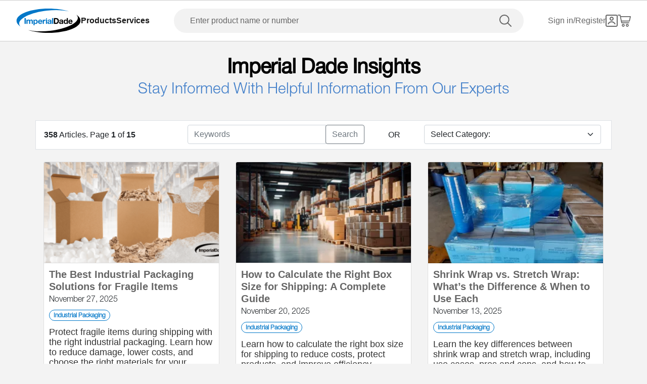

--- FILE ---
content_type: text/html; charset=utf-8
request_url: https://www.imperialdade.com/blog/2020/12?amp=1
body_size: 39718
content:
<!DOCTYPE html><html id="app" lang="en"><head><meta charSet="utf-8"/><link rel="preconnect" href="https://s3.amazonaws.com"/><link rel="preconnect" href="https://www.googletagmanager.com"/><meta name="viewport" content="width=device-width, initial-scale=1, maximum-scale=2"/><link rel="stylesheet" href="/_next/static/css/84794c0f790b6b37.css" data-precedence="next"/><link rel="stylesheet" href="/_next/static/css/4b23984ba70575bd.css" data-precedence="next"/><link rel="preload" as="script" fetchPriority="low" href="/_next/static/chunks/webpack-6faa7287bbad33e3.js"/><script src="/_next/static/chunks/fd9d1056-7517d895ca30bbba.js" async=""></script><script src="/_next/static/chunks/8069-2167e9a0af62b0c2.js" async=""></script><script src="/_next/static/chunks/main-app-7f51f9c2bd23e89d.js" async=""></script><script src="/_next/static/chunks/7864-7841ded9066cdf05.js" async=""></script><script src="/_next/static/chunks/app/global-error-121831a1b5190bea.js" async=""></script><script src="/_next/static/chunks/5172-7f1226508da5bb6a.js" async=""></script><script src="/_next/static/chunks/1265-43b6f6f39d8a32cb.js" async=""></script><script src="/_next/static/chunks/6299-bc30bda0627699d8.js" async=""></script><script src="/_next/static/chunks/168-c4ec890149b4e27d.js" async=""></script><script src="/_next/static/chunks/2606-d5cecb83d29135ae.js" async=""></script><script src="/_next/static/chunks/2189-13dad672fec6b631.js" async=""></script><script src="/_next/static/chunks/7781-e01faf14a2240335.js" async=""></script><script src="/_next/static/chunks/6993-099d1f9d1e239f8d.js" async=""></script><script src="/_next/static/chunks/2149-35a05e7a06fad2dc.js" async=""></script><script src="/_next/static/chunks/8026-225e7267ade875bb.js" async=""></script><script src="/_next/static/chunks/5318-3f3e810f51153849.js" async=""></script><script src="/_next/static/chunks/6639-1dc35ab3c81d8449.js" async=""></script><script src="/_next/static/chunks/7730-c2936fa4bce1e27b.js" async=""></script><script src="/_next/static/chunks/1622-a5fef78ee38e94c2.js" async=""></script><script src="/_next/static/chunks/8855-795dd3bf8ee01c04.js" async=""></script><script src="/_next/static/chunks/6366-22a11d783452601d.js" async=""></script><script src="/_next/static/chunks/2506-603a115669ccbdd2.js" async=""></script><script src="/_next/static/chunks/5006-aaef8a596d7d538d.js" async=""></script><script src="/_next/static/chunks/app/layout-74d21cec6e4023a5.js" async=""></script><script src="/_next/static/chunks/703-1623a622f7bd38af.js" async=""></script><script src="/_next/static/chunks/app/error-71c3be2e5364cd5d.js" async=""></script><script src="/_next/static/chunks/9707-e2694921010fcc34.js" async=""></script><script src="/_next/static/chunks/6931-3befa0e1e6973de2.js" async=""></script><script src="/_next/static/chunks/7392-f54fcc15289ecc3e.js" async=""></script><script src="/_next/static/chunks/2670-ac0c3dead2119e6e.js" async=""></script><script src="/_next/static/chunks/146-4bf2f225ca45d684.js" async=""></script><script src="/_next/static/chunks/3667-a03393360d7e56ec.js" async=""></script><script src="/_next/static/chunks/496-c3304bac92699d16.js" async=""></script><script src="/_next/static/chunks/1956-8a3e7690be7f3adc.js" async=""></script><script src="/_next/static/chunks/7562-bfc7636e8afc4fd3.js" async=""></script><script src="/_next/static/chunks/app/(browse)/layout-a601f9879a3247b0.js" async=""></script><script src="/_next/static/chunks/app/(browse)/error-fd135fe856faba8b.js" async=""></script><script src="/_next/static/chunks/app/(browse)/not-found-ad2f8f290c479894.js" async=""></script><link rel="preload" href="https://web.cmp.usercentrics.eu/ui/loader.js" as="script"/><title>Blog | Imperial Dade</title><meta name="environment" content="Production"/><meta property="og:title" content="Blog | Imperial Dade"/><meta property="og:url" content="https://www.imperialdade.com/blog/2020/12"/><meta property="og:site_name" content="Blog | Imperial Dade"/><meta property="og:locale" content="en_US"/><meta property="og:type" content="website"/><meta name="twitter:card" content="summary"/><meta name="twitter:title" content="Blog | Imperial Dade"/><meta name="twitter:image" content="http://localhost:4632/undefined"/><link rel="icon" href="/favicon.ico" type="image/x-icon" sizes="32x32"/><link rel="apple-touch-icon" href="/apple-icon.png?39e69e9766661d53" type="image/png" sizes="180x180"/><link rel="apple-touch-icon" href="/apple-icon1.png?d95453960bd2784e" type="image/png" sizes="120x120"/><link rel="apple-touch-icon" href="/apple-icon2.png?129dd0c965befd4f" type="image/png" sizes="152x152"/><script src="/_next/static/chunks/polyfills-c67a75d1b6f99dc8.js" noModule=""></script></head><body class="mx-auto flex min-h-screen flex-col"><style>#nprogress{pointer-events:none}#nprogress .bar{background:#29d;position:fixed;z-index:1600;top: 0;left:0;width:100%;height:3px}#nprogress .peg{display:block;position:absolute;right:0;width:100px;height:100%;box-shadow:0 0 10px #29d,0 0 5px #29d;opacity:1;-webkit-transform:rotate(3deg) translate(0px,-4px);-ms-transform:rotate(3deg) translate(0px,-4px);transform:rotate(3deg) translate(0px,-4px)}#nprogress .spinner{display:block;position:fixed;z-index:1600;top: 15px;right:15px}#nprogress .spinner-icon{width:18px;height:18px;box-sizing:border-box;border:2px solid transparent;border-top-color:#29d;border-left-color:#29d;border-radius:50%;-webkit-animation:nprogress-spinner 400ms linear infinite;animation:nprogress-spinner 400ms linear infinite}.nprogress-custom-parent{overflow:hidden;position:relative}.nprogress-custom-parent #nprogress .bar,.nprogress-custom-parent #nprogress .spinner{position:absolute}@-webkit-keyframes nprogress-spinner{0%{-webkit-transform:rotate(0deg)}100%{-webkit-transform:rotate(360deg)}}@keyframes nprogress-spinner{0%{transform:rotate(0deg)}100%{transform:rotate(360deg)}}</style><div data-name="nextstep-wrapper" data-nextstep="dev" style="position:relative;width:100%"><div data-name="nextstep-site" style="display:block;width:100%"><header class="bg-white print:hidden " data-testid="global-header"><div class=" xl:container md:mx-8 md:px-0 xl:mx-auto xl:px-8" data-testid="header-skip-content"><a data-testid="link" href="#skip-to-nav" class="text-base text-black hover:underline font-normal leading-[20px] nav absolute -translate-y-16" id="skip-navigation" alt="Skip navigation">Skip to navigation</a><a data-testid="link" href="#skip-to-content" class="inline-flex items-center justify-center rounded-full font-bold ring-offset-background transition-colors focus-visible:outline-none focus-visible:ring-2 focus-visible:ring-ring focus-visible:ring-offset-2 disabled:pointer-events-none disabled:text-neutral-600 bg-secondary border border-blue hover:bg-secondary/80 hover:text-secondary-500 hover:border-secondary-500 disabled:border-neutral-700 py-2 gap-2 text-blue px-[27px] md:px-[23px] sm:h-auto md:h-[42px] md:text-base md:!leading-[20px] w-full md:w-auto nav sr-only h-[3rem] focus:not-sr-only focus:mb-[1rem] focus:ml-4 focus:mt-[1.2rem] focus:h-[3rem] focus:px-[48px] focus:md:ml-0 focus:lg:h-[2.5rem] focus:lg:px-[23px]" tabindex="0">Skip to main content</a></div><div data-orientation="horizontal" role="separator" data-testid="separator" class="shrink-0 bg-neutral-400 h-[1px] w-full" aria-orientation="horizontal"></div><nav class="flex flex-row flex-wrap items-center justify-between p-4 pt-[21px] md:px-8 lg:flex-nowrap lg:px-8 lg:py-4 xl:mx-auto xl:w-[1440px]" id="skip-to-nav"><div class="order-1 flex flex-row items-center gap-12"><a class="items-center justify-center rounded-full text-16 font-bold ring-offset-backgroundtransition-colors focus-visible:outline-none focus-visible:ring-2 focus-visible:ring-ring focus-visible:ring-offset-2 disabled:pointer-events-none disabled:text-neutral-600 bg-transparent h-auto w-auto p-0 hidden lg:inline" data-testid="logo-button" aria-label="Imperial Dade" tabindex="0" href="/"><svg class="" data-testid="imperial-logo-horizontal" xmlns="http://www.w3.org/2000/svg" width="128" height="48" viewBox="0 0 174 66" fill="none"><path d="M91.1869 60.5326C68.3313 63.1011 47.1141 62.0988 31.523 58.4204C46.5812 63.155 65.9134 66 87 66C135.049 66 174 51.2252 174 32.9982C174 27.1465 169.98 21.6504 162.937 16.8871C164.945 18.9167 166.221 21.1367 166.645 23.5219C169.393 38.9721 135.608 55.5394 91.1869 60.5326Z" fill="black"></path><path d="M82.8131 5.46737C105.669 2.89893 126.886 3.90116 142.477 7.5796C127.415 2.84504 108.087 0 87 0C38.9506 0 0 14.7748 0 32.9982C0 38.8499 4.02012 44.3461 11.0635 49.1094C9.05525 47.0797 7.77925 44.8597 7.35513 42.4745C4.60738 27.0279 38.3924 10.457 82.8131 5.46737Z" fill="#0077c8"></path><path d="M104.737 38.6236H107.826C109.834 38.6236 111.752 37.4023 111.752 33.9466C111.752 30.7998 110.649 28.7881 107.209 28.7881H104.741V38.6236H104.737ZM101.275 25.9071H108.068C112.15 25.9071 115.213 28.4433 115.213 33.6233C115.213 38.1459 112.875 41.5118 108.068 41.5118H101.275V25.9071Z" fill="black"></path><path d="M123.54 35.9798C123.011 36.4396 121.909 36.4611 120.937 36.6335C119.966 36.8311 119.085 37.158 119.085 38.2931C119.085 39.4283 119.987 39.7336 121.002 39.7336C123.449 39.7336 123.54 37.8118 123.54 37.1329V35.9762V35.9798ZM116.308 33.6843C116.486 30.7782 119.11 29.9053 121.666 29.9053C123.939 29.9053 126.672 30.4082 126.672 33.1167V38.9936C126.672 40.021 126.781 41.0484 127.067 41.5046H123.892C123.779 41.1562 123.692 40.7826 123.671 40.4126C122.677 41.4399 121.224 41.8099 119.835 41.8099C117.675 41.8099 115.953 40.7395 115.953 38.4225C115.953 35.8648 117.892 35.2541 119.835 34.9919C121.753 34.7081 123.54 34.7728 123.54 33.5047C123.54 32.172 122.616 31.9744 121.51 31.9744C120.321 31.9744 119.549 32.4558 119.437 33.6807H116.304L116.308 33.6843Z" fill="black"></path><path d="M133.904 32.2402C131.852 32.2402 131.149 33.9897 131.149 35.8468C131.149 37.704 131.965 39.475 133.904 39.475C135.977 39.475 136.594 37.6825 136.594 35.8253C136.594 33.9681 135.934 32.2402 133.904 32.2402ZM136.637 40.0641H136.594C135.865 41.2891 134.585 41.8135 133.132 41.8135C129.692 41.8135 128.017 38.8859 128.017 35.7606C128.017 32.6354 129.713 29.9053 133.066 29.9053C134.411 29.9053 135.735 30.4729 136.441 31.5865H136.485V25.9071H139.617V41.5082H136.637V40.0641Z" fill="black"></path><path d="M149.1 34.647C148.813 33.0736 148.132 32.2438 146.609 32.2438C144.623 32.2438 144.05 33.7741 144.007 34.647H149.1ZM144.007 36.6156C144.094 38.5805 145.065 39.4786 146.805 39.4786C148.063 39.4786 149.078 38.7134 149.274 38.013H152.032C151.152 40.6784 149.274 41.8171 146.697 41.8171C143.101 41.8171 140.875 39.3708 140.875 35.872C140.875 32.3732 143.235 29.9089 146.697 29.9089C150.579 29.9089 152.453 33.1419 152.232 36.6192H144.007V36.6156Z" fill="black"></path><path d="M25.2119 25.9036H21.75V41.5082H25.2119V25.9036Z" fill="#0077c8"></path><path d="M29.8156 30.2106V31.7409H29.8591C30.6748 30.5842 31.8674 29.9053 33.3428 29.9053C34.8181 29.9053 36.0543 30.4298 36.6741 31.784C37.3339 30.7998 38.5265 29.9053 40.1143 29.9053C42.5394 29.9053 44.283 31.0189 44.283 33.9466V41.5082H41.151V35.1068C41.151 33.5981 41.0169 32.3516 39.2298 32.3516C37.4426 32.3516 37.1345 33.7921 37.1345 35.2146V41.5082H34.0025V35.1715C34.0025 33.8603 34.0895 32.3516 32.1066 32.3516C31.4904 32.3516 29.9896 32.7467 29.9896 34.9524V41.5082H26.8576V30.2106H29.8156Z" fill="#0077c8"></path><path d="M54.4004 35.8899C54.4004 34.0974 53.6754 32.2402 51.6671 32.2402C49.6589 32.2402 48.9556 34.0543 48.9556 35.8899C48.9556 37.7256 49.6589 39.475 51.6889 39.475C53.7189 39.475 54.4004 37.7256 54.4004 35.8899ZM45.9324 30.207H48.9085V31.6475H48.952C49.7024 30.4441 50.9349 29.8981 52.3486 29.8981C55.9193 29.8981 57.5288 32.7611 57.5288 35.9726C57.5288 38.9864 55.854 41.8063 52.5226 41.8063C51.156 41.8063 49.8546 41.2172 49.1043 40.1H49.0607V45.4776H45.9287V30.2035L45.9324 30.207Z" fill="#0077c8"></path><path d="M71.2711 30.2106H74.2473V32.3085H74.2907C74.8635 30.8896 76.4077 29.9053 77.9302 29.9053C78.1514 29.9053 78.416 29.9484 78.6154 30.0131V32.8976C78.329 32.833 77.865 32.7899 77.4916 32.7899C75.197 32.7899 74.4031 34.4279 74.4031 36.418V41.5082H71.2711V30.2106Z" fill="#0077c8"></path><path d="M91.7125 35.9798C91.1833 36.4396 90.0813 36.4611 89.1098 36.6335C88.1383 36.8311 87.2574 37.158 87.2574 38.2931C87.2574 39.4283 88.16 39.7336 89.175 39.7336C91.6219 39.7336 91.7089 37.8118 91.7089 37.1329V35.9762L91.7125 35.9798ZM84.4806 33.6843C84.6546 30.7782 87.2791 29.9053 89.8384 29.9053C92.1113 29.9053 94.8445 30.4082 94.8445 33.1167V38.9936C94.8445 40.021 94.9569 41.0484 95.2396 41.5046H92.0641C91.9554 41.1562 91.8648 40.7826 91.843 40.4126C90.8498 41.4399 89.3961 41.8099 88.0078 41.8099C85.8473 41.8099 84.1254 40.7395 84.1254 38.4225C84.1254 35.8648 86.0648 35.2541 88.0078 34.9919C89.9254 34.7081 91.7125 34.7728 91.7125 33.5047C91.7125 32.172 90.7881 31.9744 89.6861 31.9744C88.4935 31.9744 87.725 32.4558 87.6126 33.6807H84.4806V33.6843Z" fill="#0077c8"></path><path d="M99.6259 25.9036H96.4939V41.5082H99.6259V25.9036Z" fill="#0077c8"></path><path d="M83.0886 30.2106H79.9566V41.5082H83.0886V30.2106Z" fill="#0077c8"></path><path d="M83.0886 28.0086C83.0886 28.8636 82.389 29.5604 81.5226 29.5604C80.6563 29.5604 79.9566 28.8671 79.9566 28.0086C79.9566 27.1501 80.6563 26.4568 81.5226 26.4568C82.389 26.4568 83.0886 27.1501 83.0886 28.0086Z" fill="#0077c8"></path><path d="M66.7798 34.6434C66.4934 33.0701 65.8083 32.2402 64.2894 32.2402C62.3029 32.2402 61.7301 33.7705 61.6866 34.6434H66.7798ZM61.6866 36.612C61.7736 38.5769 62.7451 39.475 64.4851 39.475C65.743 39.475 66.758 38.7098 66.9538 38.013H69.7124C68.8315 40.6784 66.9538 41.8135 64.3764 41.8135C60.7804 41.8135 58.5546 39.3672 58.5546 35.8684C58.5546 32.3696 60.9145 29.9017 64.3764 29.9017C68.2588 29.9017 70.1329 33.1347 69.9118 36.612H61.6866Z" fill="#0077c8"></path></svg></a><a class="inline-flex items-center justify-center rounded-full text-16 font-bold ring-offset-backgroundtransition-colors focus-visible:outline-none focus-visible:ring-2 focus-visible:ring-ring focus-visible:ring-offset-2 disabled:pointer-events-none disabled:text-neutral-600 bg-transparent h-auto w-auto p-0 translate-y-1/4.5 absolute left-1/2 -translate-x-1/2 lg:hidden" data-testid="" aria-label="Imperial Dade" href="/"><svg class="" data-testid="imperial-logo-vertical" xmlns="http://www.w3.org/2000/svg" width="60" height="32" viewBox="0 0 122 66" fill="none"><path d="M56.3818 49.8195H59.5538C61.6151 49.8195 63.5849 48.5543 63.5849 44.9846C63.5849 41.7317 62.4538 39.6527 58.9184 39.6527H56.3818V49.8195ZM52.826 36.6712H59.8029C63.9941 36.6712 67.1407 39.2927 67.1407 44.6474C67.1407 49.3251 64.7413 52.8035 59.8029 52.8035H52.826V36.6712Z" fill="black"></path><path d="M75.6934 47.0864C75.1495 47.5605 74.0159 47.5833 73.0195 47.7633C72.0232 47.9661 71.1158 48.3059 71.1158 49.4797C71.1158 50.6536 72.0435 50.9705 73.0856 50.9705C75.5993 50.9705 75.6908 48.9828 75.6908 48.2805V47.0838L75.6934 47.0864ZM68.2641 44.7133C68.4445 41.7089 71.1413 40.8038 73.7668 40.8038C76.1 40.8038 78.9086 41.3235 78.9086 44.1251V50.2023C78.9086 51.2646 79.0204 52.3269 79.3152 52.801H76.0543C75.9399 52.4385 75.8484 52.0556 75.8281 51.6728C74.8089 52.7351 73.3144 53.1179 71.886 53.1179C69.6671 53.1179 67.8981 52.01 67.8981 49.6166C67.8981 46.9723 69.8907 46.341 71.886 46.0697C73.8557 45.7756 75.6908 45.844 75.6908 44.5333C75.6908 43.1566 74.7402 42.9512 73.6067 42.9512C72.3841 42.9512 71.5911 43.4481 71.4767 44.7133H68.2615H68.2641Z" fill="black"></path><path d="M86.3353 43.2225C84.2283 43.2225 83.5039 45.0302 83.5039 46.952C83.5039 48.8738 84.3401 50.7017 86.3353 50.7017C88.4653 50.7017 89.0981 48.8484 89.0981 46.9292C89.0981 45.0099 88.4195 43.225 86.3353 43.225M89.1439 51.3128H89.0981C88.3509 52.5779 87.0368 53.1205 85.5423 53.1205C82.0094 53.1205 80.2887 50.0933 80.2887 46.8632C80.2887 43.6332 82.0323 40.8088 85.4762 40.8088C86.8564 40.8088 88.2162 41.397 88.9405 42.5481H88.9863V36.6762H92.204V52.8061H89.1464V51.3153L89.1439 51.3128Z" fill="black"></path><path d="M101.944 45.7071C101.649 44.082 100.947 43.2225 99.3842 43.2225C97.3458 43.2225 96.7562 44.8045 96.713 45.7071H101.944ZM96.713 47.7405C96.8045 49.7738 97.8008 50.6992 99.5876 50.6992C100.879 50.6992 101.921 49.9082 102.124 49.1856H104.956C104.051 51.9415 102.124 53.1154 99.4757 53.1154C95.7827 53.1154 93.4952 50.5851 93.4952 46.9697C93.4952 43.3543 95.9174 40.8038 99.4757 40.8038C103.461 40.8038 105.385 44.1479 105.159 47.7405H96.7104H96.713Z" fill="black"></path><path d="M20.3765 18.4395H16.8207V34.5719H20.3765V18.4395Z" fill="#0077c8"></path><path d="M25.1066 22.8891V24.4686H25.1523C25.9911 23.2719 27.2136 22.5721 28.731 22.5721C30.2484 22.5721 31.5192 23.1147 32.1521 24.5142C32.8307 23.4975 34.0558 22.5721 35.685 22.5721C38.1784 22.5721 39.9677 23.7257 39.9677 26.7529V34.5694H36.7525V27.9496C36.7525 26.3904 36.6152 25.1024 34.7802 25.1024C32.9451 25.1024 32.6274 26.5932 32.6274 28.0637V34.5694H29.4096V28.0181C29.4096 26.6616 29.5011 25.1024 27.4627 25.1024C26.8273 25.1024 25.287 25.5106 25.287 27.7924V34.5694H22.0693V22.8891H25.1066Z" fill="#0077c8"></path><path d="M50.358 28.7634C50.358 26.9101 49.6108 24.9883 47.5495 24.9883C45.4882 24.9883 44.7638 26.8645 44.7638 28.7634C44.7638 30.6624 45.4882 32.4676 47.5724 32.4676C49.6565 32.4676 50.358 30.6599 50.358 28.7634ZM41.6605 22.8891H44.7181V24.3798H44.7638C45.534 23.1375 46.8022 22.5721 48.2535 22.5721C51.9237 22.5721 53.5758 25.5309 53.5758 28.8547C53.5758 31.9732 51.8551 34.8863 48.4365 34.8863C47.031 34.8863 45.6941 34.2753 44.924 33.1242H44.8807V38.6817H41.663V22.8891H41.6605Z" fill="#0077c8"></path><path d="M67.6871 22.8891H70.7448V25.0568H70.7905C71.3802 23.5888 72.9662 22.5721 74.5293 22.5721C74.758 22.5721 75.0275 22.6178 75.2308 22.6837V25.6678C74.936 25.5993 74.4607 25.5537 74.0769 25.5537C71.7208 25.5537 70.9049 27.2473 70.9049 29.306V34.5694H67.6871V22.8891Z" fill="#0077c8"></path><path d="M88.6838 28.8547C88.1399 29.3288 87.0089 29.3516 86.01 29.5317C85.0137 29.737 84.1088 30.0742 84.1088 31.2506C84.1088 32.427 85.0365 32.7414 86.0786 32.7414C88.5923 32.7414 88.6838 30.7537 88.6838 30.0514V28.8547ZM81.2545 26.4816C81.435 23.4773 84.1317 22.5721 86.7572 22.5721C89.0905 22.5721 91.899 23.0919 91.899 25.8934V31.9707C91.899 33.033 92.0134 34.0953 92.3057 34.5694H89.0447C88.9329 34.2068 88.8414 33.824 88.8185 33.4411C87.7993 34.5035 86.3048 34.8863 84.8764 34.8863C82.6575 34.8863 80.8911 33.7783 80.8911 31.385C80.8911 28.7406 82.8837 28.1093 84.8764 27.838C86.8462 27.5439 88.6813 27.6124 88.6813 26.3016C88.6813 24.9249 87.7307 24.7196 86.5971 24.7196C85.372 24.7196 84.5816 25.2165 84.4672 26.4816H81.252H81.2545Z" fill="#0077c8"></path><path d="M96.8146 18.4395H93.5969V34.5719H96.8146V18.4395Z" fill="#0077c8"></path><path d="M79.8287 22.8891H76.6109V34.5719H79.8287V22.8891Z" fill="#0077c8"></path><path d="M79.8261 20.6123C79.8261 21.4972 79.1068 22.2172 78.2172 22.2172C77.3277 22.2172 76.6084 21.4997 76.6084 20.6123C76.6084 19.725 77.3277 19.0075 78.2172 19.0075C79.1068 19.0075 79.8261 19.725 79.8261 20.6123Z" fill="#0077c8"></path><path d="M63.074 27.4755C62.7792 25.8503 62.0777 24.9909 60.5145 24.9909C58.4761 24.9909 57.8865 26.5729 57.8407 27.4755H63.074ZM57.8433 29.5088C57.9347 31.5422 58.9311 32.4676 60.7204 32.4676C62.0116 32.4676 63.0537 31.6766 63.257 30.954H66.0884C65.1836 33.7099 63.257 34.8863 60.606 34.8863C56.913 34.8863 54.6255 32.356 54.6255 28.7406C54.6255 25.1252 57.0477 22.5721 60.606 22.5721C64.5914 22.5721 66.518 25.9163 66.2918 29.5088H57.8433Z" fill="#0077c8"></path><path d="M114.891 43.4532C118.03 27.3513 96.4461 9.61908 66.6832 3.84611C55.5761 1.69107 44.9011 1.50853 35.718 2.96128C43.4193 1.05977 51.9796 0 61 0C94.6898 0 122 14.7734 122 33C122 40.5401 117.323 47.4869 109.457 53.0444C112.296 50.2834 114.187 47.0635 114.891 43.4532Z" fill="black"></path><path d="M12.5431 12.9556C9.70408 15.7166 7.81308 18.9365 7.10904 22.5468C3.97008 38.6487 25.5539 56.3809 55.3168 62.1539C66.4239 64.3089 77.1015 64.4915 86.2845 63.0387C78.5807 64.9402 70.0204 66 61 66C27.3102 66 0 51.2266 0 33C0 25.4599 4.67667 18.5131 12.5431 12.9556Z" fill="#0077c8"></path></svg></a><div class="flex flex-row items-center gap-12  leading-5 max-lg:hidden"><nav aria-label="Main" data-orientation="horizontal" dir="ltr" class="relative z-[50] flex max-w-max flex-1 items-center justify-center"><div style="position:relative"><ul data-orientation="horizontal" class="group flex flex-1 list-none items-center justify-center gap-x-12" dir="ltr"><li><button id="radix-:R1ol2dsqta:-trigger-product" data-state="closed" aria-expanded="false" aria-controls="radix-:R1ol2dsqta:-content-product" class="group inline-flex h-10 w-max items-center justify-center bg-background py-2 transition-colors hover:bg-accent hover:text-accent-foreground disabled:pointer-events-none disabled:opacity-50 data-[active]:bg-accent/50 data-[state=open]:bg-accent/50 group rounded-none text-[16px] font-bold leading-normal text-black false" data-testid="products-navigation" data-radix-collection-item="">Products</button></li><li><button id="radix-:R1ol2dsqta:-trigger-services" data-state="closed" aria-expanded="false" aria-controls="radix-:R1ol2dsqta:-content-services" class="group inline-flex h-10 w-max items-center justify-center bg-background py-2 transition-colors hover:bg-accent hover:text-accent-foreground disabled:pointer-events-none disabled:opacity-50 data-[active]:bg-accent/50 data-[state=open]:bg-accent/50 group rounded-none text-[16px] font-bold leading-normal text-black false" data-testid="services-navigation" data-radix-collection-item="">Services</button></li></ul></div><div class="absolute left-[-180px] top-[54px] flex justify-center"></div></nav></div></div><form data-ga="search-bar" data-testid="search-form" class="order-last mt-4 w-full lg:order-2 lg:m-0 lg:px-12"><div class="relative w-full"><label class="text-xs font-helvetica text-neutral-700 not-italic tracking-normal leading-4 font-normal sr-only" for="input-search">Enter product name or number</label><fieldset class="relative w-full"><input id="input-search" data-testid="input-search" type="text" placeholder="Enter product name or number" aria-label="" autoComplete="off" class="block w-full p-4 font-normal leading-5 border focus:outline-none disabled:bg-disabled disabled:text-neutral-600 disabled:border-neutral-400 border-neutral-700 h-[48px] W-full focus:border-1 rounded-full border-none bg-neutral-300 bg-opacity-50 pl-8 pr-16 text-black placeholder:text-base placeholder:text-neutral-700 focus:border-solid focus:border-blue focus:bg-white focus:pr-32 focus:placeholder:text-transparent" inputMode="search" accept=""/><button class="inline-flex items-center justify-center rounded-full text-16 font-bold ring-offset-backgroundtransition-colors focus-visible:outline-none focus-visible:ring-2 focus-visible:ring-ring focus-visible:ring-offset-2 disabled:pointer-events-none disabled:text-neutral-600 bg-transparent h-auto w-auto p-0 absolute right-0 top-0 py-3 pl-4 pr-6" data-testid="search" type="submit" aria-label="search"><svg data-testid="search-icon" width="24" height="24" viewBox="0 0 24 24" fill="none" xmlns="http://www.w3.org/2000/svg"><path fill-rule="evenodd" clip-rule="evenodd" d="M15.3781 15.3781C18.4467 12.3095 18.4467 7.3344 15.3781 4.26582C12.3095 1.19725 7.3344 1.19725 4.26582 4.26582C1.19725 7.3344 1.19725 12.3095 4.26582 15.3781C7.3344 18.4467 12.3095 18.4467 15.3781 15.3781ZM16.7671 16.7671C20.6029 12.9314 20.6029 6.7125 16.7671 2.87679C12.9314 -0.958929 6.7125 -0.958929 2.87679 2.87679C-0.958929 6.7125 -0.958929 12.9314 2.87679 16.7671C6.7125 20.6029 12.9314 20.6029 16.7671 16.7671Z" fill="#666666"></path><path d="M15.3781 16.7671C14.9945 16.3836 14.9945 15.7617 15.3781 15.3781C15.7617 14.9945 16.3836 14.9945 16.7671 15.3781L23.7123 22.3233C24.0959 22.7069 24.0959 23.3288 23.7123 23.7123C23.3288 24.0959 22.7069 24.0959 22.3233 23.7123L15.3781 16.7671Z" fill="#666666"></path></svg></button></fieldset></div></form><div class="relative order-3 flex items-center justify-end gap-6 lg:gap-12"><button class="items-center justify-center rounded-full text-16 font-bold ring-offset-backgroundtransition-colors focus-visible:outline-none focus-visible:ring-2 focus-visible:ring-ring focus-visible:ring-offset-2 disabled:pointer-events-none disabled:text-neutral-600 bg-transparent h-auto w-auto p-0 min-w-max self-center hidden flex-row gap-2 md:flex" data-testid="signin-test-id" aria-label="Sign in" data-state="closed"><span data-testid="sign-in-text" class="hidden whitespace-nowrap text-base font-normal md:inline text-neutral-700">Sign in/Register</span><svg class="" data-testid="account-outline-icon" xmlns="http://www.w3.org/2000/svg" width="24" height="24" viewBox="0 0 24 24" fill="none"><path fill-rule="evenodd" clip-rule="evenodd" d="M21 2H3C2.44772 2 2 2.44772 2 3V21C2 21.5523 2.44772 22 3 22H21C21.5523 22 22 21.5523 22 21V3C22 2.44772 21.5523 2 21 2ZM3 0C1.34315 0 0 1.34315 0 3V21C0 22.6569 1.34315 24 3 24H21C22.6569 24 24 22.6569 24 21V3C24 1.34315 22.6569 0 21 0H3Z" fill="#666666"></path><path fill-rule="evenodd" clip-rule="evenodd" d="M13.2357 15.2781C12.4166 15.1079 11.5682 15.1002 10.7476 15.2565C8.68683 15.6491 6.95222 17.0327 6.11138 18.9546L5.91615 19.4008L4.08384 18.5992L4.27906 18.153C5.38436 15.6266 7.66449 13.8078 10.3734 13.2919C11.4535 13.0861 12.5673 13.0965 13.6426 13.32C16.0617 13.8226 18.1509 15.3633 19.3379 17.5337L19.8774 18.5202L18.1226 19.4798L17.5832 18.4934C16.6789 16.8399 15.0839 15.6622 13.2357 15.2781Z" fill="#666666"></path><path fill-rule="evenodd" clip-rule="evenodd" d="M12 10C13.1046 10 14 9.10457 14 8C14 6.89543 13.1046 6 12 6C10.8954 6 10 6.89543 10 8C10 9.10457 10.8954 10 12 10ZM12 12C14.2091 12 16 10.2091 16 8C16 5.79086 14.2091 4 12 4C9.79086 4 8 5.79086 8 8C8 10.2091 9.79086 12 12 12Z" fill="#666666"></path></svg></button><button class="inline-flex items-center justify-center rounded-full text-16 font-bold ring-offset-backgroundtransition-colors focus-visible:outline-none focus-visible:ring-2 focus-visible:ring-ring focus-visible:ring-offset-2 disabled:pointer-events-none disabled:text-neutral-600 bg-transparent p-0 relative h-6 w-[26px]" data-testid="cart-icon-button" aria-label="Shopping Cart "><svg xmlns="http://www.w3.org/2000/svg" width="26" height="24" viewBox="0 0 26 24" fill="none"><path d="M0.84812 4.11509e-07C0.379703 4.11509e-07 0 0.393118 0 0.878051C0 1.36298 0.379703 1.7561 0.84812 1.7561H4.11692L7.03233 15.997C7.14768 16.533 7.48704 16.9792 7.91579 16.9756H22.0511C22.4992 16.9821 22.9113 16.5615 22.9113 16.0976C22.9113 15.6336 22.4992 15.213 22.0511 15.2195H8.60489L8.24265 13.4634H23.182C23.5617 13.4605 23.9205 13.1611 24.0036 12.7775L25.9825 3.99696C26.0928 3.48738 25.6653 2.93058 25.1609 2.92684H6.09587L5.63647 0.695124C5.55621 0.30524 5.19106 -0.000409345 4.80602 4.11509e-07H0.84812ZM6.44925 4.68294H24.0919L22.5105 11.7073H7.88927L6.44925 4.68294ZM11.0256 18.1463C9.47427 18.1463 8.1985 19.4671 8.1985 21.0732C8.1985 22.6792 9.47427 24 11.0256 24C12.5769 24 13.8526 22.6792 13.8526 21.0732C13.8526 19.4671 12.5769 18.1463 11.0256 18.1463ZM18.9414 18.1463C17.3901 18.1463 16.1143 19.4671 16.1143 21.0732C16.1143 22.6792 17.3901 24 18.9414 24C20.4927 24 21.7684 22.6792 21.7684 21.0732C21.7684 19.4671 20.4927 18.1463 18.9414 18.1463ZM11.0256 19.9024C11.6602 19.9024 12.1564 20.4162 12.1564 21.0732C12.1564 21.7301 11.6602 22.2439 11.0256 22.2439C10.391 22.2439 9.89474 21.7301 9.89474 21.0732C9.89474 20.4162 10.391 19.9024 11.0256 19.9024ZM18.9414 19.9024C19.5759 19.9024 20.0722 20.4162 20.0722 21.0732C20.0722 21.7301 19.5759 22.2439 18.9414 22.2439C18.3068 22.2439 17.8105 21.7301 17.8105 21.0732C17.8105 20.4162 18.3068 19.9024 18.9414 19.9024Z" fill="#666666"></path></svg></button></div></nav><div data-orientation="horizontal" role="separator" data-testid="separator" class="shrink-0 bg-neutral-400 h-[1px] w-full" aria-orientation="horizontal"></div></header><div class="grid gap-x-4 md:gap-x-8 grid-cols-6 md:grid-cols-6 lg:grid-cols-12 grid-rows-1 md:grid-rows-1 lg:grid-rows-1 flex-grow"><div class="col-span-6 md:col-span-6 lg:col-span-12 row-span-1 md:row-span-1 lg:row-span-1"><main class="xl:min-h-[calc(100vh-650px)]" id="skip-to-content"><section class="bg-white" data-vocab="static pages" data-testid="static-page"><section id="legacy"><div><link rel="canonical" href="https://www.imperialdade.com/blog/2020/12"><link rel="apple-touch-icon" sizes="180x180" href="https://legacy.imperialdade.com/apple-touch-icon.png"><link rel="icon" type="image/png" sizes="32x32" href="https://legacy.imperialdade.com/favicon-32x32.png"><link rel="icon" type="image/png" sizes="16x16" href="https://legacy.imperialdade.com/favicon-16x16.png"><link rel="mask-icon" href="https://legacy.imperialdade.com/safari-pinned-tab.svg" color="#5bbad5"><link rel="stylesheet" href="https://legacy.imperialdade.com/css/bootstrap-scoped.css"><link rel="stylesheet" href="https://pro.fontawesome.com/releases/v5.10.0/css/all.css" integrity="sha384-AYmEC3Yw5cVb3ZcuHtOA93w35dYTsvhLPVnYs9eStHfGJvOvKxVfELGroGkvsg+p" crossorigin="anonymous"><link rel="stylesheet" href="https://legacy.imperialdade.com/css/site-new.css"><link rel="stylesheet" href="https://legacy.imperialdade.com/css/animate.css"><link rel="stylesheet" href="https://legacy.imperialdade.com/css/fonts-new.css"><link rel="stylesheet" href="https://legacy.imperialdade.com/css/blog-style.css"><link rel="stylesheet" href="https://legacy.imperialdade.com/css/sidebar-style.css"><link rel="stylesheet" href="https://legacy.imperialdade.com/css/content-page-title-style.css"><style>          </style><style>    body {        background-color: #f3f3f3 !important;    }    section#legacy {        background-color: #f3f3f3 !important;    }    section#legacy a {        text-decoration: none !important;        color: #0077c8 !important;    }    section#legacy a h5 {        color: rgb(102, 102, 102) !important;    }    section#legacy .has-white-color {        color: #fff !important;    }    section#legacy a.has-background {        background-color: #069 !important;        padding: 10px !important;        border-radius: 5px !important;    }    section#legacy figure.wp-block-table table {        width: 100% !important;    }    section#legacy p {        color: #1A1A1A !important;        font-size: 18px !important;        line-height: 24px !important;    }    section#legacy .wp-block-heading span strong {        margin-right: 20px !important;    }    section#legacy .spacer {        margin-left: 3px !important;        margin-right: 3px !important;    }    section#legacy .search-bar {        background-color: #fff !important;    }    section#legacy .page-item.active .page-link {        font-weight: bold !important;        background-color: #efefef !important;    }    section#legacy .category-item {        display: block;        width: 100%;        clear: both;        font-weight: 400;        color: #212529;        text-decoration: none;    }    section#legacy .badge {        color: #0077C8 !important;        font-size: 12px !important;    }    section#legacy .bg-primary-outline {        background-color: #fff !important;        border: 1px solid #0077C8 !important;    }    section#legacy .nav-item {        margin: 0 !important;    }    section#legacy .card {        background-color: #fff !important;    }    section#legacy .card-body p {        color: #333 !important;        font-size: 18px !important;        line-height: 20px !important;        margin-top: 10px !important;        margin-bottom: 10px !important;    }    section#legacy .card-footer {        padding: 5px !important;        background-color: #fff !important;        border-top: 0 !important;    }    section#legacy .social svg {        margin-left: 5px;        margin-right: 5px;    }    section#legacy .btn-link div, .btn-link svg {        color: #0077C8;        font-weight: bold;        text-decoration: none !important;    }</style><script type="text/javascript">        var MTUserId = 'c316526b-f729-4c4a-b5dc-5a634d3f034d';        var MTFontIds = new Array();        MTFontIds.push("5664067"); // Neue Helvetica® W05 36 Thin Italic        MTFontIds.push("5664081"); // Neue Helvetica® W05 35 Thin        MTFontIds.push("5664085"); // Neue Helvetica® W05 45 Light        MTFontIds.push("5664089"); // Neue Helvetica® W05 46 Light Italic        MTFontIds.push("5664093"); // Neue Helvetica® W05 55 Roman        MTFontIds.push("5664098"); // Neue Helvetica® W05 56 Italic        MTFontIds.push("5664103"); // Neue Helvetica® W05 65 Medium        MTFontIds.push("5664107"); // Neue Helvetica® W05 66 Medium Italic        MTFontIds.push("5664111"); // Neue Helvetica® W05 76 Bold Italic        MTFontIds.push("5664149"); // Neue Helvetica® W01 75 Bold        (function () {            var mtTracking = document.createElement('script');            mtTracking.type = 'text/javascript';            mtTracking.async = 'true';            mtTracking.src = 'https://legacy.imperialdade.com/fonts/mtiFontTrackingCode.js';            (document.getElementsByTagName('head')[0] || document.getElementsByTagName('body')[0]).appendChild(mtTracking);        })();        window.version='2ba5d697060fc79923231c475bd0cd81d223d650';    </script><script src="https://legacy.imperialdade.com/js/blog-script.js" defer=""></script><script src="https://code.jquery.com/jquery-3.5.1.min.js" integrity="sha256-9/aliU8dGd2tb6OSsuzixeV4y/faTqgFtohetphbbj0=" crossorigin="anonymous"></script><script src="https://legacy.imperialdade.com/lib/bootstrap/dist/js/bootstrap.bundle.min.js"></script><script src="https://legacy.imperialdade.com/lib/jquery-validation/dist/jquery.validate.min.js"></script><script src="https://legacy.imperialdade.com/js/site.js?v=K4jK-_8-r7tTp4Je3dHscD3LZzEDCZ3rgKLK_OM7KlM"></script><script src="https://cdn.jsdelivr.net/npm/popper.js@1.16.0/dist/umd/popper.min.js" integrity="sha384-Q6E9RHvbIyZFJoft+2mJbHaEWldlvI9IOYy5n3zV9zzTtmI3UksdQRVvoxMfooAo" crossorigin="anonymous"></script><script src="https://cdn.jsdelivr.net/npm/bootstrap@5.0.2/dist/js/bootstrap.bundle.min.js" integrity="sha384-MrcW6ZMFYlzcLA8Nl+NtUVF0sA7MsXsP1UyJoMp4YLEuNSfAP+JcXn/tWtIaxVXM" crossorigin="anonymous"></script><script>        var popoverTriggerList = [].slice.call(document.querySelectorAll('[data-bs-toggle="popover"]'));        var popoverList = popoverTriggerList.map(function (popoverTriggerEl) {            return new bootstrap.Popover(popoverTriggerEl);        })    </script><script>      $(document).ready(function(){              });          </script>                <div class="container-fluid">    <div class="container content-body">  <div class="content-section row">      <div class="bootstrap-column col-12 blog-wrapper p-0">    <style>    body {        background-color: #f3f3f3 !important;    }    section#legacy {        background-color: #f3f3f3 !important;    }    section#legacy a {        text-decoration: none !important;        color: #0077c8 !important;    }    section#legacy a h5 {        color: rgb(102, 102, 102) !important;    }    section#legacy .has-white-color {        color: #fff !important;    }    section#legacy a.has-background {        background-color: #069 !important;        padding: 10px !important;        border-radius: 5px !important;    }    section#legacy figure.wp-block-table table {        width: 100% !important;    }    section#legacy p {        color: #1A1A1A !important;        font-size: 18px !important;        line-height: 24px !important;    }    section#legacy .wp-block-heading span strong {        margin-right: 20px !important;    }    section#legacy .spacer {        margin-left: 3px !important;        margin-right: 3px !important;    }    section#legacy .search-bar {        background-color: #fff !important;    }    section#legacy .page-item.active .page-link {        font-weight: bold !important;        background-color: #efefef !important;    }    section#legacy .category-item {        display: block;        width: 100%;        clear: both;        font-weight: 400;        color: #212529;        text-decoration: none;    }    section#legacy .badge {        color: #0077C8 !important;        font-size: 12px !important;    }    section#legacy .bg-primary-outline {        background-color: #fff !important;        border: 1px solid #0077C8 !important;    }    section#legacy .nav-item {        margin: 0 !important;    }    section#legacy .card {        background-color: #fff !important;    }    section#legacy .card-body p {        color: #333 !important;        font-size: 18px !important;        line-height: 20px !important;        margin-top: 10px !important;        margin-bottom: 10px !important;    }    section#legacy .card-footer {        padding: 5px !important;        background-color: #fff !important;        border-top: 0 !important;    }    section#legacy .social svg {        margin-left: 5px;        margin-right: 5px;    }    section#legacy .btn-link div, .btn-link svg {        color: #0077C8;        font-weight: bold;        text-decoration: none !important;    }</style><link rel="stylesheet" href="https://legacy.imperialdade.com/css/content-page-title-style.css"><div class="container">        <div class="_f9ed468c-01ae-4dae-a719-3d577ddea2f4 col-12 content-page-title text-center mb-3">            <div class="title-text imperial-gray-text hn">                <h1 class="title-text">Imperial Dade Insights</h1>            </div>            <div class="imperial-blue-text hn-light subtitle-container">                <h2 class="subtitle-text">Stay Informed With Helpful Information From Our Experts</h2>            </div>        </div>    <div class="row">        <div class="col-12">        </div>    </div>        <div class="row mt-2 mb-2 p-2 search-bar border">            <div class="col-12 col-md-3 p-2 d-flex align-items-center justify-content-center justify-content-md-start">                <b>358</b>&nbsp;Articles.&nbsp;Page&nbsp;<b>1</b>&nbsp;of&nbsp;<b>15</b>            </div>            <div class="col-5 col-md-4">                <div class="input-group">                    <input id="txtSearch" type="text" class="form-control" placeholder="Keywords" aria-label="Keywords">                    <div class="input-group-append">                        <button id="btnSearch" class="btn btn-outline-secondary" type="button">                            <div class="btn-text">Search</div>                            <div class="btn-loading">                                <span class="spinner-border spinner-border-sm" role="status" aria-hidden="true"></span>&nbsp;Loading...                            </div>                        </button>                    </div>                </div>            </div>            <div class="col-1 d-flex align-items-center justify-content-center">                OR            </div>            <div class="col-6 col-md-4">        <select id="selCategory" class="form-select">            <option value="">Select Category:</option>                    <option value="/blog/category/cleaning-disinfecting">Cleaning & Disinfecting</option>                    <option value="/blog/category/covid-resources">COVID Resources</option>                    <option value="/blog/category/foodservice">Foodservice</option>                            <option value="/blog/category/cost-savings-innovation-foodservice">-- Cost Savings & Innovation</option>                            <option value="/blog/category/food-safety">-- Food Safety</option>                            <option value="/blog/category/kitchen-foodservice-equipment">-- Kitchen & Foodservice Equipment</option>                            <option value="/blog/category/sustainable-packaging">-- Sustainable Packaging</option>                    <option value="/blog/category/how-to-step-by-step-articles">How To (Step-by-Step) Articles</option>                    <option value="/blog/category/industrial-packaging">Industrial Packaging</option>                    <option value="/blog/category/janitorial">Janitorial</option>                            <option value="/blog/category/cold-flu">-- Cold & Flu</option>                            <option value="/blog/category/floor-care">-- Floor Care</option>                            <option value="/blog/category/green-cleaning-sustainability">-- Green Cleaning & Sustainability</option>                            <option value="/blog/category/indoor-air-quality">-- Indoor Air Quality</option>                            <option value="/blog/category/cost-savings-innovation">-- Innovation</option>                            <option value="/blog/category/janitorial-equipment">-- Janitorial Equipment</option>                            <option value="/blog/category/odor-control">-- Odor Control</option>                            <option value="/blog/category/uncategorized">-- Other</option>                            <option value="/blog/category/safety">-- Safety</option>                    <option value="/blog/category/restroom-care">Restroom Care</option>                    <option value="/blog/category/training">Training</option>                    <option value="/blog/category/warewash-laundry">Warewash & Laundry</option>        </select>            </div>        </div>            <div class="row">        <div class='col-12 col-sm-6 col-lg-4 p-3'>            <div class='card h-100'>                <div class='card-header' style='background: url(https://i0.wp.com/imperialdade.blog/wp-content/uploads/2023/09/Void-fill-101-bubble-wrap-sheets-peanuts_-how-much-to-use-which-to-use.png?fit=300%2C157&amp;ssl=1) no-repeat; height: 200px; background-size: cover;'>                    <a href='/blog/best-packaging-fragile-items' style="height:200px;width:100%;"></a>                </div>                <div class='card-body' style="padding: 10px;">                    <a href='/blog/best-packaging-fragile-items' class='text-base text-black hover:underline font-normal leading-[20px] nav' style="text-align:left;padding:0;">                        <h5>The Best Industrial Packaging Solutions for Fragile Items</h5>                    </a>                    <time class="entry-date published hn-light text-nowrap" style="padding:0;" datetime="11/27/2025 11:04:15 AM">November 27, 2025</time>        <ul class="nav nav-pills">                <li class="nav-item">                    <a href="/blog/category/industrial-packaging" class="badge rounded-pill bg-primary-outline me-2">Industrial Packaging</a>                </li>        </ul>                    <p>Protect fragile items during shipping with the right industrial packaging. Learn how to reduce damage, lower costs, and choose the right materials for your fulfillment operation. Expert tips included.</p>                </div>                <div class="card-footer">                    <a href='/blog/best-packaging-fragile-items' class='text-base hover:underline leading-[20px] nav font-bold text-blue d-flex align-items-center float-end'>                        <div class="me-2">Read More</div>                        <svg xmlns="http://www.w3.org/2000/svg" width="16" height="16" fill="currentColor" class="bi bi-chevron-right" viewbox="0 0 16 16">                            <path fill-rule="evenodd" d="M4.646 1.646a.5.5 0 0 1 .708 0l6 6a.5.5 0 0 1 0 .708l-6 6a.5.5 0 0 1-.708-.708L10.293 8 4.646 2.354a.5.5 0 0 1 0-.708"></path>                        </svg>                    </a>                </div>            </div>        </div>        <div class='col-12 col-sm-6 col-lg-4 p-3'>            <div class='card h-100'>                <div class='card-header' style='background: url(https://i0.wp.com/imperialdade.blog/wp-content/uploads/2025/11/AdobeStock_629236042.jpeg?fit=300%2C168&amp;ssl=1) no-repeat; height: 200px; background-size: cover;'>                    <a href='/blog/how-to-calculate-the-right-box-size-for-shipping' style="height:200px;width:100%;"></a>                </div>                <div class='card-body' style="padding: 10px;">                    <a href='/blog/how-to-calculate-the-right-box-size-for-shipping' class='text-base text-black hover:underline font-normal leading-[20px] nav' style="text-align:left;padding:0;">                        <h5>How to Calculate the Right Box Size for Shipping: A Complete Guide</h5>                    </a>                    <time class="entry-date published hn-light text-nowrap" style="padding:0;" datetime="11/20/2025 10:51:50 AM">November 20, 2025</time>        <ul class="nav nav-pills">                <li class="nav-item">                    <a href="/blog/category/industrial-packaging" class="badge rounded-pill bg-primary-outline me-2">Industrial Packaging</a>                </li>        </ul>                    <p>Learn how to calculate the right box size for shipping to reduce costs, protect products, and improve efficiency. Includes step-by-step instructions, real-world examples, common box sizes, and expert packaging tips.</p>                </div>                <div class="card-footer">                    <a href='/blog/how-to-calculate-the-right-box-size-for-shipping' class='text-base hover:underline leading-[20px] nav font-bold text-blue d-flex align-items-center float-end'>                        <div class="me-2">Read More</div>                        <svg xmlns="http://www.w3.org/2000/svg" width="16" height="16" fill="currentColor" class="bi bi-chevron-right" viewbox="0 0 16 16">                            <path fill-rule="evenodd" d="M4.646 1.646a.5.5 0 0 1 .708 0l6 6a.5.5 0 0 1 0 .708l-6 6a.5.5 0 0 1-.708-.708L10.293 8 4.646 2.354a.5.5 0 0 1 0-.708"></path>                        </svg>                    </a>                </div>            </div>        </div>        <div class='col-12 col-sm-6 col-lg-4 p-3'>            <div class='card h-100'>                <div class='card-header' style='background: url(https://i0.wp.com/imperialdade.blog/wp-content/uploads/2022/11/colored-stretch-wrap-scaled-1.jpg?fit=300%2C225&amp;ssl=1) no-repeat; height: 200px; background-size: cover;'>                    <a href='/blog/shrink-wrap-vs-stretch-wrap' style="height:200px;width:100%;"></a>                </div>                <div class='card-body' style="padding: 10px;">                    <a href='/blog/shrink-wrap-vs-stretch-wrap' class='text-base text-black hover:underline font-normal leading-[20px] nav' style="text-align:left;padding:0;">                        <h5>Shrink Wrap vs. Stretch Wrap: What&#8217;s the Difference &amp; When to Use Each</h5>                    </a>                    <time class="entry-date published hn-light text-nowrap" style="padding:0;" datetime="11/13/2025 10:18:05 AM">November 13, 2025</time>        <ul class="nav nav-pills">                <li class="nav-item">                    <a href="/blog/category/industrial-packaging" class="badge rounded-pill bg-primary-outline me-2">Industrial Packaging</a>                </li>        </ul>                    <p>Learn the key differences between shrink wrap and stretch wrap, including use cases, pros and cons, and how to choose the right film for packaging, shipping, or retail display.</p>                </div>                <div class="card-footer">                    <a href='/blog/shrink-wrap-vs-stretch-wrap' class='text-base hover:underline leading-[20px] nav font-bold text-blue d-flex align-items-center float-end'>                        <div class="me-2">Read More</div>                        <svg xmlns="http://www.w3.org/2000/svg" width="16" height="16" fill="currentColor" class="bi bi-chevron-right" viewbox="0 0 16 16">                            <path fill-rule="evenodd" d="M4.646 1.646a.5.5 0 0 1 .708 0l6 6a.5.5 0 0 1 0 .708l-6 6a.5.5 0 0 1-.708-.708L10.293 8 4.646 2.354a.5.5 0 0 1 0-.708"></path>                        </svg>                    </a>                </div>            </div>        </div>        <div class='col-12 col-sm-6 col-lg-4 p-3'>            <div class='card h-100'>                <div class='card-header' style='background: url(https://i0.wp.com/imperialdade.blog/wp-content/uploads/2025/10/AdobeStock_463517875.jpeg?fit=300%2C200&amp;ssl=1) no-repeat; height: 200px; background-size: cover;'>                    <a href='/blog/troubleshooting-heat-sealers-101' style="height:200px;width:100%;"></a>                </div>                <div class='card-body' style="padding: 10px;">                    <a href='/blog/troubleshooting-heat-sealers-101' class='text-base text-black hover:underline font-normal leading-[20px] nav' style="text-align:left;padding:0;">                        <h5>Troubleshooting Heat Sealers 101: Common Issues and Maintenance Guide</h5>                    </a>                    <time class="entry-date published hn-light text-nowrap" style="padding:0;" datetime="11/6/2025 10:09:35 AM">November 6, 2025</time>        <ul class="nav nav-pills">                <li class="nav-item">                    <a href="/blog/category/industrial-packaging" class="badge rounded-pill bg-primary-outline me-2">Industrial Packaging</a>                </li>        </ul>                    <p> Learn how to identify, troubleshoot, and fix common heat sealer issues like weak seals, overheating, misalignment, and inconsistent performance. Get expert tips on maintenance and repair to keep your heat sealing equipment running smoothly.</p>                </div>                <div class="card-footer">                    <a href='/blog/troubleshooting-heat-sealers-101' class='text-base hover:underline leading-[20px] nav font-bold text-blue d-flex align-items-center float-end'>                        <div class="me-2">Read More</div>                        <svg xmlns="http://www.w3.org/2000/svg" width="16" height="16" fill="currentColor" class="bi bi-chevron-right" viewbox="0 0 16 16">                            <path fill-rule="evenodd" d="M4.646 1.646a.5.5 0 0 1 .708 0l6 6a.5.5 0 0 1 0 .708l-6 6a.5.5 0 0 1-.708-.708L10.293 8 4.646 2.354a.5.5 0 0 1 0-.708"></path>                        </svg>                    </a>                </div>            </div>        </div>        <div class='col-12 col-sm-6 col-lg-4 p-3'>            <div class='card h-100'>                <div class='card-header' style='background: url(https://i0.wp.com/imperialdade.blog/wp-content/uploads/2025/10/AdobeStock_1562581052.jpeg?fit=300%2C200&amp;ssl=1) no-repeat; height: 200px; background-size: cover;'>                    <a href='/blog/how-to-use-a-heat-sealer' style="height:200px;width:100%;"></a>                </div>                <div class='card-body' style="padding: 10px;">                    <a href='/blog/how-to-use-a-heat-sealer' class='text-base text-black hover:underline font-normal leading-[20px] nav' style="text-align:left;padding:0;">                        <h5>How to Use a Heat Sealer: Step-by-Step Guide, Safety Tips &amp; Best Practices</h5>                    </a>                    <time class="entry-date published hn-light text-nowrap" style="padding:0;" datetime="10/30/2025 9:32:39 AM">October 30, 2025</time>        <ul class="nav nav-pills">                <li class="nav-item">                    <a href="/blog/category/industrial-packaging" class="badge rounded-pill bg-primary-outline me-2">Industrial Packaging</a>                </li>        </ul>                    <p>Learn how to use a heat sealer with this comprehensive article covering when to use one, step-by-step instructions, safety tips, and maintenance advice.</p>                </div>                <div class="card-footer">                    <a href='/blog/how-to-use-a-heat-sealer' class='text-base hover:underline leading-[20px] nav font-bold text-blue d-flex align-items-center float-end'>                        <div class="me-2">Read More</div>                        <svg xmlns="http://www.w3.org/2000/svg" width="16" height="16" fill="currentColor" class="bi bi-chevron-right" viewbox="0 0 16 16">                            <path fill-rule="evenodd" d="M4.646 1.646a.5.5 0 0 1 .708 0l6 6a.5.5 0 0 1 0 .708l-6 6a.5.5 0 0 1-.708-.708L10.293 8 4.646 2.354a.5.5 0 0 1 0-.708"></path>                        </svg>                    </a>                </div>            </div>        </div>        <div class='col-12 col-sm-6 col-lg-4 p-3'>            <div class='card h-100'>                <div class='card-header' style='background: url(https://i0.wp.com/imperialdade.blog/wp-content/uploads/2025/10/AdobeStock_309318131.jpeg?fit=300%2C200&amp;ssl=1) no-repeat; height: 200px; background-size: cover;'>                    <a href='/blog/what-is-a-heat-sealer' style="height:200px;width:100%;"></a>                </div>                <div class='card-body' style="padding: 10px;">                    <a href='/blog/what-is-a-heat-sealer' class='text-base text-black hover:underline font-normal leading-[20px] nav' style="text-align:left;padding:0;">                        <h5>What Is a Heat Sealer? Uses, Types, and Benefits for Industrial Packaging</h5>                    </a>                    <time class="entry-date published hn-light text-nowrap" style="padding:0;" datetime="10/23/2025 2:02:56 PM">October 23, 2025</time>        <ul class="nav nav-pills">                <li class="nav-item">                    <a href="/blog/category/industrial-packaging" class="badge rounded-pill bg-primary-outline me-2">Industrial Packaging</a>                </li>        </ul>                    <p>Learn what a heat sealer is, how it works, and which type is best for your industrial packaging and shipping needs. Explore step-by-step usage instructions, benefits, and tips for sealing bags, pouches, and more.</p>                </div>                <div class="card-footer">                    <a href='/blog/what-is-a-heat-sealer' class='text-base hover:underline leading-[20px] nav font-bold text-blue d-flex align-items-center float-end'>                        <div class="me-2">Read More</div>                        <svg xmlns="http://www.w3.org/2000/svg" width="16" height="16" fill="currentColor" class="bi bi-chevron-right" viewbox="0 0 16 16">                            <path fill-rule="evenodd" d="M4.646 1.646a.5.5 0 0 1 .708 0l6 6a.5.5 0 0 1 0 .708l-6 6a.5.5 0 0 1-.708-.708L10.293 8 4.646 2.354a.5.5 0 0 1 0-.708"></path>                        </svg>                    </a>                </div>            </div>        </div>        <div class='col-12 col-sm-6 col-lg-4 p-3'>            <div class='card h-100'>                <div class='card-header' style='background: url(https://i0.wp.com/imperialdade.blog/wp-content/uploads/2025/10/AdobeStock_1125492212.jpeg?fit=300%2C102&amp;ssl=1) no-repeat; height: 200px; background-size: cover;'>                    <a href='/blog/managing-allergens-foodservice-operators-guide' style="height:200px;width:100%;"></a>                </div>                <div class='card-body' style="padding: 10px;">                    <a href='/blog/managing-allergens-foodservice-operators-guide' class='text-base text-black hover:underline font-normal leading-[20px] nav' style="text-align:left;padding:0;">                        <h5>Managing Allergens: A Guide for Foodservice Operators</h5>                    </a>                    <time class="entry-date published hn-light text-nowrap" style="padding:0;" datetime="10/16/2025 2:21:05 PM">October 16, 2025</time>        <ul class="nav nav-pills">                <li class="nav-item">                    <a href="/blog/category/food-safety" class="badge rounded-pill bg-primary-outline me-2">Food Safety</a>                </li>                <li class="nav-item">                    <a href="/blog/category/foodservice" class="badge rounded-pill bg-primary-outline me-2">Foodservice</a>                </li>        </ul>                    <p>Managing food allergens is critical for every foodservice operation. Explore strategies to prevent cross-contact, train staff, and comply with allergen safety regulations in your kitchen.</p>                </div>                <div class="card-footer">                    <a href='/blog/managing-allergens-foodservice-operators-guide' class='text-base hover:underline leading-[20px] nav font-bold text-blue d-flex align-items-center float-end'>                        <div class="me-2">Read More</div>                        <svg xmlns="http://www.w3.org/2000/svg" width="16" height="16" fill="currentColor" class="bi bi-chevron-right" viewbox="0 0 16 16">                            <path fill-rule="evenodd" d="M4.646 1.646a.5.5 0 0 1 .708 0l6 6a.5.5 0 0 1 0 .708l-6 6a.5.5 0 0 1-.708-.708L10.293 8 4.646 2.354a.5.5 0 0 1 0-.708"></path>                        </svg>                    </a>                </div>            </div>        </div>        <div class='col-12 col-sm-6 col-lg-4 p-3'>            <div class='card h-100'>                <div class='card-header' style='background: url(https://i0.wp.com/imperialdade.blog/wp-content/uploads/2025/10/AdobeStock_237608164-scaled.jpeg?fit=300%2C200&amp;ssl=1) no-repeat; height: 200px; background-size: cover;'>                    <a href='/blog/how-to-prepare-for-food-safety-audit' style="height:200px;width:100%;"></a>                </div>                <div class='card-body' style="padding: 10px;">                    <a href='/blog/how-to-prepare-for-food-safety-audit' class='text-base text-black hover:underline font-normal leading-[20px] nav' style="text-align:left;padding:0;">                        <h5>How to Prepare for a Food Safety Audit: A Complete Guide</h5>                    </a>                    <time class="entry-date published hn-light text-nowrap" style="padding:0;" datetime="10/9/2025 2:48:41 PM">October 9, 2025</time>        <ul class="nav nav-pills">                <li class="nav-item">                    <a href="/blog/category/food-safety" class="badge rounded-pill bg-primary-outline me-2">Food Safety</a>                </li>                <li class="nav-item">                    <a href="/blog/category/foodservice" class="badge rounded-pill bg-primary-outline me-2">Foodservice</a>                </li>        </ul>                    <p>Prepare for your next food safety audit with confidence. Learn how to organize documentation, train staff, and ensure compliance across your foodservice operation.</p>                </div>                <div class="card-footer">                    <a href='/blog/how-to-prepare-for-food-safety-audit' class='text-base hover:underline leading-[20px] nav font-bold text-blue d-flex align-items-center float-end'>                        <div class="me-2">Read More</div>                        <svg xmlns="http://www.w3.org/2000/svg" width="16" height="16" fill="currentColor" class="bi bi-chevron-right" viewbox="0 0 16 16">                            <path fill-rule="evenodd" d="M4.646 1.646a.5.5 0 0 1 .708 0l6 6a.5.5 0 0 1 0 .708l-6 6a.5.5 0 0 1-.708-.708L10.293 8 4.646 2.354a.5.5 0 0 1 0-.708"></path>                        </svg>                    </a>                </div>            </div>        </div>        <div class='col-12 col-sm-6 col-lg-4 p-3'>            <div class='card h-100'>                <div class='card-header' style='background: url(https://i0.wp.com/imperialdade.blog/wp-content/uploads/2025/10/46aab6cf-3cf4-4825-a2ea-c964daa6a2e2.png?fit=300%2C200&amp;ssl=1) no-repeat; height: 200px; background-size: cover;'>                    <a href='/blog/what-is-atp-testing' style="height:200px;width:100%;"></a>                </div>                <div class='card-body' style="padding: 10px;">                    <a href='/blog/what-is-atp-testing' class='text-base text-black hover:underline font-normal leading-[20px] nav' style="text-align:left;padding:0;">                        <h5>What is ATP Testing? How it Works and Why It Matters</h5>                    </a>                    <time class="entry-date published hn-light text-nowrap" style="padding:0;" datetime="10/2/2025 12:21:06 PM">October 2, 2025</time>        <ul class="nav nav-pills">                <li class="nav-item">                    <a href="/blog/category/food-safety" class="badge rounded-pill bg-primary-outline me-2">Food Safety</a>                </li>                <li class="nav-item">                    <a href="/blog/category/foodservice" class="badge rounded-pill bg-primary-outline me-2">Foodservice</a>                </li>                <li class="nav-item">                    <a href="/blog/category/safety" class="badge rounded-pill bg-primary-outline me-2">Safety</a>                </li>        </ul>                    <p>Learn how ATP testing helps verify surface cleanliness and prevent cross-contamination in commercial kitchens. Discover why using ATP swabs after cleaning ensures compliance, food safety, and peace of mind for your operation.</p>                </div>                <div class="card-footer">                    <a href='/blog/what-is-atp-testing' class='text-base hover:underline leading-[20px] nav font-bold text-blue d-flex align-items-center float-end'>                        <div class="me-2">Read More</div>                        <svg xmlns="http://www.w3.org/2000/svg" width="16" height="16" fill="currentColor" class="bi bi-chevron-right" viewbox="0 0 16 16">                            <path fill-rule="evenodd" d="M4.646 1.646a.5.5 0 0 1 .708 0l6 6a.5.5 0 0 1 0 .708l-6 6a.5.5 0 0 1-.708-.708L10.293 8 4.646 2.354a.5.5 0 0 1 0-.708"></path>                        </svg>                    </a>                </div>            </div>        </div>        <div class='col-12 col-sm-6 col-lg-4 p-3'>            <div class='card h-100'>                <div class='card-header' style='background: url(https://i0.wp.com/imperialdade.blog/wp-content/uploads/2025/10/AdobeStock_585944214.jpeg?fit=300%2C225&amp;ssl=1) no-repeat; height: 200px; background-size: cover;'>                    <a href='/blog/best-practices-for-restroom-trash-and-feminine-hygiene-receptacle-cleaning' style="height:200px;width:100%;"></a>                </div>                <div class='card-body' style="padding: 10px;">                    <a href='/blog/best-practices-for-restroom-trash-and-feminine-hygiene-receptacle-cleaning' class='text-base text-black hover:underline font-normal leading-[20px] nav' style="text-align:left;padding:0;">                        <h5>Best Practices for Restroom Trash and Feminine Hygiene Receptacle Cleaning</h5>                    </a>                    <time class="entry-date published hn-light text-nowrap" style="padding:0;" datetime="9/25/2025 11:17:47 AM">September 25, 2025</time>        <ul class="nav nav-pills">                <li class="nav-item">                    <a href="/blog/category/cleaning-disinfecting" class="badge rounded-pill bg-primary-outline me-2">Cleaning & Disinfecting</a>                </li>                <li class="nav-item">                    <a href="/blog/category/janitorial" class="badge rounded-pill bg-primary-outline me-2">Janitorial</a>                </li>                <li class="nav-item">                    <a href="/blog/category/restroom-care" class="badge rounded-pill bg-primary-outline me-2">Restroom Care</a>                </li>        </ul>                    <p>Learn the best practices for restroom trash and feminine hygiene receptacle cleaning. Improve hygiene, control odors, and enhance guest satisfaction.</p>                </div>                <div class="card-footer">                    <a href='/blog/best-practices-for-restroom-trash-and-feminine-hygiene-receptacle-cleaning' class='text-base hover:underline leading-[20px] nav font-bold text-blue d-flex align-items-center float-end'>                        <div class="me-2">Read More</div>                        <svg xmlns="http://www.w3.org/2000/svg" width="16" height="16" fill="currentColor" class="bi bi-chevron-right" viewbox="0 0 16 16">                            <path fill-rule="evenodd" d="M4.646 1.646a.5.5 0 0 1 .708 0l6 6a.5.5 0 0 1 0 .708l-6 6a.5.5 0 0 1-.708-.708L10.293 8 4.646 2.354a.5.5 0 0 1 0-.708"></path>                        </svg>                    </a>                </div>            </div>        </div>        <div class='col-12 col-sm-6 col-lg-4 p-3'>            <div class='card h-100'>                <div class='card-header' style='background: url(https://i0.wp.com/imperialdade.blog/wp-content/uploads/2025/10/AdobeStock_327712448-scaled.jpeg?fit=300%2C193&amp;ssl=1) no-repeat; height: 200px; background-size: cover;'>                    <a href='/blog/antimicrobial-soaps-explained' style="height:200px;width:100%;"></a>                </div>                <div class='card-body' style="padding: 10px;">                    <a href='/blog/antimicrobial-soaps-explained' class='text-base text-black hover:underline font-normal leading-[20px] nav' style="text-align:left;padding:0;">                        <h5>Antimicrobial Soaps vs. Other Soaps: What’s the Real Difference?</h5>                    </a>                    <time class="entry-date published hn-light text-nowrap" style="padding:0;" datetime="9/18/2025 11:46:53 AM">September 18, 2025</time>        <ul class="nav nav-pills">                <li class="nav-item">                    <a href="/blog/category/uncategorized" class="badge rounded-pill bg-primary-outline me-2">Other</a>                </li>        </ul>                    <p>Learn the key differences between antimicrobial, antibacterial, and other kinds of soaps. Discover how they work, their benefits, drawbacks, and the best situations to use each type.</p>                </div>                <div class="card-footer">                    <a href='/blog/antimicrobial-soaps-explained' class='text-base hover:underline leading-[20px] nav font-bold text-blue d-flex align-items-center float-end'>                        <div class="me-2">Read More</div>                        <svg xmlns="http://www.w3.org/2000/svg" width="16" height="16" fill="currentColor" class="bi bi-chevron-right" viewbox="0 0 16 16">                            <path fill-rule="evenodd" d="M4.646 1.646a.5.5 0 0 1 .708 0l6 6a.5.5 0 0 1 0 .708l-6 6a.5.5 0 0 1-.708-.708L10.293 8 4.646 2.354a.5.5 0 0 1 0-.708"></path>                        </svg>                    </a>                </div>            </div>        </div>        <div class='col-12 col-sm-6 col-lg-4 p-3'>            <div class='card h-100'>                <div class='card-header' style='background: url(https://i0.wp.com/imperialdade.blog/wp-content/uploads/2025/09/Blog_headerimage_Q.jpg?fit=300%2C169&amp;ssl=1) no-repeat; height: 200px; background-size: cover;'>                    <a href='/blog/cold-and-flu-season-is-coming-are-you-prepared' style="height:200px;width:100%;"></a>                </div>                <div class='card-body' style="padding: 10px;">                    <a href='/blog/cold-and-flu-season-is-coming-are-you-prepared' class='text-base text-black hover:underline font-normal leading-[20px] nav' style="text-align:left;padding:0;">                        <h5>Cold and Flu Season Is Coming: Are You Prepared?</h5>                    </a>                    <time class="entry-date published hn-light text-nowrap" style="padding:0;" datetime="9/13/2025 10:19:44 AM">September 13, 2025</time>        <ul class="nav nav-pills">                <li class="nav-item">                    <a href="/blog/category/cleaning-disinfecting" class="badge rounded-pill bg-primary-outline me-2">Cleaning & Disinfecting</a>                </li>                <li class="nav-item">                    <a href="/blog/category/cold-flu" class="badge rounded-pill bg-primary-outline me-2">Cold & Flu</a>                </li>        </ul>                    <p>Prepare now for cold and flu season with a proactive hygiene plan including auditing cleaning routines and hygiene product stock, educating staff on proper practices, and more. These steps can help protect your facility, staff, and community. </p>                </div>                <div class="card-footer">                    <a href='/blog/cold-and-flu-season-is-coming-are-you-prepared' class='text-base hover:underline leading-[20px] nav font-bold text-blue d-flex align-items-center float-end'>                        <div class="me-2">Read More</div>                        <svg xmlns="http://www.w3.org/2000/svg" width="16" height="16" fill="currentColor" class="bi bi-chevron-right" viewbox="0 0 16 16">                            <path fill-rule="evenodd" d="M4.646 1.646a.5.5 0 0 1 .708 0l6 6a.5.5 0 0 1 0 .708l-6 6a.5.5 0 0 1-.708-.708L10.293 8 4.646 2.354a.5.5 0 0 1 0-.708"></path>                        </svg>                    </a>                </div>            </div>        </div>        <div class='col-12 col-sm-6 col-lg-4 p-3'>            <div class='card h-100'>                <div class='card-header' style='background: url(https://i0.wp.com/imperialdade.blog/wp-content/uploads/2025/09/AdobeStock_556243868.jpeg?fit=300%2C169&amp;ssl=1) no-repeat; height: 200px; background-size: cover;'>                    <a href='/blog/how-to-refinish-gym-floors' style="height:200px;width:100%;"></a>                </div>                <div class='card-body' style="padding: 10px;">                    <a href='/blog/how-to-refinish-gym-floors' class='text-base text-black hover:underline font-normal leading-[20px] nav' style="text-align:left;padding:0;">                        <h5>How to Refinish Gym Floors: A Complete Step-by-Step Guide</h5>                    </a>                    <time class="entry-date published hn-light text-nowrap" style="padding:0;" datetime="9/11/2025 6:05:57 PM">September 11, 2025</time>        <ul class="nav nav-pills">                <li class="nav-item">                    <a href="/blog/category/floor-care" class="badge rounded-pill bg-primary-outline me-2">Floor Care</a>                </li>                <li class="nav-item">                    <a href="/blog/category/hard-floor-care" class="badge rounded-pill bg-primary-outline me-2">Hard Floor Care</a>                </li>                <li class="nav-item">                    <a href="/blog/category/how-to-step-by-step-articles" class="badge rounded-pill bg-primary-outline me-2">How To (Step-by-Step) Articles</a>                </li>        </ul>                    <p>Learn how to refinish a gym floor with our detailed step-by-step guide. Includes tools, products, and pro tips for a safe, professional finish.</p>                </div>                <div class="card-footer">                    <a href='/blog/how-to-refinish-gym-floors' class='text-base hover:underline leading-[20px] nav font-bold text-blue d-flex align-items-center float-end'>                        <div class="me-2">Read More</div>                        <svg xmlns="http://www.w3.org/2000/svg" width="16" height="16" fill="currentColor" class="bi bi-chevron-right" viewbox="0 0 16 16">                            <path fill-rule="evenodd" d="M4.646 1.646a.5.5 0 0 1 .708 0l6 6a.5.5 0 0 1 0 .708l-6 6a.5.5 0 0 1-.708-.708L10.293 8 4.646 2.354a.5.5 0 0 1 0-.708"></path>                        </svg>                    </a>                </div>            </div>        </div>        <div class='col-12 col-sm-6 col-lg-4 p-3'>            <div class='card h-100'>                <div class='card-header' style='background: url(https://i0.wp.com/imperialdade.blog/wp-content/uploads/2025/09/250165-MKTG-articles-october-2-blog-1.png?fit=300%2C169&amp;ssl=1) no-repeat; height: 200px; background-size: cover;'>                    <a href='/blog/how-to-keep-holiday-buffets-safe-and-sanitary' style="height:200px;width:100%;"></a>                </div>                <div class='card-body' style="padding: 10px;">                    <a href='/blog/how-to-keep-holiday-buffets-safe-and-sanitary' class='text-base text-black hover:underline font-normal leading-[20px] nav' style="text-align:left;padding:0;">                        <h5>How to Keep Holiday Buffets Safe and Sanitary: A Caterer’s Guide</h5>                    </a>                    <time class="entry-date published hn-light text-nowrap" style="padding:0;" datetime="9/4/2025 2:05:54 PM">September 4, 2025</time>        <ul class="nav nav-pills">                <li class="nav-item">                    <a href="/blog/category/food-safety" class="badge rounded-pill bg-primary-outline me-2">Food Safety</a>                </li>                <li class="nav-item">                    <a href="/blog/category/foodservice" class="badge rounded-pill bg-primary-outline me-2">Foodservice</a>                </li>        </ul>                    <p>Ensure your holiday buffets stay safe and sanitary with these essential tips for caterers and event planners. Learn how to prevent foodborne illness, manage allergens, and keep guests happy with professional buffet safety practices.</p>                </div>                <div class="card-footer">                    <a href='/blog/how-to-keep-holiday-buffets-safe-and-sanitary' class='text-base hover:underline leading-[20px] nav font-bold text-blue d-flex align-items-center float-end'>                        <div class="me-2">Read More</div>                        <svg xmlns="http://www.w3.org/2000/svg" width="16" height="16" fill="currentColor" class="bi bi-chevron-right" viewbox="0 0 16 16">                            <path fill-rule="evenodd" d="M4.646 1.646a.5.5 0 0 1 .708 0l6 6a.5.5 0 0 1 0 .708l-6 6a.5.5 0 0 1-.708-.708L10.293 8 4.646 2.354a.5.5 0 0 1 0-.708"></path>                        </svg>                    </a>                </div>            </div>        </div>        <div class='col-12 col-sm-6 col-lg-4 p-3'>            <div class='card h-100'>                <div class='card-header' style='background: url(https://i0.wp.com/imperialdade.blog/wp-content/uploads/2025/09/AdobeStock_384519651-scaled.jpeg?fit=300%2C200&amp;ssl=1) no-repeat; height: 200px; background-size: cover;'>                    <a href='/blog/outdoor-catering-tips' style="height:200px;width:100%;"></a>                </div>                <div class='card-body' style="padding: 10px;">                    <a href='/blog/outdoor-catering-tips' class='text-base text-black hover:underline font-normal leading-[20px] nav' style="text-align:left;padding:0;">                        <h5>Essential Food Safety Tips for Outdoor Catering &amp; Events</h5>                    </a>                    <time class="entry-date published hn-light text-nowrap" style="padding:0;" datetime="8/28/2025 1:54:38 PM">August 28, 2025</time>        <ul class="nav nav-pills">                <li class="nav-item">                    <a href="/blog/category/food-safety" class="badge rounded-pill bg-primary-outline me-2">Food Safety</a>                </li>                <li class="nav-item">                    <a href="/blog/category/foodservice" class="badge rounded-pill bg-primary-outline me-2">Foodservice</a>                </li>        </ul>                    <p>Keep your outdoor events safe and successful with these expert food safety tips. Learn how caterers and event planners can prevent foodborne illness and protect guests at any gathering.</p>                </div>                <div class="card-footer">                    <a href='/blog/outdoor-catering-tips' class='text-base hover:underline leading-[20px] nav font-bold text-blue d-flex align-items-center float-end'>                        <div class="me-2">Read More</div>                        <svg xmlns="http://www.w3.org/2000/svg" width="16" height="16" fill="currentColor" class="bi bi-chevron-right" viewbox="0 0 16 16">                            <path fill-rule="evenodd" d="M4.646 1.646a.5.5 0 0 1 .708 0l6 6a.5.5 0 0 1 0 .708l-6 6a.5.5 0 0 1-.708-.708L10.293 8 4.646 2.354a.5.5 0 0 1 0-.708"></path>                        </svg>                    </a>                </div>            </div>        </div>        <div class='col-12 col-sm-6 col-lg-4 p-3'>            <div class='card h-100'>                <div class='card-header' style='background: url(https://i0.wp.com/imperialdade.blog/wp-content/uploads/2025/03/SC900-Squeegee-Breakaway1.jpg?fit=300%2C214&amp;ssl=1) no-repeat; height: 200px; background-size: cover;'>                    <a href='/blog/how-to-flip-autoscrubber-squeegee-blade' style="height:200px;width:100%;"></a>                </div>                <div class='card-body' style="padding: 10px;">                    <a href='/blog/how-to-flip-autoscrubber-squeegee-blade' class='text-base text-black hover:underline font-normal leading-[20px] nav' style="text-align:left;padding:0;">                        <h5>How to Flip an Auto Scrubber Squeegee Blade: Step-by-Step Guide [VIDEO]</h5>                    </a>                    <time class="entry-date published hn-light text-nowrap" style="padding:0;" datetime="8/21/2025 12:17:39 PM">August 21, 2025</time>        <ul class="nav nav-pills">                <li class="nav-item">                    <a href="/blog/category/how-to-step-by-step-articles" class="badge rounded-pill bg-primary-outline me-2">How To (Step-by-Step) Articles</a>                </li>                <li class="nav-item">                    <a href="/blog/category/janitorial" class="badge rounded-pill bg-primary-outline me-2">Janitorial</a>                </li>                <li class="nav-item">                    <a href="/blog/category/janitorial-equipment" class="badge rounded-pill bg-primary-outline me-2">Janitorial Equipment</a>                </li>        </ul>                    <p>Learn how to flip an auto scrubber squeegee blade step-by-step to improve cleaning performance, extend blade life, and reduce floor streaks. Includes expert tips, maintenance schedule, and troubleshooting advice.</p>                </div>                <div class="card-footer">                    <a href='/blog/how-to-flip-autoscrubber-squeegee-blade' class='text-base hover:underline leading-[20px] nav font-bold text-blue d-flex align-items-center float-end'>                        <div class="me-2">Read More</div>                        <svg xmlns="http://www.w3.org/2000/svg" width="16" height="16" fill="currentColor" class="bi bi-chevron-right" viewbox="0 0 16 16">                            <path fill-rule="evenodd" d="M4.646 1.646a.5.5 0 0 1 .708 0l6 6a.5.5 0 0 1 0 .708l-6 6a.5.5 0 0 1-.708-.708L10.293 8 4.646 2.354a.5.5 0 0 1 0-.708"></path>                        </svg>                    </a>                </div>            </div>        </div>        <div class='col-12 col-sm-6 col-lg-4 p-3'>            <div class='card h-100'>                <div class='card-header' style='background: url(https://i0.wp.com/imperialdade.blog/wp-content/uploads/2025/10/AdobeStock_223359368.jpeg?fit=300%2C200&amp;ssl=1) no-repeat; height: 200px; background-size: cover;'>                    <a href='/blog/the-ultimate-guide-to-carpet-extractors' style="height:200px;width:100%;"></a>                </div>                <div class='card-body' style="padding: 10px;">                    <a href='/blog/the-ultimate-guide-to-carpet-extractors' class='text-base text-black hover:underline font-normal leading-[20px] nav' style="text-align:left;padding:0;">                        <h5>The Ultimate Guide to Carpet Extractors: How to Choose, Use, and Maintain Professional Carpet Cleaning Machines</h5>                    </a>                    <time class="entry-date published hn-light text-nowrap" style="padding:0;" datetime="8/19/2025 3:38:24 PM">August 19, 2025</time>        <ul class="nav nav-pills">                <li class="nav-item">                    <a href="/blog/category/floor-care" class="badge rounded-pill bg-primary-outline me-2">Floor Care</a>                </li>                <li class="nav-item">                    <a href="/blog/category/hard-floor-care" class="badge rounded-pill bg-primary-outline me-2">Hard Floor Care</a>                </li>                <li class="nav-item">                    <a href="/blog/category/janitorial" class="badge rounded-pill bg-primary-outline me-2">Janitorial</a>                </li>        </ul>                    <p>Master how to use, maintain, and troubleshoot commercial carpet extractors with our ultimate guide. Get expert tips, pricing insights, and best practices to keep your equipment running like new.</p>                </div>                <div class="card-footer">                    <a href='/blog/the-ultimate-guide-to-carpet-extractors' class='text-base hover:underline leading-[20px] nav font-bold text-blue d-flex align-items-center float-end'>                        <div class="me-2">Read More</div>                        <svg xmlns="http://www.w3.org/2000/svg" width="16" height="16" fill="currentColor" class="bi bi-chevron-right" viewbox="0 0 16 16">                            <path fill-rule="evenodd" d="M4.646 1.646a.5.5 0 0 1 .708 0l6 6a.5.5 0 0 1 0 .708l-6 6a.5.5 0 0 1-.708-.708L10.293 8 4.646 2.354a.5.5 0 0 1 0-.708"></path>                        </svg>                    </a>                </div>            </div>        </div>        <div class='col-12 col-sm-6 col-lg-4 p-3'>            <div class='card h-100'>                <div class='card-header' style='background: url(https://i0.wp.com/imperialdade.blog/wp-content/uploads/2025/09/Blog_HeaderImage.png?fit=300%2C169&amp;ssl=1) no-repeat; height: 200px; background-size: cover;'>                    <a href='/blog/daily-floor-care-in-schools' style="height:200px;width:100%;"></a>                </div>                <div class='card-body' style="padding: 10px;">                    <a href='/blog/daily-floor-care-in-schools' class='text-base text-black hover:underline font-normal leading-[20px] nav' style="text-align:left;padding:0;">                        <h5>Daily Floor Care in Schools: Best Practices for Cleaner, Safer Learning Environments</h5>                    </a>                    <time class="entry-date published hn-light text-nowrap" style="padding:0;" datetime="8/15/2025 10:10:05 AM">August 15, 2025</time>        <ul class="nav nav-pills">                <li class="nav-item">                    <a href="/blog/category/floor-care" class="badge rounded-pill bg-primary-outline me-2">Floor Care</a>                </li>                <li class="nav-item">                    <a href="/blog/category/hard-floor-care" class="badge rounded-pill bg-primary-outline me-2">Hard Floor Care</a>                </li>        </ul>                    <p>Day-to-day school cleaning can feel like an uphill battle. Daily wear and tear accounts for the majority of maintenance and repair a floor needs, and between staff, parents, and an active student body, the walkways of a school see a lot of it.</p>                </div>                <div class="card-footer">                    <a href='/blog/daily-floor-care-in-schools' class='text-base hover:underline leading-[20px] nav font-bold text-blue d-flex align-items-center float-end'>                        <div class="me-2">Read More</div>                        <svg xmlns="http://www.w3.org/2000/svg" width="16" height="16" fill="currentColor" class="bi bi-chevron-right" viewbox="0 0 16 16">                            <path fill-rule="evenodd" d="M4.646 1.646a.5.5 0 0 1 .708 0l6 6a.5.5 0 0 1 0 .708l-6 6a.5.5 0 0 1-.708-.708L10.293 8 4.646 2.354a.5.5 0 0 1 0-.708"></path>                        </svg>                    </a>                </div>            </div>        </div>        <div class='col-12 col-sm-6 col-lg-4 p-3'>            <div class='card h-100'>                <div class='card-header' style='background: url(https://i0.wp.com/imperialdade.blog/wp-content/uploads/2025/08/ChatGPT-Image-Aug-26-2025-12_08_51-PM.png?fit=300%2C200&amp;ssl=1) no-repeat; height: 200px; background-size: cover;'>                    <a href='/blog/floor-pad-replacement-guide' style="height:200px;width:100%;"></a>                </div>                <div class='card-body' style="padding: 10px;">                    <a href='/blog/floor-pad-replacement-guide' class='text-base text-black hover:underline font-normal leading-[20px] nav' style="text-align:left;padding:0;">                        <h5>Floor Pad Replacement Guide: Warning Signs and Benefits You Shouldn’t Ignore</h5>                    </a>                    <time class="entry-date published hn-light text-nowrap" style="padding:0;" datetime="8/14/2025 11:45:09 AM">August 14, 2025</time>        <ul class="nav nav-pills">                <li class="nav-item">                    <a href="/blog/category/how-to-step-by-step-articles" class="badge rounded-pill bg-primary-outline me-2">How To (Step-by-Step) Articles</a>                </li>                <li class="nav-item">                    <a href="/blog/category/uncategorized" class="badge rounded-pill bg-primary-outline me-2">Other</a>                </li>        </ul>                    <p>Discover when to change your floor pads and how timely replacement improves cleaning results, protects floors, and saves costs.</p>                </div>                <div class="card-footer">                    <a href='/blog/floor-pad-replacement-guide' class='text-base hover:underline leading-[20px] nav font-bold text-blue d-flex align-items-center float-end'>                        <div class="me-2">Read More</div>                        <svg xmlns="http://www.w3.org/2000/svg" width="16" height="16" fill="currentColor" class="bi bi-chevron-right" viewbox="0 0 16 16">                            <path fill-rule="evenodd" d="M4.646 1.646a.5.5 0 0 1 .708 0l6 6a.5.5 0 0 1 0 .708l-6 6a.5.5 0 0 1-.708-.708L10.293 8 4.646 2.354a.5.5 0 0 1 0-.708"></path>                        </svg>                    </a>                </div>            </div>        </div>        <div class='col-12 col-sm-6 col-lg-4 p-3'>            <div class='card h-100'>                <div class='card-header' style='background: url(https://i0.wp.com/imperialdade.blog/wp-content/uploads/2024/07/AdobeStock_375919269.jpeg?fit=300%2C200&amp;ssl=1) no-repeat; height: 200px; background-size: cover;'>                    <a href='/blog/role-hand-sanitizer-post-pandemic-world' style="height:200px;width:100%;"></a>                </div>                <div class='card-body' style="padding: 10px;">                    <a href='/blog/role-hand-sanitizer-post-pandemic-world' class='text-base text-black hover:underline font-normal leading-[20px] nav' style="text-align:left;padding:0;">                        <h5>The Role of Hand Sanitizer in the Post-Pandemic World: What Business Owners Need to Know</h5>                    </a>                    <time class="entry-date published hn-light text-nowrap" style="padding:0;" datetime="8/7/2025 4:19:29 PM">August 7, 2025</time>        <ul class="nav nav-pills">                <li class="nav-item">                    <a href="/blog/category/safety" class="badge rounded-pill bg-primary-outline me-2">Safety</a>                </li>        </ul>                    <p>Discover why hand sanitizer is more than a pandemic trend. Explore market growth, consumer habits, innovation, and what today’s evolving sanitizer landscape means for your business.</p>                </div>                <div class="card-footer">                    <a href='/blog/role-hand-sanitizer-post-pandemic-world' class='text-base hover:underline leading-[20px] nav font-bold text-blue d-flex align-items-center float-end'>                        <div class="me-2">Read More</div>                        <svg xmlns="http://www.w3.org/2000/svg" width="16" height="16" fill="currentColor" class="bi bi-chevron-right" viewbox="0 0 16 16">                            <path fill-rule="evenodd" d="M4.646 1.646a.5.5 0 0 1 .708 0l6 6a.5.5 0 0 1 0 .708l-6 6a.5.5 0 0 1-.708-.708L10.293 8 4.646 2.354a.5.5 0 0 1 0-.708"></path>                        </svg>                    </a>                </div>            </div>        </div>        <div class='col-12 col-sm-6 col-lg-4 p-3'>            <div class='card h-100'>                <div class='card-header' style='background: url(https://i0.wp.com/imperialdade.blog/wp-content/uploads/2025/07/AdobeStock_769606775.jpeg?fit=300%2C225&amp;ssl=1) no-repeat; height: 200px; background-size: cover;'>                    <a href='/blog/most-common-restroom-complaints' style="height:200px;width:100%;"></a>                </div>                <div class='card-body' style="padding: 10px;">                    <a href='/blog/most-common-restroom-complaints' class='text-base text-black hover:underline font-normal leading-[20px] nav' style="text-align:left;padding:0;">                        <h5>10 Most Common Restroom Complaints and How to Solve Them</h5>                    </a>                    <time class="entry-date published hn-light text-nowrap" style="padding:0;" datetime="7/31/2025 4:02:19 PM">July 31, 2025</time>        <ul class="nav nav-pills">                <li class="nav-item">                    <a href="/blog/category/cleaning-disinfecting" class="badge rounded-pill bg-primary-outline me-2">Cleaning & Disinfecting</a>                </li>                <li class="nav-item">                    <a href="/blog/category/restroom-care" class="badge rounded-pill bg-primary-outline me-2">Restroom Care</a>                </li>        </ul>                    <p>Discover the top restroom complaints, from odors to empty dispensers, and how to fix them with pro tips that improve cleanliness, safety, and satisfaction.</p>                </div>                <div class="card-footer">                    <a href='/blog/most-common-restroom-complaints' class='text-base hover:underline leading-[20px] nav font-bold text-blue d-flex align-items-center float-end'>                        <div class="me-2">Read More</div>                        <svg xmlns="http://www.w3.org/2000/svg" width="16" height="16" fill="currentColor" class="bi bi-chevron-right" viewbox="0 0 16 16">                            <path fill-rule="evenodd" d="M4.646 1.646a.5.5 0 0 1 .708 0l6 6a.5.5 0 0 1 0 .708l-6 6a.5.5 0 0 1-.708-.708L10.293 8 4.646 2.354a.5.5 0 0 1 0-.708"></path>                        </svg>                    </a>                </div>            </div>        </div>        <div class='col-12 col-sm-6 col-lg-4 p-3'>            <div class='card h-100'>                <div class='card-header' style='background: url(https://i0.wp.com/imperialdade.blog/wp-content/uploads/2025/07/Unknown.jpeg?fit=300%2C200&amp;ssl=1) no-repeat; height: 200px; background-size: cover;'>                    <a href='/blog/how-to-clean-a-flat-top-griddle' style="height:200px;width:100%;"></a>                </div>                <div class='card-body' style="padding: 10px;">                    <a href='/blog/how-to-clean-a-flat-top-griddle' class='text-base text-black hover:underline font-normal leading-[20px] nav' style="text-align:left;padding:0;">                        <h5>How to Clean a Flat-Top Griddle in 5 Minutes or Less</h5>                    </a>                    <time class="entry-date published hn-light text-nowrap" style="padding:0;" datetime="7/30/2025 11:42:03 AM">July 30, 2025</time>        <ul class="nav nav-pills">                <li class="nav-item">                    <a href="/blog/category/cost-savings-innovation-foodservice" class="badge rounded-pill bg-primary-outline me-2">Cost Savings & Innovation</a>                </li>                <li class="nav-item">                    <a href="/blog/category/food-safety" class="badge rounded-pill bg-primary-outline me-2">Food Safety</a>                </li>                <li class="nav-item">                    <a href="/blog/category/foodservice" class="badge rounded-pill bg-primary-outline me-2">Foodservice</a>                </li>        </ul>                    <p>Learn how to clean a commercial flat-top griddle in 10 simple steps using the Scotch-Brite™ Quick Clean Griddle Cleaning System. Improve food quality, reduce hazards, and protect your equipment with this fast, food-safe process.</p>                </div>                <div class="card-footer">                    <a href='/blog/how-to-clean-a-flat-top-griddle' class='text-base hover:underline leading-[20px] nav font-bold text-blue d-flex align-items-center float-end'>                        <div class="me-2">Read More</div>                        <svg xmlns="http://www.w3.org/2000/svg" width="16" height="16" fill="currentColor" class="bi bi-chevron-right" viewbox="0 0 16 16">                            <path fill-rule="evenodd" d="M4.646 1.646a.5.5 0 0 1 .708 0l6 6a.5.5 0 0 1 0 .708l-6 6a.5.5 0 0 1-.708-.708L10.293 8 4.646 2.354a.5.5 0 0 1 0-.708"></path>                        </svg>                    </a>                </div>            </div>        </div>        <div class='col-12 col-sm-6 col-lg-4 p-3'>            <div class='card h-100'>                <div class='card-header' style='background: url(https://i0.wp.com/imperialdade.blog/wp-content/uploads/2025/07/AdobeStock_1288546927.jpeg?fit=300%2C158&amp;ssl=1) no-repeat; height: 200px; background-size: cover;'>                    <a href='/blog/how-to-use-disposable-gloves' style="height:200px;width:100%;"></a>                </div>                <div class='card-body' style="padding: 10px;">                    <a href='/blog/how-to-use-disposable-gloves' class='text-base text-black hover:underline font-normal leading-[20px] nav' style="text-align:left;padding:0;">                        <h5>How to Use Disposable Gloves the Right Way: Best Practices for Food Handlers</h5>                    </a>                    <time class="entry-date published hn-light text-nowrap" style="padding:0;" datetime="7/24/2025 12:05:58 PM">July 24, 2025</time>        <ul class="nav nav-pills">                <li class="nav-item">                    <a href="/blog/category/uncategorized" class="badge rounded-pill bg-primary-outline me-2">Other</a>                </li>        </ul>                    <p>Discover why proper disposable glove use is critical in foodservice. Learn when to wear gloves, how to use them correctly, and tips to protect your customers, reputation, and health scores.</p>                </div>                <div class="card-footer">                    <a href='/blog/how-to-use-disposable-gloves' class='text-base hover:underline leading-[20px] nav font-bold text-blue d-flex align-items-center float-end'>                        <div class="me-2">Read More</div>                        <svg xmlns="http://www.w3.org/2000/svg" width="16" height="16" fill="currentColor" class="bi bi-chevron-right" viewbox="0 0 16 16">                            <path fill-rule="evenodd" d="M4.646 1.646a.5.5 0 0 1 .708 0l6 6a.5.5 0 0 1 0 .708l-6 6a.5.5 0 0 1-.708-.708L10.293 8 4.646 2.354a.5.5 0 0 1 0-.708"></path>                        </svg>                    </a>                </div>            </div>        </div>        <div class='col-12 col-sm-6 col-lg-4 p-3'>            <div class='card h-100'>                <div class='card-header' style='background: url(https://i0.wp.com/imperialdade.blog/wp-content/uploads/2025/07/AdobeStock_360386886.jpeg?fit=300%2C139&amp;ssl=1) no-repeat; height: 200px; background-size: cover;'>                    <a href='/blog/how-to-clean-and-sanitize-your-ice-machine-bin' style="height:200px;width:100%;"></a>                </div>                <div class='card-body' style="padding: 10px;">                    <a href='/blog/how-to-clean-and-sanitize-your-ice-machine-bin' class='text-base text-black hover:underline font-normal leading-[20px] nav' style="text-align:left;padding:0;">                        <h5>How to Clean and Sanitize Your Ice Machine Bin</h5>                    </a>                    <time class="entry-date published hn-light text-nowrap" style="padding:0;" datetime="7/17/2025 9:38:09 AM">July 17, 2025</time>        <ul class="nav nav-pills">                <li class="nav-item">                    <a href="/blog/category/food-safety" class="badge rounded-pill bg-primary-outline me-2">Food Safety</a>                </li>                <li class="nav-item">                    <a href="/blog/category/foodservice" class="badge rounded-pill bg-primary-outline me-2">Foodservice</a>                </li>                <li class="nav-item">                    <a href="/blog/category/how-to-step-by-step-articles" class="badge rounded-pill bg-primary-outline me-2">How To (Step-by-Step) Articles</a>                </li>        </ul>                    <p>Learn how to properly clean and sanitize ice machine bins with this step-by-step guide for hospitality and foodservice janitors. Ensure guest safety, stay health-code compliant, and keep your equipment running smoothly.</p>                </div>                <div class="card-footer">                    <a href='/blog/how-to-clean-and-sanitize-your-ice-machine-bin' class='text-base hover:underline leading-[20px] nav font-bold text-blue d-flex align-items-center float-end'>                        <div class="me-2">Read More</div>                        <svg xmlns="http://www.w3.org/2000/svg" width="16" height="16" fill="currentColor" class="bi bi-chevron-right" viewbox="0 0 16 16">                            <path fill-rule="evenodd" d="M4.646 1.646a.5.5 0 0 1 .708 0l6 6a.5.5 0 0 1 0 .708l-6 6a.5.5 0 0 1-.708-.708L10.293 8 4.646 2.354a.5.5 0 0 1 0-.708"></path>                        </svg>                    </a>                </div>            </div>        </div>        <div class='col-12 col-sm-6 col-lg-4 p-3'>            <div class='card h-100'>                <div class='card-header' style='background: url(https://i0.wp.com/imperialdade.blog/wp-content/uploads/2025/07/AdobeStock_341620474-scaled.jpeg?fit=300%2C200&amp;ssl=1) no-repeat; height: 200px; background-size: cover;'>                    <a href='/blog/how-to-choose-the-right-size-take-out-containers' style="height:200px;width:100%;"></a>                </div>                <div class='card-body' style="padding: 10px;">                    <a href='/blog/how-to-choose-the-right-size-take-out-containers' class='text-base text-black hover:underline font-normal leading-[20px] nav' style="text-align:left;padding:0;">                        <h5>The Ultimate Guide to Choosing the Right Size Take-Out Containers</h5>                    </a>                    <time class="entry-date published hn-light text-nowrap" style="padding:0;" datetime="7/10/2025 9:26:50 AM">July 10, 2025</time>        <ul class="nav nav-pills">                <li class="nav-item">                    <a href="/blog/category/foodservice" class="badge rounded-pill bg-primary-outline me-2">Foodservice</a>                </li>                <li class="nav-item">                    <a href="/blog/category/how-to-step-by-step-articles" class="badge rounded-pill bg-primary-outline me-2">How To (Step-by-Step) Articles</a>                </li>        </ul>                    <p>Discover how to choose the right size takeout containers for your restaurant, catering, or retail foodservice operation. Improve food quality, reduce waste, and boost customer satisfaction with smart container sizing strategies.</p>                </div>                <div class="card-footer">                    <a href='/blog/how-to-choose-the-right-size-take-out-containers' class='text-base hover:underline leading-[20px] nav font-bold text-blue d-flex align-items-center float-end'>                        <div class="me-2">Read More</div>                        <svg xmlns="http://www.w3.org/2000/svg" width="16" height="16" fill="currentColor" class="bi bi-chevron-right" viewbox="0 0 16 16">                            <path fill-rule="evenodd" d="M4.646 1.646a.5.5 0 0 1 .708 0l6 6a.5.5 0 0 1 0 .708l-6 6a.5.5 0 0 1-.708-.708L10.293 8 4.646 2.354a.5.5 0 0 1 0-.708"></path>                        </svg>                    </a>                </div>            </div>        </div>            </div>        <div class="row mb-5">            <div class="col-10 p-0">                <b>358</b>&nbsp;Articles.&nbsp;Page&nbsp;<b>1</b>&nbsp;of&nbsp;<b>15</b>            </div>            <div class="col-2 p-0">                <div class="text-right">                    <select id="page" class="form-select" aria-label="Page">                            <option value="/blog?p=1&amp;s=" selected="selected">1</option>                            <option value="/blog?p=2&amp;s=">2</option>                            <option value="/blog?p=3&amp;s=">3</option>                            <option value="/blog?p=4&amp;s=">4</option>                            <option value="/blog?p=5&amp;s=">5</option>                            <option value="/blog?p=6&amp;s=">6</option>                            <option value="/blog?p=7&amp;s=">7</option>                            <option value="/blog?p=8&amp;s=">8</option>                            <option value="/blog?p=9&amp;s=">9</option>                            <option value="/blog?p=10&amp;s=">10</option>                            <option value="/blog?p=11&amp;s=">11</option>                            <option value="/blog?p=12&amp;s=">12</option>                            <option value="/blog?p=13&amp;s=">13</option>                            <option value="/blog?p=14&amp;s=">14</option>                            <option value="/blog?p=15&amp;s=">15</option>                    </select>                </div>            </div>        </div></div><script src="https://legacy.imperialdade.com/js/blog-script.js" defer=""></script></div>  </div></div></div>            </div></section></section></main></div></div></div></div><section id="ZN_2frBgOvZu2MyABw"></section><script src="/_next/static/chunks/webpack-6faa7287bbad33e3.js" async=""></script><script>(self.__next_f=self.__next_f||[]).push([0]);self.__next_f.push([2,null])</script><script>self.__next_f.push([1,"1:HL[\"/_next/static/css/84794c0f790b6b37.css\",\"style\"]\n0:\"$L2\"\n"])</script><script>self.__next_f.push([1,"3:HL[\"/_next/static/css/4b23984ba70575bd.css\",\"style\"]\n"])</script><script>self.__next_f.push([1,"4:I[47690,[],\"\"]\n7:I[5613,[],\"\"]\n9:I[31778,[],\"\"]\nf:I[18644,[\"7864\",\"static/chunks/7864-7841ded9066cdf05.js\",\"6470\",\"static/chunks/app/global-error-121831a1b5190bea.js\"],\"\"]\nb:HC\"https://s3.amazonaws.com\"\nc:HC\"https://www.googletagmanager.com\"\n8:[\"slug\",\"blog/2020/12\",\"c\"]\n10:[]\n"])</script><script>self.__next_f.push([1,"2:[[[\"$\",\"link\",\"0\",{\"rel\":\"stylesheet\",\"href\":\"/_next/static/css/84794c0f790b6b37.css\",\"precedence\":\"next\",\"crossOrigin\":\"$undefined\"}]],[\"$\",\"$L4\",null,{\"buildId\":\"rLddCPLIX_IXWL8HSFL_J\",\"assetPrefix\":\"\",\"initialCanonicalUrl\":\"/blog/2020/12?amp=1\",\"initialTree\":[\"\",{\"children\":[\"(browse)\",{\"children\":[[\"slug\",\"blog/2020/12\",\"c\"],{\"children\":[\"__PAGE__?{\\\"amp\\\":\\\"1\\\"}\",{}]}]}]},\"$undefined\",\"$undefined\",true],\"initialSeedData\":[\"\",{\"children\":[\"(browse)\",{\"children\":[[\"slug\",\"blog/2020/12\",\"c\"],{\"children\":[\"__PAGE__\",{},[\"$L5\",\"$L6\",null]]},[null,[\"$\",\"section\",null,{\"className\":\"bg-white\",\"data-vocab\":\"static pages\",\"data-testid\":\"static-page\",\"children\":[\"$\",\"$L7\",null,{\"parallelRouterKey\":\"children\",\"segmentPath\":[\"children\",\"(browse)\",\"children\",\"$8\",\"children\"],\"loading\":\"$undefined\",\"loadingStyles\":\"$undefined\",\"loadingScripts\":\"$undefined\",\"hasLoading\":false,\"error\":\"$undefined\",\"errorStyles\":\"$undefined\",\"errorScripts\":\"$undefined\",\"template\":[\"$\",\"$L9\",null,{}],\"templateStyles\":\"$undefined\",\"templateScripts\":\"$undefined\",\"notFound\":\"$undefined\",\"notFoundStyles\":\"$undefined\",\"styles\":[[\"$\",\"link\",\"0\",{\"rel\":\"stylesheet\",\"href\":\"/_next/static/css/4b23984ba70575bd.css\",\"precedence\":\"next\",\"crossOrigin\":\"$undefined\"}]]}]}],null]]},[null,\"$La\",null]]},[null,\"$Ld\",null]],\"initialHead\":[false,\"$Le\"],\"globalErrorComponent\":\"$f\",\"missingSlots\":\"$W10\"}]]\n"])</script><script>self.__next_f.push([1,"11:I[66974,[\"5172\",\"static/chunks/5172-7f1226508da5bb6a.js\",\"1265\",\"static/chunks/1265-43b6f6f39d8a32cb.js\",\"6299\",\"static/chunks/6299-bc30bda0627699d8.js\",\"168\",\"static/chunks/168-c4ec890149b4e27d.js\",\"2606\",\"static/chunks/2606-d5cecb83d29135ae.js\",\"2189\",\"static/chunks/2189-13dad672fec6b631.js\",\"7781\",\"static/chunks/7781-e01faf14a2240335.js\",\"6993\",\"static/chunks/6993-099d1f9d1e239f8d.js\",\"2149\",\"static/chunks/2149-35a05e7a06fad2dc.js\",\"7864\",\"static/chunks/7864-7841ded9066cdf05.js\",\"8026\",\"static/chunks/8026-225e7267ade875bb.js\",\"5318\",\"static/chunks/5318-3f3e810f51153849.js\",\"6639\",\"static/chunks/6639-1dc35ab3c81d8449.js\",\"7730\",\"static/chunks/7730-c2936fa4bce1e27b.js\",\"1622\",\"static/chunks/1622-a5fef78ee38e94c2.js\",\"8855\",\"static/chunks/8855-795dd3bf8ee01c04.js\",\"6366\",\"static/chunks/6366-22a11d783452601d.js\",\"2506\",\"static/chunks/2506-603a115669ccbdd2.js\",\"5006\",\"static/chunks/5006-aaef8a596d7d538d.js\",\"3185\",\"static/chunks/app/layout-74d21cec6e4023a5.js\"],\"\"]\n"])</script><script>self.__next_f.push([1,"12:I[85935,[\"5172\",\"static/chunks/5172-7f1226508da5bb6a.js\",\"1265\",\"static/chunks/1265-43b6f6f39d8a32cb.js\",\"6299\",\"static/chunks/6299-bc30bda0627699d8.js\",\"168\",\"static/chunks/168-c4ec890149b4e27d.js\",\"2606\",\"static/chunks/2606-d5cecb83d29135ae.js\",\"2189\",\"static/chunks/2189-13dad672fec6b631.js\",\"7781\",\"static/chunks/7781-e01faf14a2240335.js\",\"6993\",\"static/chunks/6993-099d1f9d1e239f8d.js\",\"2149\",\"static/chunks/2149-35a05e7a06fad2dc.js\",\"7864\",\"static/chunks/7864-7841ded9066cdf05.js\",\"8026\",\"static/chunks/8026-225e7267ade875bb.js\",\"5318\",\"static/chunks/5318-3f3e810f51153849.js\",\"6639\",\"static/chunks/6639-1dc35ab3c81d8449.js\",\"7730\",\"static/chunks/7730-c2936fa4bce1e27b.js\",\"1622\",\"static/chunks/1622-a5fef78ee38e94c2.js\",\"8855\",\"static/chunks/8855-795dd3bf8ee01c04.js\",\"6366\",\"static/chunks/6366-22a11d783452601d.js\",\"2506\",\"static/chunks/2506-603a115669ccbdd2.js\",\"5006\",\"static/chunks/5006-aaef8a596d7d538d.js\",\"3185\",\"static/chunks/app/layout-74d21cec6e4023a5.js\"],\"\"]\n"])</script><script>self.__next_f.push([1,"13:I[38795,[\"5172\",\"static/chunks/5172-7f1226508da5bb6a.js\",\"1265\",\"static/chunks/1265-43b6f6f39d8a32cb.js\",\"6299\",\"static/chunks/6299-bc30bda0627699d8.js\",\"168\",\"static/chunks/168-c4ec890149b4e27d.js\",\"2606\",\"static/chunks/2606-d5cecb83d29135ae.js\",\"2189\",\"static/chunks/2189-13dad672fec6b631.js\",\"7781\",\"static/chunks/7781-e01faf14a2240335.js\",\"6993\",\"static/chunks/6993-099d1f9d1e239f8d.js\",\"2149\",\"static/chunks/2149-35a05e7a06fad2dc.js\",\"7864\",\"static/chunks/7864-7841ded9066cdf05.js\",\"8026\",\"static/chunks/8026-225e7267ade875bb.js\",\"5318\",\"static/chunks/5318-3f3e810f51153849.js\",\"6639\",\"static/chunks/6639-1dc35ab3c81d8449.js\",\"7730\",\"static/chunks/7730-c2936fa4bce1e27b.js\",\"1622\",\"static/chunks/1622-a5fef78ee38e94c2.js\",\"8855\",\"static/chunks/8855-795dd3bf8ee01c04.js\",\"6366\",\"static/chunks/6366-22a11d783452601d.js\",\"2506\",\"static/chunks/2506-603a115669ccbdd2.js\",\"5006\",\"static/chunks/5006-aaef8a596d7d538d.js\",\"3185\",\"static/chunks/app/layout-74d21cec6e4023a5.js\"],\"\"]\n"])</script><script>self.__next_f.push([1,"14:I[36037,[\"5172\",\"static/chunks/5172-7f1226508da5bb6a.js\",\"1265\",\"static/chunks/1265-43b6f6f39d8a32cb.js\",\"6299\",\"static/chunks/6299-bc30bda0627699d8.js\",\"168\",\"static/chunks/168-c4ec890149b4e27d.js\",\"2606\",\"static/chunks/2606-d5cecb83d29135ae.js\",\"2189\",\"static/chunks/2189-13dad672fec6b631.js\",\"7781\",\"static/chunks/7781-e01faf14a2240335.js\",\"6993\",\"static/chunks/6993-099d1f9d1e239f8d.js\",\"2149\",\"static/chunks/2149-35a05e7a06fad2dc.js\",\"7864\",\"static/chunks/7864-7841ded9066cdf05.js\",\"8026\",\"static/chunks/8026-225e7267ade875bb.js\",\"5318\",\"static/chunks/5318-3f3e810f51153849.js\",\"6639\",\"static/chunks/6639-1dc35ab3c81d8449.js\",\"7730\",\"static/chunks/7730-c2936fa4bce1e27b.js\",\"1622\",\"static/chunks/1622-a5fef78ee38e94c2.js\",\"8855\",\"static/chunks/8855-795dd3bf8ee01c04.js\",\"6366\",\"static/chunks/6366-22a11d783452601d.js\",\"2506\",\"static/chunks/2506-603a115669ccbdd2.js\",\"5006\",\"static/chunks/5006-aaef8a596d7d538d.js\",\"3185\",\"static/chunks/app/layout-74d21cec6e4023a5.js\"],\"\"]\n"])</script><script>self.__next_f.push([1,"15:I[97776,[\"5172\",\"static/chunks/5172-7f1226508da5bb6a.js\",\"1265\",\"static/chunks/1265-43b6f6f39d8a32cb.js\",\"6299\",\"static/chunks/6299-bc30bda0627699d8.js\",\"703\",\"static/chunks/703-1623a622f7bd38af.js\",\"7864\",\"static/chunks/7864-7841ded9066cdf05.js\",\"8026\",\"static/chunks/8026-225e7267ade875bb.js\",\"7601\",\"static/chunks/app/error-71c3be2e5364cd5d.js\"],\"\"]\n"])</script><script>self.__next_f.push([1,"17:I[13350,[\"5172\",\"static/chunks/5172-7f1226508da5bb6a.js\",\"1265\",\"static/chunks/1265-43b6f6f39d8a32cb.js\",\"6299\",\"static/chunks/6299-bc30bda0627699d8.js\",\"168\",\"static/chunks/168-c4ec890149b4e27d.js\",\"2606\",\"static/chunks/2606-d5cecb83d29135ae.js\",\"9707\",\"static/chunks/9707-e2694921010fcc34.js\",\"703\",\"static/chunks/703-1623a622f7bd38af.js\",\"6931\",\"static/chunks/6931-3befa0e1e6973de2.js\",\"7392\",\"static/chunks/7392-f54fcc15289ecc3e.js\",\"2189\",\"static/chunks/2189-13dad672fec6b631.js\",\"2670\",\"static/chunks/2670-ac0c3dead2119e6e.js\",\"146\",\"static/chunks/146-4bf2f225ca45d684.js\",\"3667\",\"static/chunks/3667-a03393360d7e56ec.js\",\"7864\",\"static/chunks/7864-7841ded9066cdf05.js\",\"8026\",\"static/chunks/8026-225e7267ade875bb.js\",\"5318\",\"static/chunks/5318-3f3e810f51153849.js\",\"6639\",\"static/chunks/6639-1dc35ab3c81d8449.js\",\"7730\",\"static/chunks/7730-c2936fa4bce1e27b.js\",\"1622\",\"static/chunks/1622-a5fef78ee38e94c2.js\",\"496\",\"static/chunks/496-c3304bac92699d16.js\",\"6366\",\"static/chunks/6366-22a11d783452601d.js\",\"2506\",\"static/chunks/2506-603a115669ccbdd2.js\",\"1956\",\"static/chunks/1956-8a3e7690be7f3adc.js\",\"7562\",\"static/chunks/7562-bfc7636e8afc4fd3.js\",\"395\",\"static/chunks/app/(browse)/layout-a601f9879a3247b0.js\"],\"\"]\n"])</script><script>self.__next_f.push([1,"19:I[58703,[\"5172\",\"static/chunks/5172-7f1226508da5bb6a.js\",\"1265\",\"static/chunks/1265-43b6f6f39d8a32cb.js\",\"6299\",\"static/chunks/6299-bc30bda0627699d8.js\",\"703\",\"static/chunks/703-1623a622f7bd38af.js\",\"7864\",\"static/chunks/7864-7841ded9066cdf05.js\",\"8026\",\"static/chunks/8026-225e7267ade875bb.js\",\"3127\",\"static/chunks/app/(browse)/error-fd135fe856faba8b.js\"],\"\"]\n1a:I[68935,[\"5172\",\"static/chunks/5172-7f1226508da5bb6a.js\",\"1265\",\"static/chunks/1265-43b6f6f39d8a32cb.js\",\"6299\",\"static/chunks/6299-bc30bda06276"])</script><script>self.__next_f.push([1,"99d8.js\",\"703\",\"static/chunks/703-1623a622f7bd38af.js\",\"7864\",\"static/chunks/7864-7841ded9066cdf05.js\",\"8026\",\"static/chunks/8026-225e7267ade875bb.js\",\"6269\",\"static/chunks/app/(browse)/not-found-ad2f8f290c479894.js\"],\"\"]\n"])</script><script>self.__next_f.push([1,"1b:I[32449,[\"5172\",\"static/chunks/5172-7f1226508da5bb6a.js\",\"1265\",\"static/chunks/1265-43b6f6f39d8a32cb.js\",\"6299\",\"static/chunks/6299-bc30bda0627699d8.js\",\"168\",\"static/chunks/168-c4ec890149b4e27d.js\",\"2606\",\"static/chunks/2606-d5cecb83d29135ae.js\",\"9707\",\"static/chunks/9707-e2694921010fcc34.js\",\"703\",\"static/chunks/703-1623a622f7bd38af.js\",\"6931\",\"static/chunks/6931-3befa0e1e6973de2.js\",\"7392\",\"static/chunks/7392-f54fcc15289ecc3e.js\",\"2189\",\"static/chunks/2189-13dad672fec6b631.js\",\"2670\",\"static/chunks/2670-ac0c3dead2119e6e.js\",\"146\",\"static/chunks/146-4bf2f225ca45d684.js\",\"3667\",\"static/chunks/3667-a03393360d7e56ec.js\",\"7864\",\"static/chunks/7864-7841ded9066cdf05.js\",\"8026\",\"static/chunks/8026-225e7267ade875bb.js\",\"5318\",\"static/chunks/5318-3f3e810f51153849.js\",\"6639\",\"static/chunks/6639-1dc35ab3c81d8449.js\",\"7730\",\"static/chunks/7730-c2936fa4bce1e27b.js\",\"1622\",\"static/chunks/1622-a5fef78ee38e94c2.js\",\"496\",\"static/chunks/496-c3304bac92699d16.js\",\"6366\",\"static/chunks/6366-22a11d783452601d.js\",\"2506\",\"static/chunks/2506-603a115669ccbdd2.js\",\"1956\",\"static/chunks/1956-8a3e7690be7f3adc.js\",\"7562\",\"static/chunks/7562-bfc7636e8afc4fd3.js\",\"395\",\"static/chunks/app/(browse)/layout-a601f9879a3247b0.js\"],\"\"]\n"])</script><script>self.__next_f.push([1,"1c:I[92329,[\"5172\",\"static/chunks/5172-7f1226508da5bb6a.js\",\"1265\",\"static/chunks/1265-43b6f6f39d8a32cb.js\",\"6299\",\"static/chunks/6299-bc30bda0627699d8.js\",\"168\",\"static/chunks/168-c4ec890149b4e27d.js\",\"2606\",\"static/chunks/2606-d5cecb83d29135ae.js\",\"9707\",\"static/chunks/9707-e2694921010fcc34.js\",\"703\",\"static/chunks/703-1623a622f7bd38af.js\",\"6931\",\"static/chunks/6931-3befa0e1e6973de2.js\",\"7392\",\"static/chunks/7392-f54fcc15289ecc3e.js\",\"2189\",\"static/chunks/2189-13dad672fec6b631.js\",\"2670\",\"static/chunks/2670-ac0c3dead2119e6e.js\",\"146\",\"static/chunks/146-4bf2f225ca45d684.js\",\"3667\",\"static/chunks/3667-a03393360d7e56ec.js\",\"7864\",\"static/chunks/7864-7841ded9066cdf05.js\",\"8026\",\"static/chunks/8026-225e7267ade875bb.js\",\"5318\",\"static/chunks/5318-3f3e810f51153849.js\",\"6639\",\"static/chunks/6639-1dc35ab3c81d8449.js\",\"7730\",\"static/chunks/7730-c2936fa4bce1e27b.js\",\"1622\",\"static/chunks/1622-a5fef78ee38e94c2.js\",\"496\",\"static/chunks/496-c3304bac92699d16.js\",\"6366\",\"static/chunks/6366-22a11d783452601d.js\",\"2506\",\"static/chunks/2506-603a115669ccbdd2.js\",\"1956\",\"static/chunks/1956-8a3e7690be7f3adc.js\",\"7562\",\"static/chunks/7562-bfc7636e8afc4fd3.js\",\"395\",\"static/chunks/app/(browse)/layout-a601f9879a3247b0.js\"],\"\"]\n"])</script><script>self.__next_f.push([1,"16:T4f1,"])</script><script>self.__next_f.push([1,"(function(){var g=function(e,h,f,g){\n\nthis.get=function(a){for(var a=a+\"=\",c=document.cookie.split(\";\"),b=0,e=c.length;b\u003ce;b++){for(var d=c[b];\" \"==d.charAt(0);)d=d.substring(1,d.length);if(0==d.indexOf(a))return d.substring(a.length,d.length)}return null};\n\nthis.set=function(a,c){var b=\"\",b=new Date;b.setTime(b.getTime()+6048E5);b=\"; expires=\"+b.toGMTString();document.cookie=a+\"=\"+c+b+\"; path=/; \"};\n\nthis.check=function(){var a=this.get(f);if(a)a=a.split(\":\");else if(100!=e)\"v\"==h\u0026\u0026(e=Math.random()\u003e=e/100?0:100),a=[h,e,0],this.set(f,a.join(\":\"));else return!0;var c=a[1];if(100==c)return!0;switch(a[0]){case \"v\":return!1;case \"r\":return c=a[2]%Math.floor(100/c),a[2]++,this.set(f,a.join(\":\")),!c}return!0};\n\nthis.go=function(){if(this.check()){var a=document.createElement(\"script\");a.type=\"text/javascript\";a.src=g;document.body\u0026\u0026document.body.appendChild(a)}};\n\nthis.start=function(){var t=this;\"complete\"!==document.readyState?window.addEventListener?window.addEventListener(\"load\",function(){t.go()},!1):window.attachEvent\u0026\u0026window.attachEvent(\"onload\",function(){t.go()}):t.go()};};\n\ntry{(new g(100,\"r\",\"QSI_S_ZN_2frBgOvZu2MyABw\",\"https://zn2frBgOvZu2MyABw-imperialdade.siteintercept.qualtrics.com/SIE/?Q_ZID=ZN_2frBgOvZu2MyABw\")).start()}catch(i){}})();"])</script><script>self.__next_f.push([1,"d:[\"$\",\"html\",null,{\"id\":\"app\",\"lang\":\"en\",\"children\":[\"$\",\"body\",null,{\"className\":\"mx-auto flex min-h-screen flex-col\",\"children\":[[\"$\",\"$L11\",null,{}],[\"$\",\"$L12\",null,{\"id\":\"usercentrics-cmp\",\"src\":\"https://web.cmp.usercentrics.eu/ui/loader.js\",\"data-ruleset-id\":\"jcew69ENeRVgBF\",\"async\":true}],[\"$\",\"$L13\",null,{\"children\":[\"$\",\"$L14\",null,{\"children\":[\"$\",\"$L7\",null,{\"parallelRouterKey\":\"children\",\"segmentPath\":[\"children\"],\"loading\":\"$undefined\",\"loadingStyles\":\"$undefined\",\"loadingScripts\":\"$undefined\",\"hasLoading\":false,\"error\":\"$15\",\"errorStyles\":[],\"errorScripts\":[],\"template\":[\"$\",\"$L9\",null,{}],\"templateStyles\":\"$undefined\",\"templateScripts\":\"$undefined\",\"notFound\":[[\"$\",\"title\",null,{\"children\":\"404: This page could not be found.\"}],[\"$\",\"div\",null,{\"style\":{\"fontFamily\":\"system-ui,\\\"Segoe UI\\\",Roboto,Helvetica,Arial,sans-serif,\\\"Apple Color Emoji\\\",\\\"Segoe UI Emoji\\\"\",\"height\":\"100vh\",\"textAlign\":\"center\",\"display\":\"flex\",\"flexDirection\":\"column\",\"alignItems\":\"center\",\"justifyContent\":\"center\"},\"children\":[\"$\",\"div\",null,{\"children\":[[\"$\",\"style\",null,{\"dangerouslySetInnerHTML\":{\"__html\":\"body{color:#000;background:#fff;margin:0}.next-error-h1{border-right:1px solid rgba(0,0,0,.3)}@media (prefers-color-scheme:dark){body{color:#fff;background:#000}.next-error-h1{border-right:1px solid rgba(255,255,255,.3)}}\"}}],[\"$\",\"h1\",null,{\"className\":\"next-error-h1\",\"style\":{\"display\":\"inline-block\",\"margin\":\"0 20px 0 0\",\"padding\":\"0 23px 0 0\",\"fontSize\":24,\"fontWeight\":500,\"verticalAlign\":\"top\",\"lineHeight\":\"49px\"},\"children\":\"404\"}],[\"$\",\"div\",null,{\"style\":{\"display\":\"inline-block\"},\"children\":[\"$\",\"h2\",null,{\"style\":{\"fontSize\":14,\"fontWeight\":400,\"lineHeight\":\"49px\",\"margin\":0},\"children\":\"This page could not be found.\"}]}]]}]}]],\"notFoundStyles\":[],\"styles\":null}]}]}],[[\"$\",\"$L12\",null,{\"id\":\"qualtrics-snippet\",\"data-usercentrics\":\"Qualtrics\",\"type\":\"text/plain\",\"children\":\"$16\"}],[\"$\",\"section\",null,{\"id\":\"ZN_2frBgOvZu2MyABw\"}]]]}]}]\n"])</script><script>self.__next_f.push([1,"18:T661,"])</script><script>self.__next_f.push([1,"\u003csvg width=\"24\" height=\"24\" viewBox=\"0 0 24 24\" fill=\"none\" xmlns=\"http://www.w3.org/2000/svg\"\u003e\n              \u003cg id=\"Group\"\u003e\n                \u003cpath id=\"Vector\" d=\"M18.3679 1.83063V22.1693C21.7501 20.0469 23.9999 16.2872 23.9999 12C23.9999 7.71276 21.7501 3.95303 18.3679 1.83063Z\" fill=\"#BF0A30\"/\u003e\n                \u003cpath id=\"Vector_2\" d=\"M5.632 1.83063C2.25013 3.95303 0 7.71276 0 12C0 16.2872 2.25013 20.0469 5.632 22.1693V1.83063Z\" fill=\"#BF0A30\"/\u003e\n                \u003cpath id=\"Vector_3\" d=\"M18.3682 1.83067C16.5221 0.672267 14.3402 0 11.9999 0C9.65966 0 7.47779 0.672267 5.63193 1.83067V22.1693C7.47779 23.3277 9.65966 24 11.9999 24C14.3402 24 16.5221 23.3277 18.3682 22.1693V1.83067Z\" fill=\"#F7F7F7\"/\u003e\n                \u003cpath id=\"Vector_4\" d=\"M12.0837 18.0131L11.9709 15.5197L14.4714 15.8163C14.3167 15.4893 14.1789 15.316 14.3221 14.7933L16.6218 12.88L16.2194 12.7344C15.8903 12.4805 16.3615 11.5115 16.4327 10.9C16.4327 10.9 15.0901 11.3619 15.0021 11.1203L14.6602 10.4635L13.4386 11.8053C13.3053 11.8373 13.2482 11.7843 13.217 11.6715L13.7813 8.86721L12.8877 9.36988C12.8127 9.40188 12.7381 9.37414 12.6887 9.28721L11.8293 7.56241L10.9429 9.35361C10.8762 9.41788 10.8093 9.42534 10.7535 9.38161L9.90261 8.90428L10.4135 11.6867C10.373 11.7971 10.2757 11.8283 10.161 11.7683L8.99328 10.4416C8.84048 10.6864 8.73701 11.0861 8.53514 11.1757C8.33328 11.2597 7.65701 11.0061 7.20368 10.9072C7.35861 11.4661 7.84261 12.3944 7.53621 12.6987L7.53648 12.6984L7.04181 12.8675L9.34288 14.8869C9.51701 15.4059 9.28234 15.5589 9.13301 15.8312L11.6311 15.5141L11.5661 18.0283L12.0837 18.0131Z\" fill=\"#BF0A30\"/\u003e\n              \u003c/g\u003e\n            \u003c/svg\u003e"])</script><script>self.__next_f.push([1,"a:[[\"$\",\"$L17\",null,{\"commonConfig\":[{\"THRESHOLD_TO_ENABLE_SEARCH_ON_ACCOUNT_SELECTOR\":5,\"THRESHOLD_TO_ENABLE_SEARCH_ON_USER_SELECTOR\":10,\"THRESHOLD_TO_ENABLE_SEARCH_ON_DELIVERY_ADDRESS_SELECTOR\":10,\"THRESHOLD_TO_ENABLE_SEARCH_ON_MANUFACTURERS_FILTER\":3,\"THRESHOLD_TO_ENABLE_SEARCH_ON_USER_MANAGEMENT_SUB_ACCOUNTS_SELECTOR\":10,\"ORDER_LIST_NUMBER_OF_ROWS_PER_PAGE_UI\":30,\"INVOICE_LIST_NUMBER_OF_ROWS_PER_PAGE_UI\":30,\"SHOPPING_LIST_SEARCH_LIMIT\":10,\"INVOICE_LIST_THUMBNAIL\":\"https://s3.amazonaws.com/imperialdade.com/apps/cms/media-lib/images/invoice-list-thumbnail.png\",\"PREVIEW_INVOICE_DETAILS_IMAGE\":\"https://s3.amazonaws.com/imperialdade.com/apps/cms/media-lib/images/preview-invoice-details.png\",\"PREVIEW_INVOICE_LIST_IMAGE\":\"https://s3.amazonaws.com/imperialdade.com/apps/cms/media-lib/images/preview-invoice-list.png\",\"USER_MANAGEMENT_FEATURE_FLAG\":true,\"USER_MANAGEMENT_DELETE_FEATURE_FLAG\":true,\"USER_MANAGEMENT_DEACTIVATE_FEATURE_FLAG\":true,\"USER_MANAGEMENT_ASSIGN_SUB_ACCOUNTS_FEATURE_FLAG\":true,\"REPORTS_FEATURE_FLAG\":true,\"REPORTS_ISH_FEATURE_FLAG\":true,\"REPORTS_SDS_FEATURE_FLAG\":true,\"PUNCHOUT_SHOW_LAST_PURCHASED\":false,\"CATALOG_MANAGEMENT_DELETE_FEATURE_FLAG\":true,\"CATALOG_MANAGEMENT_FEATURE_FLAG\":true,\"LIST_MANAGEMENT_SHARE_FLAG\":true,\"LIST_MANAGEMENT_UPLOAD_EXCEL_FLAG\":true,\"LIST_MANAGEMENT_TEMPLATE\":\"https://www.imperialdade.com/documents/shopping_list_upload_items_template.xlsx\",\"CART_ITEMS_UPLOAD_TEMPLATE\":\"https://www.imperialdade.com/documents/cart_upload_items_template.xlsx\",\"BULK_CREATE_USERS_FEATURE_FLAG\":true,\"APPROVAL_FLOW_ENABLED\":true,\"UNAUTH_HOME_PAGE_SPONSOR_FLAG\":true,\"AUTH_HOME_PAGE_SPONSOR_FLAG\":true,\"CLP_PAGE_SPONSOR_FLAG\":true,\"PLP_SPONSOR_FLAG\":true,\"LEAD_GENERATION_FEATURE_FLAG\":true,\"SHARED_LIST_NOTIFICATION_FEATURE_FLAG\":true,\"ADMIN_TOOL_PUNCHOUT_FLAG\":true,\"REPAIR_SERVICES_FLAG\":true,\"XSELLERATE_FEATURE_FLAG\":true,\"BUDGET_MANAGEMENT_FEATURE_FLAG\":true,\"CART_QUICK_ADD_FEATURE_FLAG\":true,\"MULTILEVEL_ORDER_APPROVAL_ENABLED\":true,\"PRODUCT_PRICING_RESTRICTION_FEATURE_FLAG\":true,\"GREEN_SUSTAINABILITY_FEATURE_FLAG\":true,\"AUTOPAY_FEATURE_FLAG\":true,\"INVOICE_PRIOR_TO_INTEGRATION_FEATURE_FLAG\":true,\"PAYMENT_METHOD_FEATURE_FLAG\":true,\"AUTOPAY_EXPIRY_ALERT_THRESHOLD\":30,\"NON_PURCHASABLE_ITEMS_LIST_DETAILS_FEATURE_FLAG\":true,\"PRODUCT_VARIANTS_FEATURE_FLAG\":true,\"CREDIT_AVAILABLE_FEATURE_FLAG\":true,\"ACCOUNT_SUMMARY_FEATURE_FLAG\":true,\"SHIPPING_CONFIRMATION_EMAIL_PREFERENCE_FEATURE_FLAG\":false,\"ACCOUNT_SUMMARY_DELIVERY_INFORMATION_FEATURE_FLAG\":false,\"SHARE_LIST_EDIT_RIGHTS_FEATURE_FLAG\":false,\"DEPARTMENTS_FEATURE_FLAG\":false,\"id\":\"_1840669e-2b3d-4a18-9f46-c200073c8197\"},{\"type\":\"StickyBanner\",\"image\":\"https://s3.amazonaws.com/imperialdade.com/apps/cms/media-lib/images/ID-truck-good.png\",\"alternativeText\":\"Truck Image\",\"buttonText\":\"Become a customer\",\"paragraphText\":\"Experience the difference with North America’s top distributor.\",\"signinButtonText\":\"Sign in\",\"separatorText\":\"– or –\",\"signinButtonSubText\":\"to see your prices and stock availabilities\",\"id\":\"_77da481a-836f-458f-aad3-df069970b5c6\"},{\"type\":\"MaintenanceBanner\",\"visible\":false,\"title\":\"ImperialDade.com\",\"startDate\":\" 7th June 2025, 8:00 AM ET\",\"endDate\":\" 7th June 2025, 12:30 PM ET\",\"text1\":\" will be partially unavailable from\",\"text2\":\" to\",\"text3\":\" for planned maintenance.\",\"icon\":\"\u003csvg xmlns=\\\"http://www.w3.org/2000/svg\\\" width=\\\"16\\\" height=\\\"16\\\" viewBox=\\\"0 0 16 16\\\" fill=\\\"none\\\"\u003e\\n              \u003cpath d=\\\"M9 12.3333C9 12.8856 8.55229 13.3333 8 13.3333C7.44772 13.3333 7 12.8856 7 12.3333C7 11.781 7.44772 11.3333 8 11.3333C8.55229 11.3333 9 11.781 9 12.3333Z\\\" fill=\\\"#004F85\\\"/\u003e\\n              \u003cpath fill-rule=\\\"evenodd\\\" clip-rule=\\\"evenodd\\\" d=\\\"M8 14.6667C11.6819 14.6667 14.6667 11.6819 14.6667 8C14.6667 4.3181 11.6819 1.33333 8 1.33333C4.3181 1.33333 1.33333 4.3181 1.33333 8C1.33333 11.6819 4.3181 14.6667 8 14.6667ZM8 16C12.4183 16 16 12.4183 16 8C16 3.58172 12.4183 0 8 0C3.58172 0 0 3.58172 0 8C0 12.4183 3.58172 16 8 16Z\\\" fill=\\\"#004F85\\\"/\u003e\\n              \u003crect x=\\\"7.33337\\\" y=\\\"2.66666\\\" width=\\\"1.33333\\\" height=\\\"7.33333\\\" rx=\\\"0.666667\\\" fill=\\\"#004F85\\\"/\u003e\\n            \u003c/svg\u003e\",\"id\":\"_c2046b82-4c60-4094-aa70-a4a6b2db1c75\"},{\"type\":\"PDPNotificationBanner\",\"text\":\"This product is not available in your area for purchasing.\",\"link1Text\":\"Shop similar products\",\"link1Action\":\"#recommendation-similar-products\",\"link2Text\":\"Get help with this product\",\"link2Action\":\"/help-center/help-with-product\",\"id\":\"_e3b8f3ce-0637-4df5-af70-ac722b6d06d4\"},{\"type\":\"LoginCanadianAccount\",\"text\":\"Sign in to Imperial Dade Canada\",\"url\":\"https://shop.imperialdadecanada.ca/IDC\",\"icon\":\"$18\",\"id\":\"_bd1f5e5e-8827-4f01-bb1c-64709724eadf\"},{\"id\":\"mobilePromotionBanner\",\"type\":\"mobilePromotionBanner\",\"image\":\"https://s3.amazonaws.com/imperialdade.com/apps/cms/media-lib/mobile/mobile-promotion-banner.png\",\"title\":\"Experience Our All New App!\",\"body\":\"Enjoy all website features plus unique mobile perks like biometric login, voice search, barcode scanner, order tracking \u0026 more.\",\"ctaText\":\"See What Our App Can Do\",\"qrcodeImage\":\"https://s3.amazonaws.com/imperialdade.com/apps/cms/media-lib/mobile/qr-download-mobile-app.png\",\"qrcodeText\":\"Scan to download\",\"qrcodeImageAltText\":\"Scan QR code to download App\"},{\"id\":\"SponsorBannerMapping\",\"mapping\":[{\"bannerType\":\"unauth-home-page\",\"banners\":[\"017\",\"007\",\"002\",\"024\",\"055\",\"M002-01\",\"M549-001\",\"M925-001\"]},{\"bannerType\":\"auth-home-page\",\"banners\":[\"017\",\"007\",\"002\",\"M002-01\",\"M549-002\",\"M925-001\"]},{\"bannerType\":\"auth-clp-page\",\"banners\":{\"WCL1001\":[\"018\"],\"WCL1002\":[\"009\",\"M002-02\",\"M549-004\",\"M925-003\"]}},{\"bannerType\":\"unauth-clp-page\",\"banners\":{\"WCL1001\":[\"018\"],\"WCL1002\":[\"008\",\"025\",\"056\",\"M002-02\",\"M549-003\",\"M925-002\"]}},{\"bannerType\":\"auth-sub-cat-page\",\"banners\":{\"WCL2006\":[\"M002-04\",\"M549-008\",\"M925-005\"],\"WCL2007\":[\"011\"],\"WCL2009\":[\"019\",\"001\"],\"WCL2012\":[\"M002-03\",\"M002-05\"],\"WCL2020\":[\"M925-009\"],\"WCL2024\":[\"015\"],\"WCL2029\":[\"013\",\"023\"],\"WCL2037\":[\"010\",\"021\",\"M549-006\"],\"WCL2042\":[\"M925-007\"],\"WCL3050\":[\"M549-010\"]}},{\"bannerType\":\"unauth-sub-cat-page\",\"banners\":{\"WCL2006\":[\"027\",\"M002-04\",\"M549-007\",\"M925-004\"],\"WCL2007\":[\"011\",\"058\"],\"WCL2009\":[\"019\",\"001\"],\"WCL2012\":[\"059\",\"M002-03\",\"M002-05\"],\"WCL2020\":[\"M925-008\"],\"WCL2024\":[\"014\"],\"WCL2029\":[\"013\",\"022\"],\"WCL2034\":[\"057\"],\"WCL2037\":[\"010\",\"028\",\"020\",\"M549-005\"],\"WCL2042\":[\"M925-006\"],\"WCL3050\":[\"M549-009\"],\"WCL3066\":[\"026\"]}}]},{\"id\":\"RepairServices\",\"allowedLocations\":[\"LOX1\",\"LOMA\",\"CAST\",\"CTM1\",\"FLM1\",\"ORL1\",\"MDJ1\",\"MAF1\",\"MOSL\",\"NJBT\",\"JC\",\"JAD\",\"OHHA\",\"WIR1\"],\"equipmentTypes\":[{\"value\":\"floor-scrubber\",\"label\":\"Floor Scrubber\"},{\"value\":\"sweeper\",\"label\":\"Sweeper\"},{\"value\":\"carpet-extractor\",\"label\":\"Carpet Extractor\"},{\"value\":\"vacuum\",\"label\":\"Vacuum\"},{\"value\":\"cleaning-chemical-dispenser-pump\",\"label\":\"Cleaning Chemical Dispenser/Pump\"},{\"value\":\"warewash\",\"label\":\"Warewash\"},{\"value\":\"other\",\"label\":\"Other\"}]}],\"headerLabel\":{\"products\":\"Products\",\"services\":\"Services\",\"signIn\":\"Sign in/Register\",\"tooltipBold\":\"Sign in/Register to your Imperial Dade account. \",\"tooltipNormal\":\"Check order status, pay invoices, and manage your custom shopping lists.\",\"id\":\"_4831d90b-3347-4b0f-b290-81121e044e45\"},\"isMobileApp\":false,\"ssrViewPort\":\"desktop\"}],[\"$\",\"div\",null,{\"className\":\"grid gap-x-4 md:gap-x-8 grid-cols-6 md:grid-cols-6 lg:grid-cols-12 grid-rows-1 md:grid-rows-1 lg:grid-rows-1 flex-grow\",\"children\":[\"$\",\"div\",null,{\"className\":\"col-span-6 md:col-span-6 lg:col-span-12 row-span-1 md:row-span-1 lg:row-span-1\",\"children\":[\"$\",\"main\",null,{\"className\":\"xl:min-h-[calc(100vh-650px)]\",\"id\":\"skip-to-content\",\"children\":[\"$\",\"$L7\",null,{\"parallelRouterKey\":\"children\",\"segmentPath\":[\"children\",\"(browse)\",\"children\"],\"loading\":\"$undefined\",\"loadingStyles\":\"$undefined\",\"loadingScripts\":\"$undefined\",\"hasLoading\":false,\"error\":\"$19\",\"errorStyles\":[],\"errorScripts\":[],\"template\":[\"$\",\"$L9\",null,{}],\"templateStyles\":\"$undefined\",\"templateScripts\":\"$undefined\",\"notFound\":[\"$\",\"$L1a\",null,{\"notFound\":true}],\"notFoundStyles\":[],\"styles\":null}]}]}]}],[\"$\",\"$L1b\",null,{}],[\"$\",\"$L1c\",null,{}]]\n"])</script><script>self.__next_f.push([1,"1d:T11e8b,"])</script><script>self.__next_f.push([1,"\u003clink rel=\"canonical\" href=\"https://www.imperialdade.com/blog/2020/12\"\u003e\u003clink rel=\"apple-touch-icon\" sizes=\"180x180\" href=\"https://legacy.imperialdade.com/apple-touch-icon.png\"\u003e\u003clink rel=\"icon\" type=\"image/png\" sizes=\"32x32\" href=\"https://legacy.imperialdade.com/favicon-32x32.png\"\u003e\u003clink rel=\"icon\" type=\"image/png\" sizes=\"16x16\" href=\"https://legacy.imperialdade.com/favicon-16x16.png\"\u003e\u003clink rel=\"mask-icon\" href=\"https://legacy.imperialdade.com/safari-pinned-tab.svg\" color=\"#5bbad5\"\u003e\u003clink rel=\"stylesheet\" href=\"https://legacy.imperialdade.com/css/bootstrap-scoped.css\"\u003e\u003clink rel=\"stylesheet\" href=\"https://pro.fontawesome.com/releases/v5.10.0/css/all.css\" integrity=\"sha384-AYmEC3Yw5cVb3ZcuHtOA93w35dYTsvhLPVnYs9eStHfGJvOvKxVfELGroGkvsg+p\" crossorigin=\"anonymous\"\u003e\u003clink rel=\"stylesheet\" href=\"https://legacy.imperialdade.com/css/site-new.css\"\u003e\u003clink rel=\"stylesheet\" href=\"https://legacy.imperialdade.com/css/animate.css\"\u003e\u003clink rel=\"stylesheet\" href=\"https://legacy.imperialdade.com/css/fonts-new.css\"\u003e\u003clink rel=\"stylesheet\" href=\"https://legacy.imperialdade.com/css/blog-style.css\"\u003e\u003clink rel=\"stylesheet\" href=\"https://legacy.imperialdade.com/css/sidebar-style.css\"\u003e\u003clink rel=\"stylesheet\" href=\"https://legacy.imperialdade.com/css/content-page-title-style.css\"\u003e\u003cstyle\u003e          \u003c/style\u003e\u003cstyle\u003e    body {        background-color: #f3f3f3 !important;    }    section#legacy {        background-color: #f3f3f3 !important;    }    section#legacy a {        text-decoration: none !important;        color: #0077c8 !important;    }    section#legacy a h5 {        color: rgb(102, 102, 102) !important;    }    section#legacy .has-white-color {        color: #fff !important;    }    section#legacy a.has-background {        background-color: #069 !important;        padding: 10px !important;        border-radius: 5px !important;    }    section#legacy figure.wp-block-table table {        width: 100% !important;    }    section#legacy p {        color: #1A1A1A !important;        font-size: 18px !important;        line-height: 24px !important;    }    section#legacy .wp-block-heading span strong {        margin-right: 20px !important;    }    section#legacy .spacer {        margin-left: 3px !important;        margin-right: 3px !important;    }    section#legacy .search-bar {        background-color: #fff !important;    }    section#legacy .page-item.active .page-link {        font-weight: bold !important;        background-color: #efefef !important;    }    section#legacy .category-item {        display: block;        width: 100%;        clear: both;        font-weight: 400;        color: #212529;        text-decoration: none;    }    section#legacy .badge {        color: #0077C8 !important;        font-size: 12px !important;    }    section#legacy .bg-primary-outline {        background-color: #fff !important;        border: 1px solid #0077C8 !important;    }    section#legacy .nav-item {        margin: 0 !important;    }    section#legacy .card {        background-color: #fff !important;    }    section#legacy .card-body p {        color: #333 !important;        font-size: 18px !important;        line-height: 20px !important;        margin-top: 10px !important;        margin-bottom: 10px !important;    }    section#legacy .card-footer {        padding: 5px !important;        background-color: #fff !important;        border-top: 0 !important;    }    section#legacy .social svg {        margin-left: 5px;        margin-right: 5px;    }    section#legacy .btn-link div, .btn-link svg {        color: #0077C8;        font-weight: bold;        text-decoration: none !important;    }\u003c/style\u003e\u003cscript type=\"text/javascript\"\u003e        var MTUserId = 'c316526b-f729-4c4a-b5dc-5a634d3f034d';        var MTFontIds = new Array();        MTFontIds.push(\"5664067\"); // Neue Helvetica® W05 36 Thin Italic        MTFontIds.push(\"5664081\"); // Neue Helvetica® W05 35 Thin        MTFontIds.push(\"5664085\"); // Neue Helvetica® W05 45 Light        MTFontIds.push(\"5664089\"); // Neue Helvetica® W05 46 Light Italic        MTFontIds.push(\"5664093\"); // Neue Helvetica® W05 55 Roman        MTFontIds.push(\"5664098\"); // Neue Helvetica® W05 56 Italic        MTFontIds.push(\"5664103\"); // Neue Helvetica® W05 65 Medium        MTFontIds.push(\"5664107\"); // Neue Helvetica® W05 66 Medium Italic        MTFontIds.push(\"5664111\"); // Neue Helvetica® W05 76 Bold Italic        MTFontIds.push(\"5664149\"); // Neue Helvetica® W01 75 Bold        (function () {            var mtTracking = document.createElement('script');            mtTracking.type = 'text/javascript';            mtTracking.async = 'true';            mtTracking.src = 'https://legacy.imperialdade.com/fonts/mtiFontTrackingCode.js';            (document.getElementsByTagName('head')[0] || document.getElementsByTagName('body')[0]).appendChild(mtTracking);        })();        window.version='2ba5d697060fc79923231c475bd0cd81d223d650';    \u003c/script\u003e\u003cscript src=\"https://legacy.imperialdade.com/js/blog-script.js\" defer=\"\"\u003e\u003c/script\u003e\u003cscript src=\"https://code.jquery.com/jquery-3.5.1.min.js\" integrity=\"sha256-9/aliU8dGd2tb6OSsuzixeV4y/faTqgFtohetphbbj0=\" crossorigin=\"anonymous\"\u003e\u003c/script\u003e\u003cscript src=\"https://legacy.imperialdade.com/lib/bootstrap/dist/js/bootstrap.bundle.min.js\"\u003e\u003c/script\u003e\u003cscript src=\"https://legacy.imperialdade.com/lib/jquery-validation/dist/jquery.validate.min.js\"\u003e\u003c/script\u003e\u003cscript src=\"https://legacy.imperialdade.com/js/site.js?v=K4jK-_8-r7tTp4Je3dHscD3LZzEDCZ3rgKLK_OM7KlM\"\u003e\u003c/script\u003e\u003cscript src=\"https://cdn.jsdelivr.net/npm/popper.js@1.16.0/dist/umd/popper.min.js\" integrity=\"sha384-Q6E9RHvbIyZFJoft+2mJbHaEWldlvI9IOYy5n3zV9zzTtmI3UksdQRVvoxMfooAo\" crossorigin=\"anonymous\"\u003e\u003c/script\u003e\u003cscript src=\"https://cdn.jsdelivr.net/npm/bootstrap@5.0.2/dist/js/bootstrap.bundle.min.js\" integrity=\"sha384-MrcW6ZMFYlzcLA8Nl+NtUVF0sA7MsXsP1UyJoMp4YLEuNSfAP+JcXn/tWtIaxVXM\" crossorigin=\"anonymous\"\u003e\u003c/script\u003e\u003cscript\u003e        var popoverTriggerList = [].slice.call(document.querySelectorAll('[data-bs-toggle=\"popover\"]'));        var popoverList = popoverTriggerList.map(function (popoverTriggerEl) {            return new bootstrap.Popover(popoverTriggerEl);        })    \u003c/script\u003e\u003cscript\u003e      $(document).ready(function(){              });          \u003c/script\u003e                \u003cdiv class=\"container-fluid\"\u003e    \u003cdiv class=\"container content-body\"\u003e  \u003cdiv class=\"content-section row\"\u003e      \u003cdiv class=\"bootstrap-column col-12 blog-wrapper p-0\"\u003e    \u003cstyle\u003e    body {        background-color: #f3f3f3 !important;    }    section#legacy {        background-color: #f3f3f3 !important;    }    section#legacy a {        text-decoration: none !important;        color: #0077c8 !important;    }    section#legacy a h5 {        color: rgb(102, 102, 102) !important;    }    section#legacy .has-white-color {        color: #fff !important;    }    section#legacy a.has-background {        background-color: #069 !important;        padding: 10px !important;        border-radius: 5px !important;    }    section#legacy figure.wp-block-table table {        width: 100% !important;    }    section#legacy p {        color: #1A1A1A !important;        font-size: 18px !important;        line-height: 24px !important;    }    section#legacy .wp-block-heading span strong {        margin-right: 20px !important;    }    section#legacy .spacer {        margin-left: 3px !important;        margin-right: 3px !important;    }    section#legacy .search-bar {        background-color: #fff !important;    }    section#legacy .page-item.active .page-link {        font-weight: bold !important;        background-color: #efefef !important;    }    section#legacy .category-item {        display: block;        width: 100%;        clear: both;        font-weight: 400;        color: #212529;        text-decoration: none;    }    section#legacy .badge {        color: #0077C8 !important;        font-size: 12px !important;    }    section#legacy .bg-primary-outline {        background-color: #fff !important;        border: 1px solid #0077C8 !important;    }    section#legacy .nav-item {        margin: 0 !important;    }    section#legacy .card {        background-color: #fff !important;    }    section#legacy .card-body p {        color: #333 !important;        font-size: 18px !important;        line-height: 20px !important;        margin-top: 10px !important;        margin-bottom: 10px !important;    }    section#legacy .card-footer {        padding: 5px !important;        background-color: #fff !important;        border-top: 0 !important;    }    section#legacy .social svg {        margin-left: 5px;        margin-right: 5px;    }    section#legacy .btn-link div, .btn-link svg {        color: #0077C8;        font-weight: bold;        text-decoration: none !important;    }\u003c/style\u003e\u003clink rel=\"stylesheet\" href=\"https://legacy.imperialdade.com/css/content-page-title-style.css\"\u003e\u003cdiv class=\"container\"\u003e        \u003cdiv class=\"_f9ed468c-01ae-4dae-a719-3d577ddea2f4 col-12 content-page-title text-center mb-3\"\u003e            \u003cdiv class=\"title-text imperial-gray-text hn\"\u003e                \u003ch1 class=\"title-text\"\u003eImperial Dade Insights\u003c/h1\u003e            \u003c/div\u003e            \u003cdiv class=\"imperial-blue-text hn-light subtitle-container\"\u003e                \u003ch2 class=\"subtitle-text\"\u003eStay Informed With Helpful Information From Our Experts\u003c/h2\u003e            \u003c/div\u003e        \u003c/div\u003e    \u003cdiv class=\"row\"\u003e        \u003cdiv class=\"col-12\"\u003e        \u003c/div\u003e    \u003c/div\u003e        \u003cdiv class=\"row mt-2 mb-2 p-2 search-bar border\"\u003e            \u003cdiv class=\"col-12 col-md-3 p-2 d-flex align-items-center justify-content-center justify-content-md-start\"\u003e                \u003cb\u003e358\u003c/b\u003e\u0026nbsp;Articles.\u0026nbsp;Page\u0026nbsp;\u003cb\u003e1\u003c/b\u003e\u0026nbsp;of\u0026nbsp;\u003cb\u003e15\u003c/b\u003e            \u003c/div\u003e            \u003cdiv class=\"col-5 col-md-4\"\u003e                \u003cdiv class=\"input-group\"\u003e                    \u003cinput id=\"txtSearch\" type=\"text\" class=\"form-control\" placeholder=\"Keywords\" aria-label=\"Keywords\"\u003e                    \u003cdiv class=\"input-group-append\"\u003e                        \u003cbutton id=\"btnSearch\" class=\"btn btn-outline-secondary\" type=\"button\"\u003e                            \u003cdiv class=\"btn-text\"\u003eSearch\u003c/div\u003e                            \u003cdiv class=\"btn-loading\"\u003e                                \u003cspan class=\"spinner-border spinner-border-sm\" role=\"status\" aria-hidden=\"true\"\u003e\u003c/span\u003e\u0026nbsp;Loading...                            \u003c/div\u003e                        \u003c/button\u003e                    \u003c/div\u003e                \u003c/div\u003e            \u003c/div\u003e            \u003cdiv class=\"col-1 d-flex align-items-center justify-content-center\"\u003e                OR            \u003c/div\u003e            \u003cdiv class=\"col-6 col-md-4\"\u003e        \u003cselect id=\"selCategory\" class=\"form-select\"\u003e            \u003coption value=\"\"\u003eSelect Category:\u003c/option\u003e                    \u003coption value=\"/blog/category/cleaning-disinfecting\"\u003eCleaning \u0026 Disinfecting\u003c/option\u003e                    \u003coption value=\"/blog/category/covid-resources\"\u003eCOVID Resources\u003c/option\u003e                    \u003coption value=\"/blog/category/foodservice\"\u003eFoodservice\u003c/option\u003e                            \u003coption value=\"/blog/category/cost-savings-innovation-foodservice\"\u003e-- Cost Savings \u0026 Innovation\u003c/option\u003e                            \u003coption value=\"/blog/category/food-safety\"\u003e-- Food Safety\u003c/option\u003e                            \u003coption value=\"/blog/category/kitchen-foodservice-equipment\"\u003e-- Kitchen \u0026 Foodservice Equipment\u003c/option\u003e                            \u003coption value=\"/blog/category/sustainable-packaging\"\u003e-- Sustainable Packaging\u003c/option\u003e                    \u003coption value=\"/blog/category/how-to-step-by-step-articles\"\u003eHow To (Step-by-Step) Articles\u003c/option\u003e                    \u003coption value=\"/blog/category/industrial-packaging\"\u003eIndustrial Packaging\u003c/option\u003e                    \u003coption value=\"/blog/category/janitorial\"\u003eJanitorial\u003c/option\u003e                            \u003coption value=\"/blog/category/cold-flu\"\u003e-- Cold \u0026 Flu\u003c/option\u003e                            \u003coption value=\"/blog/category/floor-care\"\u003e-- Floor Care\u003c/option\u003e                            \u003coption value=\"/blog/category/green-cleaning-sustainability\"\u003e-- Green Cleaning \u0026 Sustainability\u003c/option\u003e                            \u003coption value=\"/blog/category/indoor-air-quality\"\u003e-- Indoor Air Quality\u003c/option\u003e                            \u003coption value=\"/blog/category/cost-savings-innovation\"\u003e-- Innovation\u003c/option\u003e                            \u003coption value=\"/blog/category/janitorial-equipment\"\u003e-- Janitorial Equipment\u003c/option\u003e                            \u003coption value=\"/blog/category/odor-control\"\u003e-- Odor Control\u003c/option\u003e                            \u003coption value=\"/blog/category/uncategorized\"\u003e-- Other\u003c/option\u003e                            \u003coption value=\"/blog/category/safety\"\u003e-- Safety\u003c/option\u003e                    \u003coption value=\"/blog/category/restroom-care\"\u003eRestroom Care\u003c/option\u003e                    \u003coption value=\"/blog/category/training\"\u003eTraining\u003c/option\u003e                    \u003coption value=\"/blog/category/warewash-laundry\"\u003eWarewash \u0026 Laundry\u003c/option\u003e        \u003c/select\u003e            \u003c/div\u003e        \u003c/div\u003e            \u003cdiv class=\"row\"\u003e        \u003cdiv class='col-12 col-sm-6 col-lg-4 p-3'\u003e            \u003cdiv class='card h-100'\u003e                \u003cdiv class='card-header' style='background: url(https://i0.wp.com/imperialdade.blog/wp-content/uploads/2023/09/Void-fill-101-bubble-wrap-sheets-peanuts_-how-much-to-use-which-to-use.png?fit=300%2C157\u0026amp;ssl=1) no-repeat; height: 200px; background-size: cover;'\u003e                    \u003ca href='/blog/best-packaging-fragile-items' style=\"height:200px;width:100%;\"\u003e\u003c/a\u003e                \u003c/div\u003e                \u003cdiv class='card-body' style=\"padding: 10px;\"\u003e                    \u003ca href='/blog/best-packaging-fragile-items' class='text-base text-black hover:underline font-normal leading-[20px] nav' style=\"text-align:left;padding:0;\"\u003e                        \u003ch5\u003eThe Best Industrial Packaging Solutions for Fragile Items\u003c/h5\u003e                    \u003c/a\u003e                    \u003ctime class=\"entry-date published hn-light text-nowrap\" style=\"padding:0;\" datetime=\"11/27/2025 11:04:15 AM\"\u003eNovember 27, 2025\u003c/time\u003e        \u003cul class=\"nav nav-pills\"\u003e                \u003cli class=\"nav-item\"\u003e                    \u003ca href=\"/blog/category/industrial-packaging\" class=\"badge rounded-pill bg-primary-outline me-2\"\u003eIndustrial Packaging\u003c/a\u003e                \u003c/li\u003e        \u003c/ul\u003e                    \u003cp\u003eProtect fragile items during shipping with the right industrial packaging. Learn how to reduce damage, lower costs, and choose the right materials for your fulfillment operation. Expert tips included.\u003c/p\u003e                \u003c/div\u003e                \u003cdiv class=\"card-footer\"\u003e                    \u003ca href='/blog/best-packaging-fragile-items' class='text-base hover:underline leading-[20px] nav font-bold text-blue d-flex align-items-center float-end'\u003e                        \u003cdiv class=\"me-2\"\u003eRead More\u003c/div\u003e                        \u003csvg xmlns=\"http://www.w3.org/2000/svg\" width=\"16\" height=\"16\" fill=\"currentColor\" class=\"bi bi-chevron-right\" viewbox=\"0 0 16 16\"\u003e                            \u003cpath fill-rule=\"evenodd\" d=\"M4.646 1.646a.5.5 0 0 1 .708 0l6 6a.5.5 0 0 1 0 .708l-6 6a.5.5 0 0 1-.708-.708L10.293 8 4.646 2.354a.5.5 0 0 1 0-.708\"\u003e\u003c/path\u003e                        \u003c/svg\u003e                    \u003c/a\u003e                \u003c/div\u003e            \u003c/div\u003e        \u003c/div\u003e        \u003cdiv class='col-12 col-sm-6 col-lg-4 p-3'\u003e            \u003cdiv class='card h-100'\u003e                \u003cdiv class='card-header' style='background: url(https://i0.wp.com/imperialdade.blog/wp-content/uploads/2025/11/AdobeStock_629236042.jpeg?fit=300%2C168\u0026amp;ssl=1) no-repeat; height: 200px; background-size: cover;'\u003e                    \u003ca href='/blog/how-to-calculate-the-right-box-size-for-shipping' style=\"height:200px;width:100%;\"\u003e\u003c/a\u003e                \u003c/div\u003e                \u003cdiv class='card-body' style=\"padding: 10px;\"\u003e                    \u003ca href='/blog/how-to-calculate-the-right-box-size-for-shipping' class='text-base text-black hover:underline font-normal leading-[20px] nav' style=\"text-align:left;padding:0;\"\u003e                        \u003ch5\u003eHow to Calculate the Right Box Size for Shipping: A Complete Guide\u003c/h5\u003e                    \u003c/a\u003e                    \u003ctime class=\"entry-date published hn-light text-nowrap\" style=\"padding:0;\" datetime=\"11/20/2025 10:51:50 AM\"\u003eNovember 20, 2025\u003c/time\u003e        \u003cul class=\"nav nav-pills\"\u003e                \u003cli class=\"nav-item\"\u003e                    \u003ca href=\"/blog/category/industrial-packaging\" class=\"badge rounded-pill bg-primary-outline me-2\"\u003eIndustrial Packaging\u003c/a\u003e                \u003c/li\u003e        \u003c/ul\u003e                    \u003cp\u003eLearn how to calculate the right box size for shipping to reduce costs, protect products, and improve efficiency. Includes step-by-step instructions, real-world examples, common box sizes, and expert packaging tips.\u003c/p\u003e                \u003c/div\u003e                \u003cdiv class=\"card-footer\"\u003e                    \u003ca href='/blog/how-to-calculate-the-right-box-size-for-shipping' class='text-base hover:underline leading-[20px] nav font-bold text-blue d-flex align-items-center float-end'\u003e                        \u003cdiv class=\"me-2\"\u003eRead More\u003c/div\u003e                        \u003csvg xmlns=\"http://www.w3.org/2000/svg\" width=\"16\" height=\"16\" fill=\"currentColor\" class=\"bi bi-chevron-right\" viewbox=\"0 0 16 16\"\u003e                            \u003cpath fill-rule=\"evenodd\" d=\"M4.646 1.646a.5.5 0 0 1 .708 0l6 6a.5.5 0 0 1 0 .708l-6 6a.5.5 0 0 1-.708-.708L10.293 8 4.646 2.354a.5.5 0 0 1 0-.708\"\u003e\u003c/path\u003e                        \u003c/svg\u003e                    \u003c/a\u003e                \u003c/div\u003e            \u003c/div\u003e        \u003c/div\u003e        \u003cdiv class='col-12 col-sm-6 col-lg-4 p-3'\u003e            \u003cdiv class='card h-100'\u003e                \u003cdiv class='card-header' style='background: url(https://i0.wp.com/imperialdade.blog/wp-content/uploads/2022/11/colored-stretch-wrap-scaled-1.jpg?fit=300%2C225\u0026amp;ssl=1) no-repeat; height: 200px; background-size: cover;'\u003e                    \u003ca href='/blog/shrink-wrap-vs-stretch-wrap' style=\"height:200px;width:100%;\"\u003e\u003c/a\u003e                \u003c/div\u003e                \u003cdiv class='card-body' style=\"padding: 10px;\"\u003e                    \u003ca href='/blog/shrink-wrap-vs-stretch-wrap' class='text-base text-black hover:underline font-normal leading-[20px] nav' style=\"text-align:left;padding:0;\"\u003e                        \u003ch5\u003eShrink Wrap vs. Stretch Wrap: What\u0026#8217;s the Difference \u0026amp; When to Use Each\u003c/h5\u003e                    \u003c/a\u003e                    \u003ctime class=\"entry-date published hn-light text-nowrap\" style=\"padding:0;\" datetime=\"11/13/2025 10:18:05 AM\"\u003eNovember 13, 2025\u003c/time\u003e        \u003cul class=\"nav nav-pills\"\u003e                \u003cli class=\"nav-item\"\u003e                    \u003ca href=\"/blog/category/industrial-packaging\" class=\"badge rounded-pill bg-primary-outline me-2\"\u003eIndustrial Packaging\u003c/a\u003e                \u003c/li\u003e        \u003c/ul\u003e                    \u003cp\u003eLearn the key differences between shrink wrap and stretch wrap, including use cases, pros and cons, and how to choose the right film for packaging, shipping, or retail display.\u003c/p\u003e                \u003c/div\u003e                \u003cdiv class=\"card-footer\"\u003e                    \u003ca href='/blog/shrink-wrap-vs-stretch-wrap' class='text-base hover:underline leading-[20px] nav font-bold text-blue d-flex align-items-center float-end'\u003e                        \u003cdiv class=\"me-2\"\u003eRead More\u003c/div\u003e                        \u003csvg xmlns=\"http://www.w3.org/2000/svg\" width=\"16\" height=\"16\" fill=\"currentColor\" class=\"bi bi-chevron-right\" viewbox=\"0 0 16 16\"\u003e                            \u003cpath fill-rule=\"evenodd\" d=\"M4.646 1.646a.5.5 0 0 1 .708 0l6 6a.5.5 0 0 1 0 .708l-6 6a.5.5 0 0 1-.708-.708L10.293 8 4.646 2.354a.5.5 0 0 1 0-.708\"\u003e\u003c/path\u003e                        \u003c/svg\u003e                    \u003c/a\u003e                \u003c/div\u003e            \u003c/div\u003e        \u003c/div\u003e        \u003cdiv class='col-12 col-sm-6 col-lg-4 p-3'\u003e            \u003cdiv class='card h-100'\u003e                \u003cdiv class='card-header' style='background: url(https://i0.wp.com/imperialdade.blog/wp-content/uploads/2025/10/AdobeStock_463517875.jpeg?fit=300%2C200\u0026amp;ssl=1) no-repeat; height: 200px; background-size: cover;'\u003e                    \u003ca href='/blog/troubleshooting-heat-sealers-101' style=\"height:200px;width:100%;\"\u003e\u003c/a\u003e                \u003c/div\u003e                \u003cdiv class='card-body' style=\"padding: 10px;\"\u003e                    \u003ca href='/blog/troubleshooting-heat-sealers-101' class='text-base text-black hover:underline font-normal leading-[20px] nav' style=\"text-align:left;padding:0;\"\u003e                        \u003ch5\u003eTroubleshooting Heat Sealers 101: Common Issues and Maintenance Guide\u003c/h5\u003e                    \u003c/a\u003e                    \u003ctime class=\"entry-date published hn-light text-nowrap\" style=\"padding:0;\" datetime=\"11/6/2025 10:09:35 AM\"\u003eNovember 6, 2025\u003c/time\u003e        \u003cul class=\"nav nav-pills\"\u003e                \u003cli class=\"nav-item\"\u003e                    \u003ca href=\"/blog/category/industrial-packaging\" class=\"badge rounded-pill bg-primary-outline me-2\"\u003eIndustrial Packaging\u003c/a\u003e                \u003c/li\u003e        \u003c/ul\u003e                    \u003cp\u003e Learn how to identify, troubleshoot, and fix common heat sealer issues like weak seals, overheating, misalignment, and inconsistent performance. Get expert tips on maintenance and repair to keep your heat sealing equipment running smoothly.\u003c/p\u003e                \u003c/div\u003e                \u003cdiv class=\"card-footer\"\u003e                    \u003ca href='/blog/troubleshooting-heat-sealers-101' class='text-base hover:underline leading-[20px] nav font-bold text-blue d-flex align-items-center float-end'\u003e                        \u003cdiv class=\"me-2\"\u003eRead More\u003c/div\u003e                        \u003csvg xmlns=\"http://www.w3.org/2000/svg\" width=\"16\" height=\"16\" fill=\"currentColor\" class=\"bi bi-chevron-right\" viewbox=\"0 0 16 16\"\u003e                            \u003cpath fill-rule=\"evenodd\" d=\"M4.646 1.646a.5.5 0 0 1 .708 0l6 6a.5.5 0 0 1 0 .708l-6 6a.5.5 0 0 1-.708-.708L10.293 8 4.646 2.354a.5.5 0 0 1 0-.708\"\u003e\u003c/path\u003e                        \u003c/svg\u003e                    \u003c/a\u003e                \u003c/div\u003e            \u003c/div\u003e        \u003c/div\u003e        \u003cdiv class='col-12 col-sm-6 col-lg-4 p-3'\u003e            \u003cdiv class='card h-100'\u003e                \u003cdiv class='card-header' style='background: url(https://i0.wp.com/imperialdade.blog/wp-content/uploads/2025/10/AdobeStock_1562581052.jpeg?fit=300%2C200\u0026amp;ssl=1) no-repeat; height: 200px; background-size: cover;'\u003e                    \u003ca href='/blog/how-to-use-a-heat-sealer' style=\"height:200px;width:100%;\"\u003e\u003c/a\u003e                \u003c/div\u003e                \u003cdiv class='card-body' style=\"padding: 10px;\"\u003e                    \u003ca href='/blog/how-to-use-a-heat-sealer' class='text-base text-black hover:underline font-normal leading-[20px] nav' style=\"text-align:left;padding:0;\"\u003e                        \u003ch5\u003eHow to Use a Heat Sealer: Step-by-Step Guide, Safety Tips \u0026amp; Best Practices\u003c/h5\u003e                    \u003c/a\u003e                    \u003ctime class=\"entry-date published hn-light text-nowrap\" style=\"padding:0;\" datetime=\"10/30/2025 9:32:39 AM\"\u003eOctober 30, 2025\u003c/time\u003e        \u003cul class=\"nav nav-pills\"\u003e                \u003cli class=\"nav-item\"\u003e                    \u003ca href=\"/blog/category/industrial-packaging\" class=\"badge rounded-pill bg-primary-outline me-2\"\u003eIndustrial Packaging\u003c/a\u003e                \u003c/li\u003e        \u003c/ul\u003e                    \u003cp\u003eLearn how to use a heat sealer with this comprehensive article covering when to use one, step-by-step instructions, safety tips, and maintenance advice.\u003c/p\u003e                \u003c/div\u003e                \u003cdiv class=\"card-footer\"\u003e                    \u003ca href='/blog/how-to-use-a-heat-sealer' class='text-base hover:underline leading-[20px] nav font-bold text-blue d-flex align-items-center float-end'\u003e                        \u003cdiv class=\"me-2\"\u003eRead More\u003c/div\u003e                        \u003csvg xmlns=\"http://www.w3.org/2000/svg\" width=\"16\" height=\"16\" fill=\"currentColor\" class=\"bi bi-chevron-right\" viewbox=\"0 0 16 16\"\u003e                            \u003cpath fill-rule=\"evenodd\" d=\"M4.646 1.646a.5.5 0 0 1 .708 0l6 6a.5.5 0 0 1 0 .708l-6 6a.5.5 0 0 1-.708-.708L10.293 8 4.646 2.354a.5.5 0 0 1 0-.708\"\u003e\u003c/path\u003e                        \u003c/svg\u003e                    \u003c/a\u003e                \u003c/div\u003e            \u003c/div\u003e        \u003c/div\u003e        \u003cdiv class='col-12 col-sm-6 col-lg-4 p-3'\u003e            \u003cdiv class='card h-100'\u003e                \u003cdiv class='card-header' style='background: url(https://i0.wp.com/imperialdade.blog/wp-content/uploads/2025/10/AdobeStock_309318131.jpeg?fit=300%2C200\u0026amp;ssl=1) no-repeat; height: 200px; background-size: cover;'\u003e                    \u003ca href='/blog/what-is-a-heat-sealer' style=\"height:200px;width:100%;\"\u003e\u003c/a\u003e                \u003c/div\u003e                \u003cdiv class='card-body' style=\"padding: 10px;\"\u003e                    \u003ca href='/blog/what-is-a-heat-sealer' class='text-base text-black hover:underline font-normal leading-[20px] nav' style=\"text-align:left;padding:0;\"\u003e                        \u003ch5\u003eWhat Is a Heat Sealer? Uses, Types, and Benefits for Industrial Packaging\u003c/h5\u003e                    \u003c/a\u003e                    \u003ctime class=\"entry-date published hn-light text-nowrap\" style=\"padding:0;\" datetime=\"10/23/2025 2:02:56 PM\"\u003eOctober 23, 2025\u003c/time\u003e        \u003cul class=\"nav nav-pills\"\u003e                \u003cli class=\"nav-item\"\u003e                    \u003ca href=\"/blog/category/industrial-packaging\" class=\"badge rounded-pill bg-primary-outline me-2\"\u003eIndustrial Packaging\u003c/a\u003e                \u003c/li\u003e        \u003c/ul\u003e                    \u003cp\u003eLearn what a heat sealer is, how it works, and which type is best for your industrial packaging and shipping needs. Explore step-by-step usage instructions, benefits, and tips for sealing bags, pouches, and more.\u003c/p\u003e                \u003c/div\u003e                \u003cdiv class=\"card-footer\"\u003e                    \u003ca href='/blog/what-is-a-heat-sealer' class='text-base hover:underline leading-[20px] nav font-bold text-blue d-flex align-items-center float-end'\u003e                        \u003cdiv class=\"me-2\"\u003eRead More\u003c/div\u003e                        \u003csvg xmlns=\"http://www.w3.org/2000/svg\" width=\"16\" height=\"16\" fill=\"currentColor\" class=\"bi bi-chevron-right\" viewbox=\"0 0 16 16\"\u003e                            \u003cpath fill-rule=\"evenodd\" d=\"M4.646 1.646a.5.5 0 0 1 .708 0l6 6a.5.5 0 0 1 0 .708l-6 6a.5.5 0 0 1-.708-.708L10.293 8 4.646 2.354a.5.5 0 0 1 0-.708\"\u003e\u003c/path\u003e                        \u003c/svg\u003e                    \u003c/a\u003e                \u003c/div\u003e            \u003c/div\u003e        \u003c/div\u003e        \u003cdiv class='col-12 col-sm-6 col-lg-4 p-3'\u003e            \u003cdiv class='card h-100'\u003e                \u003cdiv class='card-header' style='background: url(https://i0.wp.com/imperialdade.blog/wp-content/uploads/2025/10/AdobeStock_1125492212.jpeg?fit=300%2C102\u0026amp;ssl=1) no-repeat; height: 200px; background-size: cover;'\u003e                    \u003ca href='/blog/managing-allergens-foodservice-operators-guide' style=\"height:200px;width:100%;\"\u003e\u003c/a\u003e                \u003c/div\u003e                \u003cdiv class='card-body' style=\"padding: 10px;\"\u003e                    \u003ca href='/blog/managing-allergens-foodservice-operators-guide' class='text-base text-black hover:underline font-normal leading-[20px] nav' style=\"text-align:left;padding:0;\"\u003e                        \u003ch5\u003eManaging Allergens: A Guide for Foodservice Operators\u003c/h5\u003e                    \u003c/a\u003e                    \u003ctime class=\"entry-date published hn-light text-nowrap\" style=\"padding:0;\" datetime=\"10/16/2025 2:21:05 PM\"\u003eOctober 16, 2025\u003c/time\u003e        \u003cul class=\"nav nav-pills\"\u003e                \u003cli class=\"nav-item\"\u003e                    \u003ca href=\"/blog/category/food-safety\" class=\"badge rounded-pill bg-primary-outline me-2\"\u003eFood Safety\u003c/a\u003e                \u003c/li\u003e                \u003cli class=\"nav-item\"\u003e                    \u003ca href=\"/blog/category/foodservice\" class=\"badge rounded-pill bg-primary-outline me-2\"\u003eFoodservice\u003c/a\u003e                \u003c/li\u003e        \u003c/ul\u003e                    \u003cp\u003eManaging food allergens is critical for every foodservice operation. Explore strategies to prevent cross-contact, train staff, and comply with allergen safety regulations in your kitchen.\u003c/p\u003e                \u003c/div\u003e                \u003cdiv class=\"card-footer\"\u003e                    \u003ca href='/blog/managing-allergens-foodservice-operators-guide' class='text-base hover:underline leading-[20px] nav font-bold text-blue d-flex align-items-center float-end'\u003e                        \u003cdiv class=\"me-2\"\u003eRead More\u003c/div\u003e                        \u003csvg xmlns=\"http://www.w3.org/2000/svg\" width=\"16\" height=\"16\" fill=\"currentColor\" class=\"bi bi-chevron-right\" viewbox=\"0 0 16 16\"\u003e                            \u003cpath fill-rule=\"evenodd\" d=\"M4.646 1.646a.5.5 0 0 1 .708 0l6 6a.5.5 0 0 1 0 .708l-6 6a.5.5 0 0 1-.708-.708L10.293 8 4.646 2.354a.5.5 0 0 1 0-.708\"\u003e\u003c/path\u003e                        \u003c/svg\u003e                    \u003c/a\u003e                \u003c/div\u003e            \u003c/div\u003e        \u003c/div\u003e        \u003cdiv class='col-12 col-sm-6 col-lg-4 p-3'\u003e            \u003cdiv class='card h-100'\u003e                \u003cdiv class='card-header' style='background: url(https://i0.wp.com/imperialdade.blog/wp-content/uploads/2025/10/AdobeStock_237608164-scaled.jpeg?fit=300%2C200\u0026amp;ssl=1) no-repeat; height: 200px; background-size: cover;'\u003e                    \u003ca href='/blog/how-to-prepare-for-food-safety-audit' style=\"height:200px;width:100%;\"\u003e\u003c/a\u003e                \u003c/div\u003e                \u003cdiv class='card-body' style=\"padding: 10px;\"\u003e                    \u003ca href='/blog/how-to-prepare-for-food-safety-audit' class='text-base text-black hover:underline font-normal leading-[20px] nav' style=\"text-align:left;padding:0;\"\u003e                        \u003ch5\u003eHow to Prepare for a Food Safety Audit: A Complete Guide\u003c/h5\u003e                    \u003c/a\u003e                    \u003ctime class=\"entry-date published hn-light text-nowrap\" style=\"padding:0;\" datetime=\"10/9/2025 2:48:41 PM\"\u003eOctober 9, 2025\u003c/time\u003e        \u003cul class=\"nav nav-pills\"\u003e                \u003cli class=\"nav-item\"\u003e                    \u003ca href=\"/blog/category/food-safety\" class=\"badge rounded-pill bg-primary-outline me-2\"\u003eFood Safety\u003c/a\u003e                \u003c/li\u003e                \u003cli class=\"nav-item\"\u003e                    \u003ca href=\"/blog/category/foodservice\" class=\"badge rounded-pill bg-primary-outline me-2\"\u003eFoodservice\u003c/a\u003e                \u003c/li\u003e        \u003c/ul\u003e                    \u003cp\u003ePrepare for your next food safety audit with confidence. Learn how to organize documentation, train staff, and ensure compliance across your foodservice operation.\u003c/p\u003e                \u003c/div\u003e                \u003cdiv class=\"card-footer\"\u003e                    \u003ca href='/blog/how-to-prepare-for-food-safety-audit' class='text-base hover:underline leading-[20px] nav font-bold text-blue d-flex align-items-center float-end'\u003e                        \u003cdiv class=\"me-2\"\u003eRead More\u003c/div\u003e                        \u003csvg xmlns=\"http://www.w3.org/2000/svg\" width=\"16\" height=\"16\" fill=\"currentColor\" class=\"bi bi-chevron-right\" viewbox=\"0 0 16 16\"\u003e                            \u003cpath fill-rule=\"evenodd\" d=\"M4.646 1.646a.5.5 0 0 1 .708 0l6 6a.5.5 0 0 1 0 .708l-6 6a.5.5 0 0 1-.708-.708L10.293 8 4.646 2.354a.5.5 0 0 1 0-.708\"\u003e\u003c/path\u003e                        \u003c/svg\u003e                    \u003c/a\u003e                \u003c/div\u003e            \u003c/div\u003e        \u003c/div\u003e        \u003cdiv class='col-12 col-sm-6 col-lg-4 p-3'\u003e            \u003cdiv class='card h-100'\u003e                \u003cdiv class='card-header' style='background: url(https://i0.wp.com/imperialdade.blog/wp-content/uploads/2025/10/46aab6cf-3cf4-4825-a2ea-c964daa6a2e2.png?fit=300%2C200\u0026amp;ssl=1) no-repeat; height: 200px; background-size: cover;'\u003e                    \u003ca href='/blog/what-is-atp-testing' style=\"height:200px;width:100%;\"\u003e\u003c/a\u003e                \u003c/div\u003e                \u003cdiv class='card-body' style=\"padding: 10px;\"\u003e                    \u003ca href='/blog/what-is-atp-testing' class='text-base text-black hover:underline font-normal leading-[20px] nav' style=\"text-align:left;padding:0;\"\u003e                        \u003ch5\u003eWhat is ATP Testing? How it Works and Why It Matters\u003c/h5\u003e                    \u003c/a\u003e                    \u003ctime class=\"entry-date published hn-light text-nowrap\" style=\"padding:0;\" datetime=\"10/2/2025 12:21:06 PM\"\u003eOctober 2, 2025\u003c/time\u003e        \u003cul class=\"nav nav-pills\"\u003e                \u003cli class=\"nav-item\"\u003e                    \u003ca href=\"/blog/category/food-safety\" class=\"badge rounded-pill bg-primary-outline me-2\"\u003eFood Safety\u003c/a\u003e                \u003c/li\u003e                \u003cli class=\"nav-item\"\u003e                    \u003ca href=\"/blog/category/foodservice\" class=\"badge rounded-pill bg-primary-outline me-2\"\u003eFoodservice\u003c/a\u003e                \u003c/li\u003e                \u003cli class=\"nav-item\"\u003e                    \u003ca href=\"/blog/category/safety\" class=\"badge rounded-pill bg-primary-outline me-2\"\u003eSafety\u003c/a\u003e                \u003c/li\u003e        \u003c/ul\u003e                    \u003cp\u003eLearn how ATP testing helps verify surface cleanliness and prevent cross-contamination in commercial kitchens. Discover why using ATP swabs after cleaning ensures compliance, food safety, and peace of mind for your operation.\u003c/p\u003e                \u003c/div\u003e                \u003cdiv class=\"card-footer\"\u003e                    \u003ca href='/blog/what-is-atp-testing' class='text-base hover:underline leading-[20px] nav font-bold text-blue d-flex align-items-center float-end'\u003e                        \u003cdiv class=\"me-2\"\u003eRead More\u003c/div\u003e                        \u003csvg xmlns=\"http://www.w3.org/2000/svg\" width=\"16\" height=\"16\" fill=\"currentColor\" class=\"bi bi-chevron-right\" viewbox=\"0 0 16 16\"\u003e                            \u003cpath fill-rule=\"evenodd\" d=\"M4.646 1.646a.5.5 0 0 1 .708 0l6 6a.5.5 0 0 1 0 .708l-6 6a.5.5 0 0 1-.708-.708L10.293 8 4.646 2.354a.5.5 0 0 1 0-.708\"\u003e\u003c/path\u003e                        \u003c/svg\u003e                    \u003c/a\u003e                \u003c/div\u003e            \u003c/div\u003e        \u003c/div\u003e        \u003cdiv class='col-12 col-sm-6 col-lg-4 p-3'\u003e            \u003cdiv class='card h-100'\u003e                \u003cdiv class='card-header' style='background: url(https://i0.wp.com/imperialdade.blog/wp-content/uploads/2025/10/AdobeStock_585944214.jpeg?fit=300%2C225\u0026amp;ssl=1) no-repeat; height: 200px; background-size: cover;'\u003e                    \u003ca href='/blog/best-practices-for-restroom-trash-and-feminine-hygiene-receptacle-cleaning' style=\"height:200px;width:100%;\"\u003e\u003c/a\u003e                \u003c/div\u003e                \u003cdiv class='card-body' style=\"padding: 10px;\"\u003e                    \u003ca href='/blog/best-practices-for-restroom-trash-and-feminine-hygiene-receptacle-cleaning' class='text-base text-black hover:underline font-normal leading-[20px] nav' style=\"text-align:left;padding:0;\"\u003e                        \u003ch5\u003eBest Practices for Restroom Trash and Feminine Hygiene Receptacle Cleaning\u003c/h5\u003e                    \u003c/a\u003e                    \u003ctime class=\"entry-date published hn-light text-nowrap\" style=\"padding:0;\" datetime=\"9/25/2025 11:17:47 AM\"\u003eSeptember 25, 2025\u003c/time\u003e        \u003cul class=\"nav nav-pills\"\u003e                \u003cli class=\"nav-item\"\u003e                    \u003ca href=\"/blog/category/cleaning-disinfecting\" class=\"badge rounded-pill bg-primary-outline me-2\"\u003eCleaning \u0026 Disinfecting\u003c/a\u003e                \u003c/li\u003e                \u003cli class=\"nav-item\"\u003e                    \u003ca href=\"/blog/category/janitorial\" class=\"badge rounded-pill bg-primary-outline me-2\"\u003eJanitorial\u003c/a\u003e                \u003c/li\u003e                \u003cli class=\"nav-item\"\u003e                    \u003ca href=\"/blog/category/restroom-care\" class=\"badge rounded-pill bg-primary-outline me-2\"\u003eRestroom Care\u003c/a\u003e                \u003c/li\u003e        \u003c/ul\u003e                    \u003cp\u003eLearn the best practices for restroom trash and feminine hygiene receptacle cleaning. Improve hygiene, control odors, and enhance guest satisfaction.\u003c/p\u003e                \u003c/div\u003e                \u003cdiv class=\"card-footer\"\u003e                    \u003ca href='/blog/best-practices-for-restroom-trash-and-feminine-hygiene-receptacle-cleaning' class='text-base hover:underline leading-[20px] nav font-bold text-blue d-flex align-items-center float-end'\u003e                        \u003cdiv class=\"me-2\"\u003eRead More\u003c/div\u003e                        \u003csvg xmlns=\"http://www.w3.org/2000/svg\" width=\"16\" height=\"16\" fill=\"currentColor\" class=\"bi bi-chevron-right\" viewbox=\"0 0 16 16\"\u003e                            \u003cpath fill-rule=\"evenodd\" d=\"M4.646 1.646a.5.5 0 0 1 .708 0l6 6a.5.5 0 0 1 0 .708l-6 6a.5.5 0 0 1-.708-.708L10.293 8 4.646 2.354a.5.5 0 0 1 0-.708\"\u003e\u003c/path\u003e                        \u003c/svg\u003e                    \u003c/a\u003e                \u003c/div\u003e            \u003c/div\u003e        \u003c/div\u003e        \u003cdiv class='col-12 col-sm-6 col-lg-4 p-3'\u003e            \u003cdiv class='card h-100'\u003e                \u003cdiv class='card-header' style='background: url(https://i0.wp.com/imperialdade.blog/wp-content/uploads/2025/10/AdobeStock_327712448-scaled.jpeg?fit=300%2C193\u0026amp;ssl=1) no-repeat; height: 200px; background-size: cover;'\u003e                    \u003ca href='/blog/antimicrobial-soaps-explained' style=\"height:200px;width:100%;\"\u003e\u003c/a\u003e                \u003c/div\u003e                \u003cdiv class='card-body' style=\"padding: 10px;\"\u003e                    \u003ca href='/blog/antimicrobial-soaps-explained' class='text-base text-black hover:underline font-normal leading-[20px] nav' style=\"text-align:left;padding:0;\"\u003e                        \u003ch5\u003eAntimicrobial Soaps vs. Other Soaps: What’s the Real Difference?\u003c/h5\u003e                    \u003c/a\u003e                    \u003ctime class=\"entry-date published hn-light text-nowrap\" style=\"padding:0;\" datetime=\"9/18/2025 11:46:53 AM\"\u003eSeptember 18, 2025\u003c/time\u003e        \u003cul class=\"nav nav-pills\"\u003e                \u003cli class=\"nav-item\"\u003e                    \u003ca href=\"/blog/category/uncategorized\" class=\"badge rounded-pill bg-primary-outline me-2\"\u003eOther\u003c/a\u003e                \u003c/li\u003e        \u003c/ul\u003e                    \u003cp\u003eLearn the key differences between antimicrobial, antibacterial, and other kinds of soaps. Discover how they work, their benefits, drawbacks, and the best situations to use each type.\u003c/p\u003e                \u003c/div\u003e                \u003cdiv class=\"card-footer\"\u003e                    \u003ca href='/blog/antimicrobial-soaps-explained' class='text-base hover:underline leading-[20px] nav font-bold text-blue d-flex align-items-center float-end'\u003e                        \u003cdiv class=\"me-2\"\u003eRead More\u003c/div\u003e                        \u003csvg xmlns=\"http://www.w3.org/2000/svg\" width=\"16\" height=\"16\" fill=\"currentColor\" class=\"bi bi-chevron-right\" viewbox=\"0 0 16 16\"\u003e                            \u003cpath fill-rule=\"evenodd\" d=\"M4.646 1.646a.5.5 0 0 1 .708 0l6 6a.5.5 0 0 1 0 .708l-6 6a.5.5 0 0 1-.708-.708L10.293 8 4.646 2.354a.5.5 0 0 1 0-.708\"\u003e\u003c/path\u003e                        \u003c/svg\u003e                    \u003c/a\u003e                \u003c/div\u003e            \u003c/div\u003e        \u003c/div\u003e        \u003cdiv class='col-12 col-sm-6 col-lg-4 p-3'\u003e            \u003cdiv class='card h-100'\u003e                \u003cdiv class='card-header' style='background: url(https://i0.wp.com/imperialdade.blog/wp-content/uploads/2025/09/Blog_headerimage_Q.jpg?fit=300%2C169\u0026amp;ssl=1) no-repeat; height: 200px; background-size: cover;'\u003e                    \u003ca href='/blog/cold-and-flu-season-is-coming-are-you-prepared' style=\"height:200px;width:100%;\"\u003e\u003c/a\u003e                \u003c/div\u003e                \u003cdiv class='card-body' style=\"padding: 10px;\"\u003e                    \u003ca href='/blog/cold-and-flu-season-is-coming-are-you-prepared' class='text-base text-black hover:underline font-normal leading-[20px] nav' style=\"text-align:left;padding:0;\"\u003e                        \u003ch5\u003eCold and Flu Season Is Coming: Are You Prepared?\u003c/h5\u003e                    \u003c/a\u003e                    \u003ctime class=\"entry-date published hn-light text-nowrap\" style=\"padding:0;\" datetime=\"9/13/2025 10:19:44 AM\"\u003eSeptember 13, 2025\u003c/time\u003e        \u003cul class=\"nav nav-pills\"\u003e                \u003cli class=\"nav-item\"\u003e                    \u003ca href=\"/blog/category/cleaning-disinfecting\" class=\"badge rounded-pill bg-primary-outline me-2\"\u003eCleaning \u0026 Disinfecting\u003c/a\u003e                \u003c/li\u003e                \u003cli class=\"nav-item\"\u003e                    \u003ca href=\"/blog/category/cold-flu\" class=\"badge rounded-pill bg-primary-outline me-2\"\u003eCold \u0026 Flu\u003c/a\u003e                \u003c/li\u003e        \u003c/ul\u003e                    \u003cp\u003ePrepare now for cold and flu season with a proactive hygiene plan including auditing cleaning routines and hygiene product stock, educating staff on proper practices, and more. These steps can help protect your facility, staff, and community. \u003c/p\u003e                \u003c/div\u003e                \u003cdiv class=\"card-footer\"\u003e                    \u003ca href='/blog/cold-and-flu-season-is-coming-are-you-prepared' class='text-base hover:underline leading-[20px] nav font-bold text-blue d-flex align-items-center float-end'\u003e                        \u003cdiv class=\"me-2\"\u003eRead More\u003c/div\u003e                        \u003csvg xmlns=\"http://www.w3.org/2000/svg\" width=\"16\" height=\"16\" fill=\"currentColor\" class=\"bi bi-chevron-right\" viewbox=\"0 0 16 16\"\u003e                            \u003cpath fill-rule=\"evenodd\" d=\"M4.646 1.646a.5.5 0 0 1 .708 0l6 6a.5.5 0 0 1 0 .708l-6 6a.5.5 0 0 1-.708-.708L10.293 8 4.646 2.354a.5.5 0 0 1 0-.708\"\u003e\u003c/path\u003e                        \u003c/svg\u003e                    \u003c/a\u003e                \u003c/div\u003e            \u003c/div\u003e        \u003c/div\u003e        \u003cdiv class='col-12 col-sm-6 col-lg-4 p-3'\u003e            \u003cdiv class='card h-100'\u003e                \u003cdiv class='card-header' style='background: url(https://i0.wp.com/imperialdade.blog/wp-content/uploads/2025/09/AdobeStock_556243868.jpeg?fit=300%2C169\u0026amp;ssl=1) no-repeat; height: 200px; background-size: cover;'\u003e                    \u003ca href='/blog/how-to-refinish-gym-floors' style=\"height:200px;width:100%;\"\u003e\u003c/a\u003e                \u003c/div\u003e                \u003cdiv class='card-body' style=\"padding: 10px;\"\u003e                    \u003ca href='/blog/how-to-refinish-gym-floors' class='text-base text-black hover:underline font-normal leading-[20px] nav' style=\"text-align:left;padding:0;\"\u003e                        \u003ch5\u003eHow to Refinish Gym Floors: A Complete Step-by-Step Guide\u003c/h5\u003e                    \u003c/a\u003e                    \u003ctime class=\"entry-date published hn-light text-nowrap\" style=\"padding:0;\" datetime=\"9/11/2025 6:05:57 PM\"\u003eSeptember 11, 2025\u003c/time\u003e        \u003cul class=\"nav nav-pills\"\u003e                \u003cli class=\"nav-item\"\u003e                    \u003ca href=\"/blog/category/floor-care\" class=\"badge rounded-pill bg-primary-outline me-2\"\u003eFloor Care\u003c/a\u003e                \u003c/li\u003e                \u003cli class=\"nav-item\"\u003e                    \u003ca href=\"/blog/category/hard-floor-care\" class=\"badge rounded-pill bg-primary-outline me-2\"\u003eHard Floor Care\u003c/a\u003e                \u003c/li\u003e                \u003cli class=\"nav-item\"\u003e                    \u003ca href=\"/blog/category/how-to-step-by-step-articles\" class=\"badge rounded-pill bg-primary-outline me-2\"\u003eHow To (Step-by-Step) Articles\u003c/a\u003e                \u003c/li\u003e        \u003c/ul\u003e                    \u003cp\u003eLearn how to refinish a gym floor with our detailed step-by-step guide. Includes tools, products, and pro tips for a safe, professional finish.\u003c/p\u003e                \u003c/div\u003e                \u003cdiv class=\"card-footer\"\u003e                    \u003ca href='/blog/how-to-refinish-gym-floors' class='text-base hover:underline leading-[20px] nav font-bold text-blue d-flex align-items-center float-end'\u003e                        \u003cdiv class=\"me-2\"\u003eRead More\u003c/div\u003e                        \u003csvg xmlns=\"http://www.w3.org/2000/svg\" width=\"16\" height=\"16\" fill=\"currentColor\" class=\"bi bi-chevron-right\" viewbox=\"0 0 16 16\"\u003e                            \u003cpath fill-rule=\"evenodd\" d=\"M4.646 1.646a.5.5 0 0 1 .708 0l6 6a.5.5 0 0 1 0 .708l-6 6a.5.5 0 0 1-.708-.708L10.293 8 4.646 2.354a.5.5 0 0 1 0-.708\"\u003e\u003c/path\u003e                        \u003c/svg\u003e                    \u003c/a\u003e                \u003c/div\u003e            \u003c/div\u003e        \u003c/div\u003e        \u003cdiv class='col-12 col-sm-6 col-lg-4 p-3'\u003e            \u003cdiv class='card h-100'\u003e                \u003cdiv class='card-header' style='background: url(https://i0.wp.com/imperialdade.blog/wp-content/uploads/2025/09/250165-MKTG-articles-october-2-blog-1.png?fit=300%2C169\u0026amp;ssl=1) no-repeat; height: 200px; background-size: cover;'\u003e                    \u003ca href='/blog/how-to-keep-holiday-buffets-safe-and-sanitary' style=\"height:200px;width:100%;\"\u003e\u003c/a\u003e                \u003c/div\u003e                \u003cdiv class='card-body' style=\"padding: 10px;\"\u003e                    \u003ca href='/blog/how-to-keep-holiday-buffets-safe-and-sanitary' class='text-base text-black hover:underline font-normal leading-[20px] nav' style=\"text-align:left;padding:0;\"\u003e                        \u003ch5\u003eHow to Keep Holiday Buffets Safe and Sanitary: A Caterer’s Guide\u003c/h5\u003e                    \u003c/a\u003e                    \u003ctime class=\"entry-date published hn-light text-nowrap\" style=\"padding:0;\" datetime=\"9/4/2025 2:05:54 PM\"\u003eSeptember 4, 2025\u003c/time\u003e        \u003cul class=\"nav nav-pills\"\u003e                \u003cli class=\"nav-item\"\u003e                    \u003ca href=\"/blog/category/food-safety\" class=\"badge rounded-pill bg-primary-outline me-2\"\u003eFood Safety\u003c/a\u003e                \u003c/li\u003e                \u003cli class=\"nav-item\"\u003e                    \u003ca href=\"/blog/category/foodservice\" class=\"badge rounded-pill bg-primary-outline me-2\"\u003eFoodservice\u003c/a\u003e                \u003c/li\u003e        \u003c/ul\u003e                    \u003cp\u003eEnsure your holiday buffets stay safe and sanitary with these essential tips for caterers and event planners. Learn how to prevent foodborne illness, manage allergens, and keep guests happy with professional buffet safety practices.\u003c/p\u003e                \u003c/div\u003e                \u003cdiv class=\"card-footer\"\u003e                    \u003ca href='/blog/how-to-keep-holiday-buffets-safe-and-sanitary' class='text-base hover:underline leading-[20px] nav font-bold text-blue d-flex align-items-center float-end'\u003e                        \u003cdiv class=\"me-2\"\u003eRead More\u003c/div\u003e                        \u003csvg xmlns=\"http://www.w3.org/2000/svg\" width=\"16\" height=\"16\" fill=\"currentColor\" class=\"bi bi-chevron-right\" viewbox=\"0 0 16 16\"\u003e                            \u003cpath fill-rule=\"evenodd\" d=\"M4.646 1.646a.5.5 0 0 1 .708 0l6 6a.5.5 0 0 1 0 .708l-6 6a.5.5 0 0 1-.708-.708L10.293 8 4.646 2.354a.5.5 0 0 1 0-.708\"\u003e\u003c/path\u003e                        \u003c/svg\u003e                    \u003c/a\u003e                \u003c/div\u003e            \u003c/div\u003e        \u003c/div\u003e        \u003cdiv class='col-12 col-sm-6 col-lg-4 p-3'\u003e            \u003cdiv class='card h-100'\u003e                \u003cdiv class='card-header' style='background: url(https://i0.wp.com/imperialdade.blog/wp-content/uploads/2025/09/AdobeStock_384519651-scaled.jpeg?fit=300%2C200\u0026amp;ssl=1) no-repeat; height: 200px; background-size: cover;'\u003e                    \u003ca href='/blog/outdoor-catering-tips' style=\"height:200px;width:100%;\"\u003e\u003c/a\u003e                \u003c/div\u003e                \u003cdiv class='card-body' style=\"padding: 10px;\"\u003e                    \u003ca href='/blog/outdoor-catering-tips' class='text-base text-black hover:underline font-normal leading-[20px] nav' style=\"text-align:left;padding:0;\"\u003e                        \u003ch5\u003eEssential Food Safety Tips for Outdoor Catering \u0026amp; Events\u003c/h5\u003e                    \u003c/a\u003e                    \u003ctime class=\"entry-date published hn-light text-nowrap\" style=\"padding:0;\" datetime=\"8/28/2025 1:54:38 PM\"\u003eAugust 28, 2025\u003c/time\u003e        \u003cul class=\"nav nav-pills\"\u003e                \u003cli class=\"nav-item\"\u003e                    \u003ca href=\"/blog/category/food-safety\" class=\"badge rounded-pill bg-primary-outline me-2\"\u003eFood Safety\u003c/a\u003e                \u003c/li\u003e                \u003cli class=\"nav-item\"\u003e                    \u003ca href=\"/blog/category/foodservice\" class=\"badge rounded-pill bg-primary-outline me-2\"\u003eFoodservice\u003c/a\u003e                \u003c/li\u003e        \u003c/ul\u003e                    \u003cp\u003eKeep your outdoor events safe and successful with these expert food safety tips. Learn how caterers and event planners can prevent foodborne illness and protect guests at any gathering.\u003c/p\u003e                \u003c/div\u003e                \u003cdiv class=\"card-footer\"\u003e                    \u003ca href='/blog/outdoor-catering-tips' class='text-base hover:underline leading-[20px] nav font-bold text-blue d-flex align-items-center float-end'\u003e                        \u003cdiv class=\"me-2\"\u003eRead More\u003c/div\u003e                        \u003csvg xmlns=\"http://www.w3.org/2000/svg\" width=\"16\" height=\"16\" fill=\"currentColor\" class=\"bi bi-chevron-right\" viewbox=\"0 0 16 16\"\u003e                            \u003cpath fill-rule=\"evenodd\" d=\"M4.646 1.646a.5.5 0 0 1 .708 0l6 6a.5.5 0 0 1 0 .708l-6 6a.5.5 0 0 1-.708-.708L10.293 8 4.646 2.354a.5.5 0 0 1 0-.708\"\u003e\u003c/path\u003e                        \u003c/svg\u003e                    \u003c/a\u003e                \u003c/div\u003e            \u003c/div\u003e        \u003c/div\u003e        \u003cdiv class='col-12 col-sm-6 col-lg-4 p-3'\u003e            \u003cdiv class='card h-100'\u003e                \u003cdiv class='card-header' style='background: url(https://i0.wp.com/imperialdade.blog/wp-content/uploads/2025/03/SC900-Squeegee-Breakaway1.jpg?fit=300%2C214\u0026amp;ssl=1) no-repeat; height: 200px; background-size: cover;'\u003e                    \u003ca href='/blog/how-to-flip-autoscrubber-squeegee-blade' style=\"height:200px;width:100%;\"\u003e\u003c/a\u003e                \u003c/div\u003e                \u003cdiv class='card-body' style=\"padding: 10px;\"\u003e                    \u003ca href='/blog/how-to-flip-autoscrubber-squeegee-blade' class='text-base text-black hover:underline font-normal leading-[20px] nav' style=\"text-align:left;padding:0;\"\u003e                        \u003ch5\u003eHow to Flip an Auto Scrubber Squeegee Blade: Step-by-Step Guide [VIDEO]\u003c/h5\u003e                    \u003c/a\u003e                    \u003ctime class=\"entry-date published hn-light text-nowrap\" style=\"padding:0;\" datetime=\"8/21/2025 12:17:39 PM\"\u003eAugust 21, 2025\u003c/time\u003e        \u003cul class=\"nav nav-pills\"\u003e                \u003cli class=\"nav-item\"\u003e                    \u003ca href=\"/blog/category/how-to-step-by-step-articles\" class=\"badge rounded-pill bg-primary-outline me-2\"\u003eHow To (Step-by-Step) Articles\u003c/a\u003e                \u003c/li\u003e                \u003cli class=\"nav-item\"\u003e                    \u003ca href=\"/blog/category/janitorial\" class=\"badge rounded-pill bg-primary-outline me-2\"\u003eJanitorial\u003c/a\u003e                \u003c/li\u003e                \u003cli class=\"nav-item\"\u003e                    \u003ca href=\"/blog/category/janitorial-equipment\" class=\"badge rounded-pill bg-primary-outline me-2\"\u003eJanitorial Equipment\u003c/a\u003e                \u003c/li\u003e        \u003c/ul\u003e                    \u003cp\u003eLearn how to flip an auto scrubber squeegee blade step-by-step to improve cleaning performance, extend blade life, and reduce floor streaks. Includes expert tips, maintenance schedule, and troubleshooting advice.\u003c/p\u003e                \u003c/div\u003e                \u003cdiv class=\"card-footer\"\u003e                    \u003ca href='/blog/how-to-flip-autoscrubber-squeegee-blade' class='text-base hover:underline leading-[20px] nav font-bold text-blue d-flex align-items-center float-end'\u003e                        \u003cdiv class=\"me-2\"\u003eRead More\u003c/div\u003e                        \u003csvg xmlns=\"http://www.w3.org/2000/svg\" width=\"16\" height=\"16\" fill=\"currentColor\" class=\"bi bi-chevron-right\" viewbox=\"0 0 16 16\"\u003e                            \u003cpath fill-rule=\"evenodd\" d=\"M4.646 1.646a.5.5 0 0 1 .708 0l6 6a.5.5 0 0 1 0 .708l-6 6a.5.5 0 0 1-.708-.708L10.293 8 4.646 2.354a.5.5 0 0 1 0-.708\"\u003e\u003c/path\u003e                        \u003c/svg\u003e                    \u003c/a\u003e                \u003c/div\u003e            \u003c/div\u003e        \u003c/div\u003e        \u003cdiv class='col-12 col-sm-6 col-lg-4 p-3'\u003e            \u003cdiv class='card h-100'\u003e                \u003cdiv class='card-header' style='background: url(https://i0.wp.com/imperialdade.blog/wp-content/uploads/2025/10/AdobeStock_223359368.jpeg?fit=300%2C200\u0026amp;ssl=1) no-repeat; height: 200px; background-size: cover;'\u003e                    \u003ca href='/blog/the-ultimate-guide-to-carpet-extractors' style=\"height:200px;width:100%;\"\u003e\u003c/a\u003e                \u003c/div\u003e                \u003cdiv class='card-body' style=\"padding: 10px;\"\u003e                    \u003ca href='/blog/the-ultimate-guide-to-carpet-extractors' class='text-base text-black hover:underline font-normal leading-[20px] nav' style=\"text-align:left;padding:0;\"\u003e                        \u003ch5\u003eThe Ultimate Guide to Carpet Extractors: How to Choose, Use, and Maintain Professional Carpet Cleaning Machines\u003c/h5\u003e                    \u003c/a\u003e                    \u003ctime class=\"entry-date published hn-light text-nowrap\" style=\"padding:0;\" datetime=\"8/19/2025 3:38:24 PM\"\u003eAugust 19, 2025\u003c/time\u003e        \u003cul class=\"nav nav-pills\"\u003e                \u003cli class=\"nav-item\"\u003e                    \u003ca href=\"/blog/category/floor-care\" class=\"badge rounded-pill bg-primary-outline me-2\"\u003eFloor Care\u003c/a\u003e                \u003c/li\u003e                \u003cli class=\"nav-item\"\u003e                    \u003ca href=\"/blog/category/hard-floor-care\" class=\"badge rounded-pill bg-primary-outline me-2\"\u003eHard Floor Care\u003c/a\u003e                \u003c/li\u003e                \u003cli class=\"nav-item\"\u003e                    \u003ca href=\"/blog/category/janitorial\" class=\"badge rounded-pill bg-primary-outline me-2\"\u003eJanitorial\u003c/a\u003e                \u003c/li\u003e        \u003c/ul\u003e                    \u003cp\u003eMaster how to use, maintain, and troubleshoot commercial carpet extractors with our ultimate guide. Get expert tips, pricing insights, and best practices to keep your equipment running like new.\u003c/p\u003e                \u003c/div\u003e                \u003cdiv class=\"card-footer\"\u003e                    \u003ca href='/blog/the-ultimate-guide-to-carpet-extractors' class='text-base hover:underline leading-[20px] nav font-bold text-blue d-flex align-items-center float-end'\u003e                        \u003cdiv class=\"me-2\"\u003eRead More\u003c/div\u003e                        \u003csvg xmlns=\"http://www.w3.org/2000/svg\" width=\"16\" height=\"16\" fill=\"currentColor\" class=\"bi bi-chevron-right\" viewbox=\"0 0 16 16\"\u003e                            \u003cpath fill-rule=\"evenodd\" d=\"M4.646 1.646a.5.5 0 0 1 .708 0l6 6a.5.5 0 0 1 0 .708l-6 6a.5.5 0 0 1-.708-.708L10.293 8 4.646 2.354a.5.5 0 0 1 0-.708\"\u003e\u003c/path\u003e                        \u003c/svg\u003e                    \u003c/a\u003e                \u003c/div\u003e            \u003c/div\u003e        \u003c/div\u003e        \u003cdiv class='col-12 col-sm-6 col-lg-4 p-3'\u003e            \u003cdiv class='card h-100'\u003e                \u003cdiv class='card-header' style='background: url(https://i0.wp.com/imperialdade.blog/wp-content/uploads/2025/09/Blog_HeaderImage.png?fit=300%2C169\u0026amp;ssl=1) no-repeat; height: 200px; background-size: cover;'\u003e                    \u003ca href='/blog/daily-floor-care-in-schools' style=\"height:200px;width:100%;\"\u003e\u003c/a\u003e                \u003c/div\u003e                \u003cdiv class='card-body' style=\"padding: 10px;\"\u003e                    \u003ca href='/blog/daily-floor-care-in-schools' class='text-base text-black hover:underline font-normal leading-[20px] nav' style=\"text-align:left;padding:0;\"\u003e                        \u003ch5\u003eDaily Floor Care in Schools: Best Practices for Cleaner, Safer Learning Environments\u003c/h5\u003e                    \u003c/a\u003e                    \u003ctime class=\"entry-date published hn-light text-nowrap\" style=\"padding:0;\" datetime=\"8/15/2025 10:10:05 AM\"\u003eAugust 15, 2025\u003c/time\u003e        \u003cul class=\"nav nav-pills\"\u003e                \u003cli class=\"nav-item\"\u003e                    \u003ca href=\"/blog/category/floor-care\" class=\"badge rounded-pill bg-primary-outline me-2\"\u003eFloor Care\u003c/a\u003e                \u003c/li\u003e                \u003cli class=\"nav-item\"\u003e                    \u003ca href=\"/blog/category/hard-floor-care\" class=\"badge rounded-pill bg-primary-outline me-2\"\u003eHard Floor Care\u003c/a\u003e                \u003c/li\u003e        \u003c/ul\u003e                    \u003cp\u003eDay-to-day school cleaning can feel like an uphill battle. Daily wear and tear accounts for the majority of maintenance and repair a floor needs, and between staff, parents, and an active student body, the walkways of a school see a lot of it.\u003c/p\u003e                \u003c/div\u003e                \u003cdiv class=\"card-footer\"\u003e                    \u003ca href='/blog/daily-floor-care-in-schools' class='text-base hover:underline leading-[20px] nav font-bold text-blue d-flex align-items-center float-end'\u003e                        \u003cdiv class=\"me-2\"\u003eRead More\u003c/div\u003e                        \u003csvg xmlns=\"http://www.w3.org/2000/svg\" width=\"16\" height=\"16\" fill=\"currentColor\" class=\"bi bi-chevron-right\" viewbox=\"0 0 16 16\"\u003e                            \u003cpath fill-rule=\"evenodd\" d=\"M4.646 1.646a.5.5 0 0 1 .708 0l6 6a.5.5 0 0 1 0 .708l-6 6a.5.5 0 0 1-.708-.708L10.293 8 4.646 2.354a.5.5 0 0 1 0-.708\"\u003e\u003c/path\u003e                        \u003c/svg\u003e                    \u003c/a\u003e                \u003c/div\u003e            \u003c/div\u003e        \u003c/div\u003e        \u003cdiv class='col-12 col-sm-6 col-lg-4 p-3'\u003e            \u003cdiv class='card h-100'\u003e                \u003cdiv class='card-header' style='background: url(https://i0.wp.com/imperialdade.blog/wp-content/uploads/2025/08/ChatGPT-Image-Aug-26-2025-12_08_51-PM.png?fit=300%2C200\u0026amp;ssl=1) no-repeat; height: 200px; background-size: cover;'\u003e                    \u003ca href='/blog/floor-pad-replacement-guide' style=\"height:200px;width:100%;\"\u003e\u003c/a\u003e                \u003c/div\u003e                \u003cdiv class='card-body' style=\"padding: 10px;\"\u003e                    \u003ca href='/blog/floor-pad-replacement-guide' class='text-base text-black hover:underline font-normal leading-[20px] nav' style=\"text-align:left;padding:0;\"\u003e                        \u003ch5\u003eFloor Pad Replacement Guide: Warning Signs and Benefits You Shouldn’t Ignore\u003c/h5\u003e                    \u003c/a\u003e                    \u003ctime class=\"entry-date published hn-light text-nowrap\" style=\"padding:0;\" datetime=\"8/14/2025 11:45:09 AM\"\u003eAugust 14, 2025\u003c/time\u003e        \u003cul class=\"nav nav-pills\"\u003e                \u003cli class=\"nav-item\"\u003e                    \u003ca href=\"/blog/category/how-to-step-by-step-articles\" class=\"badge rounded-pill bg-primary-outline me-2\"\u003eHow To (Step-by-Step) Articles\u003c/a\u003e                \u003c/li\u003e                \u003cli class=\"nav-item\"\u003e                    \u003ca href=\"/blog/category/uncategorized\" class=\"badge rounded-pill bg-primary-outline me-2\"\u003eOther\u003c/a\u003e                \u003c/li\u003e        \u003c/ul\u003e                    \u003cp\u003eDiscover when to change your floor pads and how timely replacement improves cleaning results, protects floors, and saves costs.\u003c/p\u003e                \u003c/div\u003e                \u003cdiv class=\"card-footer\"\u003e                    \u003ca href='/blog/floor-pad-replacement-guide' class='text-base hover:underline leading-[20px] nav font-bold text-blue d-flex align-items-center float-end'\u003e                        \u003cdiv class=\"me-2\"\u003eRead More\u003c/div\u003e                        \u003csvg xmlns=\"http://www.w3.org/2000/svg\" width=\"16\" height=\"16\" fill=\"currentColor\" class=\"bi bi-chevron-right\" viewbox=\"0 0 16 16\"\u003e                            \u003cpath fill-rule=\"evenodd\" d=\"M4.646 1.646a.5.5 0 0 1 .708 0l6 6a.5.5 0 0 1 0 .708l-6 6a.5.5 0 0 1-.708-.708L10.293 8 4.646 2.354a.5.5 0 0 1 0-.708\"\u003e\u003c/path\u003e                        \u003c/svg\u003e                    \u003c/a\u003e                \u003c/div\u003e            \u003c/div\u003e        \u003c/div\u003e        \u003cdiv class='col-12 col-sm-6 col-lg-4 p-3'\u003e            \u003cdiv class='card h-100'\u003e                \u003cdiv class='card-header' style='background: url(https://i0.wp.com/imperialdade.blog/wp-content/uploads/2024/07/AdobeStock_375919269.jpeg?fit=300%2C200\u0026amp;ssl=1) no-repeat; height: 200px; background-size: cover;'\u003e                    \u003ca href='/blog/role-hand-sanitizer-post-pandemic-world' style=\"height:200px;width:100%;\"\u003e\u003c/a\u003e                \u003c/div\u003e                \u003cdiv class='card-body' style=\"padding: 10px;\"\u003e                    \u003ca href='/blog/role-hand-sanitizer-post-pandemic-world' class='text-base text-black hover:underline font-normal leading-[20px] nav' style=\"text-align:left;padding:0;\"\u003e                        \u003ch5\u003eThe Role of Hand Sanitizer in the Post-Pandemic World: What Business Owners Need to Know\u003c/h5\u003e                    \u003c/a\u003e                    \u003ctime class=\"entry-date published hn-light text-nowrap\" style=\"padding:0;\" datetime=\"8/7/2025 4:19:29 PM\"\u003eAugust 7, 2025\u003c/time\u003e        \u003cul class=\"nav nav-pills\"\u003e                \u003cli class=\"nav-item\"\u003e                    \u003ca href=\"/blog/category/safety\" class=\"badge rounded-pill bg-primary-outline me-2\"\u003eSafety\u003c/a\u003e                \u003c/li\u003e        \u003c/ul\u003e                    \u003cp\u003eDiscover why hand sanitizer is more than a pandemic trend. Explore market growth, consumer habits, innovation, and what today’s evolving sanitizer landscape means for your business.\u003c/p\u003e                \u003c/div\u003e                \u003cdiv class=\"card-footer\"\u003e                    \u003ca href='/blog/role-hand-sanitizer-post-pandemic-world' class='text-base hover:underline leading-[20px] nav font-bold text-blue d-flex align-items-center float-end'\u003e                        \u003cdiv class=\"me-2\"\u003eRead More\u003c/div\u003e                        \u003csvg xmlns=\"http://www.w3.org/2000/svg\" width=\"16\" height=\"16\" fill=\"currentColor\" class=\"bi bi-chevron-right\" viewbox=\"0 0 16 16\"\u003e                            \u003cpath fill-rule=\"evenodd\" d=\"M4.646 1.646a.5.5 0 0 1 .708 0l6 6a.5.5 0 0 1 0 .708l-6 6a.5.5 0 0 1-.708-.708L10.293 8 4.646 2.354a.5.5 0 0 1 0-.708\"\u003e\u003c/path\u003e                        \u003c/svg\u003e                    \u003c/a\u003e                \u003c/div\u003e            \u003c/div\u003e        \u003c/div\u003e        \u003cdiv class='col-12 col-sm-6 col-lg-4 p-3'\u003e            \u003cdiv class='card h-100'\u003e                \u003cdiv class='card-header' style='background: url(https://i0.wp.com/imperialdade.blog/wp-content/uploads/2025/07/AdobeStock_769606775.jpeg?fit=300%2C225\u0026amp;ssl=1) no-repeat; height: 200px; background-size: cover;'\u003e                    \u003ca href='/blog/most-common-restroom-complaints' style=\"height:200px;width:100%;\"\u003e\u003c/a\u003e                \u003c/div\u003e                \u003cdiv class='card-body' style=\"padding: 10px;\"\u003e                    \u003ca href='/blog/most-common-restroom-complaints' class='text-base text-black hover:underline font-normal leading-[20px] nav' style=\"text-align:left;padding:0;\"\u003e                        \u003ch5\u003e10 Most Common Restroom Complaints and How to Solve Them\u003c/h5\u003e                    \u003c/a\u003e                    \u003ctime class=\"entry-date published hn-light text-nowrap\" style=\"padding:0;\" datetime=\"7/31/2025 4:02:19 PM\"\u003eJuly 31, 2025\u003c/time\u003e        \u003cul class=\"nav nav-pills\"\u003e                \u003cli class=\"nav-item\"\u003e                    \u003ca href=\"/blog/category/cleaning-disinfecting\" class=\"badge rounded-pill bg-primary-outline me-2\"\u003eCleaning \u0026 Disinfecting\u003c/a\u003e                \u003c/li\u003e                \u003cli class=\"nav-item\"\u003e                    \u003ca href=\"/blog/category/restroom-care\" class=\"badge rounded-pill bg-primary-outline me-2\"\u003eRestroom Care\u003c/a\u003e                \u003c/li\u003e        \u003c/ul\u003e                    \u003cp\u003eDiscover the top restroom complaints, from odors to empty dispensers, and how to fix them with pro tips that improve cleanliness, safety, and satisfaction.\u003c/p\u003e                \u003c/div\u003e                \u003cdiv class=\"card-footer\"\u003e                    \u003ca href='/blog/most-common-restroom-complaints' class='text-base hover:underline leading-[20px] nav font-bold text-blue d-flex align-items-center float-end'\u003e                        \u003cdiv class=\"me-2\"\u003eRead More\u003c/div\u003e                        \u003csvg xmlns=\"http://www.w3.org/2000/svg\" width=\"16\" height=\"16\" fill=\"currentColor\" class=\"bi bi-chevron-right\" viewbox=\"0 0 16 16\"\u003e                            \u003cpath fill-rule=\"evenodd\" d=\"M4.646 1.646a.5.5 0 0 1 .708 0l6 6a.5.5 0 0 1 0 .708l-6 6a.5.5 0 0 1-.708-.708L10.293 8 4.646 2.354a.5.5 0 0 1 0-.708\"\u003e\u003c/path\u003e                        \u003c/svg\u003e                    \u003c/a\u003e                \u003c/div\u003e            \u003c/div\u003e        \u003c/div\u003e        \u003cdiv class='col-12 col-sm-6 col-lg-4 p-3'\u003e            \u003cdiv class='card h-100'\u003e                \u003cdiv class='card-header' style='background: url(https://i0.wp.com/imperialdade.blog/wp-content/uploads/2025/07/Unknown.jpeg?fit=300%2C200\u0026amp;ssl=1) no-repeat; height: 200px; background-size: cover;'\u003e                    \u003ca href='/blog/how-to-clean-a-flat-top-griddle' style=\"height:200px;width:100%;\"\u003e\u003c/a\u003e                \u003c/div\u003e                \u003cdiv class='card-body' style=\"padding: 10px;\"\u003e                    \u003ca href='/blog/how-to-clean-a-flat-top-griddle' class='text-base text-black hover:underline font-normal leading-[20px] nav' style=\"text-align:left;padding:0;\"\u003e                        \u003ch5\u003eHow to Clean a Flat-Top Griddle in 5 Minutes or Less\u003c/h5\u003e                    \u003c/a\u003e                    \u003ctime class=\"entry-date published hn-light text-nowrap\" style=\"padding:0;\" datetime=\"7/30/2025 11:42:03 AM\"\u003eJuly 30, 2025\u003c/time\u003e        \u003cul class=\"nav nav-pills\"\u003e                \u003cli class=\"nav-item\"\u003e                    \u003ca href=\"/blog/category/cost-savings-innovation-foodservice\" class=\"badge rounded-pill bg-primary-outline me-2\"\u003eCost Savings \u0026 Innovation\u003c/a\u003e                \u003c/li\u003e                \u003cli class=\"nav-item\"\u003e                    \u003ca href=\"/blog/category/food-safety\" class=\"badge rounded-pill bg-primary-outline me-2\"\u003eFood Safety\u003c/a\u003e                \u003c/li\u003e                \u003cli class=\"nav-item\"\u003e                    \u003ca href=\"/blog/category/foodservice\" class=\"badge rounded-pill bg-primary-outline me-2\"\u003eFoodservice\u003c/a\u003e                \u003c/li\u003e        \u003c/ul\u003e                    \u003cp\u003eLearn how to clean a commercial flat-top griddle in 10 simple steps using the Scotch-Brite™ Quick Clean Griddle Cleaning System. Improve food quality, reduce hazards, and protect your equipment with this fast, food-safe process.\u003c/p\u003e                \u003c/div\u003e                \u003cdiv class=\"card-footer\"\u003e                    \u003ca href='/blog/how-to-clean-a-flat-top-griddle' class='text-base hover:underline leading-[20px] nav font-bold text-blue d-flex align-items-center float-end'\u003e                        \u003cdiv class=\"me-2\"\u003eRead More\u003c/div\u003e                        \u003csvg xmlns=\"http://www.w3.org/2000/svg\" width=\"16\" height=\"16\" fill=\"currentColor\" class=\"bi bi-chevron-right\" viewbox=\"0 0 16 16\"\u003e                            \u003cpath fill-rule=\"evenodd\" d=\"M4.646 1.646a.5.5 0 0 1 .708 0l6 6a.5.5 0 0 1 0 .708l-6 6a.5.5 0 0 1-.708-.708L10.293 8 4.646 2.354a.5.5 0 0 1 0-.708\"\u003e\u003c/path\u003e                        \u003c/svg\u003e                    \u003c/a\u003e                \u003c/div\u003e            \u003c/div\u003e        \u003c/div\u003e        \u003cdiv class='col-12 col-sm-6 col-lg-4 p-3'\u003e            \u003cdiv class='card h-100'\u003e                \u003cdiv class='card-header' style='background: url(https://i0.wp.com/imperialdade.blog/wp-content/uploads/2025/07/AdobeStock_1288546927.jpeg?fit=300%2C158\u0026amp;ssl=1) no-repeat; height: 200px; background-size: cover;'\u003e                    \u003ca href='/blog/how-to-use-disposable-gloves' style=\"height:200px;width:100%;\"\u003e\u003c/a\u003e                \u003c/div\u003e                \u003cdiv class='card-body' style=\"padding: 10px;\"\u003e                    \u003ca href='/blog/how-to-use-disposable-gloves' class='text-base text-black hover:underline font-normal leading-[20px] nav' style=\"text-align:left;padding:0;\"\u003e                        \u003ch5\u003eHow to Use Disposable Gloves the Right Way: Best Practices for Food Handlers\u003c/h5\u003e                    \u003c/a\u003e                    \u003ctime class=\"entry-date published hn-light text-nowrap\" style=\"padding:0;\" datetime=\"7/24/2025 12:05:58 PM\"\u003eJuly 24, 2025\u003c/time\u003e        \u003cul class=\"nav nav-pills\"\u003e                \u003cli class=\"nav-item\"\u003e                    \u003ca href=\"/blog/category/uncategorized\" class=\"badge rounded-pill bg-primary-outline me-2\"\u003eOther\u003c/a\u003e                \u003c/li\u003e        \u003c/ul\u003e                    \u003cp\u003eDiscover why proper disposable glove use is critical in foodservice. Learn when to wear gloves, how to use them correctly, and tips to protect your customers, reputation, and health scores.\u003c/p\u003e                \u003c/div\u003e                \u003cdiv class=\"card-footer\"\u003e                    \u003ca href='/blog/how-to-use-disposable-gloves' class='text-base hover:underline leading-[20px] nav font-bold text-blue d-flex align-items-center float-end'\u003e                        \u003cdiv class=\"me-2\"\u003eRead More\u003c/div\u003e                        \u003csvg xmlns=\"http://www.w3.org/2000/svg\" width=\"16\" height=\"16\" fill=\"currentColor\" class=\"bi bi-chevron-right\" viewbox=\"0 0 16 16\"\u003e                            \u003cpath fill-rule=\"evenodd\" d=\"M4.646 1.646a.5.5 0 0 1 .708 0l6 6a.5.5 0 0 1 0 .708l-6 6a.5.5 0 0 1-.708-.708L10.293 8 4.646 2.354a.5.5 0 0 1 0-.708\"\u003e\u003c/path\u003e                        \u003c/svg\u003e                    \u003c/a\u003e                \u003c/div\u003e            \u003c/div\u003e        \u003c/div\u003e        \u003cdiv class='col-12 col-sm-6 col-lg-4 p-3'\u003e            \u003cdiv class='card h-100'\u003e                \u003cdiv class='card-header' style='background: url(https://i0.wp.com/imperialdade.blog/wp-content/uploads/2025/07/AdobeStock_360386886.jpeg?fit=300%2C139\u0026amp;ssl=1) no-repeat; height: 200px; background-size: cover;'\u003e                    \u003ca href='/blog/how-to-clean-and-sanitize-your-ice-machine-bin' style=\"height:200px;width:100%;\"\u003e\u003c/a\u003e                \u003c/div\u003e                \u003cdiv class='card-body' style=\"padding: 10px;\"\u003e                    \u003ca href='/blog/how-to-clean-and-sanitize-your-ice-machine-bin' class='text-base text-black hover:underline font-normal leading-[20px] nav' style=\"text-align:left;padding:0;\"\u003e                        \u003ch5\u003eHow to Clean and Sanitize Your Ice Machine Bin\u003c/h5\u003e                    \u003c/a\u003e                    \u003ctime class=\"entry-date published hn-light text-nowrap\" style=\"padding:0;\" datetime=\"7/17/2025 9:38:09 AM\"\u003eJuly 17, 2025\u003c/time\u003e        \u003cul class=\"nav nav-pills\"\u003e                \u003cli class=\"nav-item\"\u003e                    \u003ca href=\"/blog/category/food-safety\" class=\"badge rounded-pill bg-primary-outline me-2\"\u003eFood Safety\u003c/a\u003e                \u003c/li\u003e                \u003cli class=\"nav-item\"\u003e                    \u003ca href=\"/blog/category/foodservice\" class=\"badge rounded-pill bg-primary-outline me-2\"\u003eFoodservice\u003c/a\u003e                \u003c/li\u003e                \u003cli class=\"nav-item\"\u003e                    \u003ca href=\"/blog/category/how-to-step-by-step-articles\" class=\"badge rounded-pill bg-primary-outline me-2\"\u003eHow To (Step-by-Step) Articles\u003c/a\u003e                \u003c/li\u003e        \u003c/ul\u003e                    \u003cp\u003eLearn how to properly clean and sanitize ice machine bins with this step-by-step guide for hospitality and foodservice janitors. Ensure guest safety, stay health-code compliant, and keep your equipment running smoothly.\u003c/p\u003e                \u003c/div\u003e                \u003cdiv class=\"card-footer\"\u003e                    \u003ca href='/blog/how-to-clean-and-sanitize-your-ice-machine-bin' class='text-base hover:underline leading-[20px] nav font-bold text-blue d-flex align-items-center float-end'\u003e                        \u003cdiv class=\"me-2\"\u003eRead More\u003c/div\u003e                        \u003csvg xmlns=\"http://www.w3.org/2000/svg\" width=\"16\" height=\"16\" fill=\"currentColor\" class=\"bi bi-chevron-right\" viewbox=\"0 0 16 16\"\u003e                            \u003cpath fill-rule=\"evenodd\" d=\"M4.646 1.646a.5.5 0 0 1 .708 0l6 6a.5.5 0 0 1 0 .708l-6 6a.5.5 0 0 1-.708-.708L10.293 8 4.646 2.354a.5.5 0 0 1 0-.708\"\u003e\u003c/path\u003e                        \u003c/svg\u003e                    \u003c/a\u003e                \u003c/div\u003e            \u003c/div\u003e        \u003c/div\u003e        \u003cdiv class='col-12 col-sm-6 col-lg-4 p-3'\u003e            \u003cdiv class='card h-100'\u003e                \u003cdiv class='card-header' style='background: url(https://i0.wp.com/imperialdade.blog/wp-content/uploads/2025/07/AdobeStock_341620474-scaled.jpeg?fit=300%2C200\u0026amp;ssl=1) no-repeat; height: 200px; background-size: cover;'\u003e                    \u003ca href='/blog/how-to-choose-the-right-size-take-out-containers' style=\"height:200px;width:100%;\"\u003e\u003c/a\u003e                \u003c/div\u003e                \u003cdiv class='card-body' style=\"padding: 10px;\"\u003e                    \u003ca href='/blog/how-to-choose-the-right-size-take-out-containers' class='text-base text-black hover:underline font-normal leading-[20px] nav' style=\"text-align:left;padding:0;\"\u003e                        \u003ch5\u003eThe Ultimate Guide to Choosing the Right Size Take-Out Containers\u003c/h5\u003e                    \u003c/a\u003e                    \u003ctime class=\"entry-date published hn-light text-nowrap\" style=\"padding:0;\" datetime=\"7/10/2025 9:26:50 AM\"\u003eJuly 10, 2025\u003c/time\u003e        \u003cul class=\"nav nav-pills\"\u003e                \u003cli class=\"nav-item\"\u003e                    \u003ca href=\"/blog/category/foodservice\" class=\"badge rounded-pill bg-primary-outline me-2\"\u003eFoodservice\u003c/a\u003e                \u003c/li\u003e                \u003cli class=\"nav-item\"\u003e                    \u003ca href=\"/blog/category/how-to-step-by-step-articles\" class=\"badge rounded-pill bg-primary-outline me-2\"\u003eHow To (Step-by-Step) Articles\u003c/a\u003e                \u003c/li\u003e        \u003c/ul\u003e                    \u003cp\u003eDiscover how to choose the right size takeout containers for your restaurant, catering, or retail foodservice operation. Improve food quality, reduce waste, and boost customer satisfaction with smart container sizing strategies.\u003c/p\u003e                \u003c/div\u003e                \u003cdiv class=\"card-footer\"\u003e                    \u003ca href='/blog/how-to-choose-the-right-size-take-out-containers' class='text-base hover:underline leading-[20px] nav font-bold text-blue d-flex align-items-center float-end'\u003e                        \u003cdiv class=\"me-2\"\u003eRead More\u003c/div\u003e                        \u003csvg xmlns=\"http://www.w3.org/2000/svg\" width=\"16\" height=\"16\" fill=\"currentColor\" class=\"bi bi-chevron-right\" viewbox=\"0 0 16 16\"\u003e                            \u003cpath fill-rule=\"evenodd\" d=\"M4.646 1.646a.5.5 0 0 1 .708 0l6 6a.5.5 0 0 1 0 .708l-6 6a.5.5 0 0 1-.708-.708L10.293 8 4.646 2.354a.5.5 0 0 1 0-.708\"\u003e\u003c/path\u003e                        \u003c/svg\u003e                    \u003c/a\u003e                \u003c/div\u003e            \u003c/div\u003e        \u003c/div\u003e            \u003c/div\u003e        \u003cdiv class=\"row mb-5\"\u003e            \u003cdiv class=\"col-10 p-0\"\u003e                \u003cb\u003e358\u003c/b\u003e\u0026nbsp;Articles.\u0026nbsp;Page\u0026nbsp;\u003cb\u003e1\u003c/b\u003e\u0026nbsp;of\u0026nbsp;\u003cb\u003e15\u003c/b\u003e            \u003c/div\u003e            \u003cdiv class=\"col-2 p-0\"\u003e                \u003cdiv class=\"text-right\"\u003e                    \u003cselect id=\"page\" class=\"form-select\" aria-label=\"Page\"\u003e                            \u003coption value=\"/blog?p=1\u0026amp;s=\" selected=\"selected\"\u003e1\u003c/option\u003e                            \u003coption value=\"/blog?p=2\u0026amp;s=\"\u003e2\u003c/option\u003e                            \u003coption value=\"/blog?p=3\u0026amp;s=\"\u003e3\u003c/option\u003e                            \u003coption value=\"/blog?p=4\u0026amp;s=\"\u003e4\u003c/option\u003e                            \u003coption value=\"/blog?p=5\u0026amp;s=\"\u003e5\u003c/option\u003e                            \u003coption value=\"/blog?p=6\u0026amp;s=\"\u003e6\u003c/option\u003e                            \u003coption value=\"/blog?p=7\u0026amp;s=\"\u003e7\u003c/option\u003e                            \u003coption value=\"/blog?p=8\u0026amp;s=\"\u003e8\u003c/option\u003e                            \u003coption value=\"/blog?p=9\u0026amp;s=\"\u003e9\u003c/option\u003e                            \u003coption value=\"/blog?p=10\u0026amp;s=\"\u003e10\u003c/option\u003e                            \u003coption value=\"/blog?p=11\u0026amp;s=\"\u003e11\u003c/option\u003e                            \u003coption value=\"/blog?p=12\u0026amp;s=\"\u003e12\u003c/option\u003e                            \u003coption value=\"/blog?p=13\u0026amp;s=\"\u003e13\u003c/option\u003e                            \u003coption value=\"/blog?p=14\u0026amp;s=\"\u003e14\u003c/option\u003e                            \u003coption value=\"/blog?p=15\u0026amp;s=\"\u003e15\u003c/option\u003e                    \u003c/select\u003e                \u003c/div\u003e            \u003c/div\u003e        \u003c/div\u003e\u003c/div\u003e\u003cscript src=\"https://legacy.imperialdade.com/js/blog-script.js\" defer=\"\"\u003e\u003c/script\u003e\u003c/div\u003e  \u003c/div\u003e\u003c/div\u003e\u003c/div\u003e            "])</script><script>self.__next_f.push([1,"6:[\"$\",\"section\",null,{\"id\":\"legacy\",\"children\":[\"$\",\"div\",null,{\"dangerouslySetInnerHTML\":{\"__html\":\"$1d\"}}]}]\n"])</script><script>self.__next_f.push([1,"e:[[\"$\",\"meta\",\"0\",{\"name\":\"viewport\",\"content\":\"width=device-width, initial-scale=1, maximum-scale=2\"}],[\"$\",\"meta\",\"1\",{\"charSet\":\"utf-8\"}],[\"$\",\"title\",\"2\",{\"children\":\"Blog | Imperial Dade\"}],[\"$\",\"meta\",\"3\",{\"name\":\"environment\",\"content\":\"Production\"}],[\"$\",\"meta\",\"4\",{\"property\":\"og:title\",\"content\":\"Blog | Imperial Dade\"}],[\"$\",\"meta\",\"5\",{\"property\":\"og:url\",\"content\":\"https://www.imperialdade.com/blog/2020/12\"}],[\"$\",\"meta\",\"6\",{\"property\":\"og:site_name\",\"content\":\"Blog | Imperial Dade\"}],[\"$\",\"meta\",\"7\",{\"property\":\"og:locale\",\"content\":\"en_US\"}],[\"$\",\"meta\",\"8\",{\"property\":\"og:type\",\"content\":\"website\"}],[\"$\",\"meta\",\"9\",{\"name\":\"twitter:card\",\"content\":\"summary\"}],[\"$\",\"meta\",\"10\",{\"name\":\"twitter:title\",\"content\":\"Blog | Imperial Dade\"}],[\"$\",\"meta\",\"11\",{\"name\":\"twitter:image\",\"content\":\"http://localhost:4632/undefined\"}],[\"$\",\"link\",\"12\",{\"rel\":\"icon\",\"href\":\"/favicon.ico\",\"type\":\"image/x-icon\",\"sizes\":\"32x32\"}],[\"$\",\"link\",\"13\",{\"rel\":\"apple-touch-icon\",\"href\":\"/apple-icon.png?39e69e9766661d53\",\"type\":\"image/png\",\"sizes\":\"180x180\"}],[\"$\",\"link\",\"14\",{\"rel\":\"apple-touch-icon\",\"href\":\"/apple-icon1.png?d95453960bd2784e\",\"type\":\"image/png\",\"sizes\":\"120x120\"}],[\"$\",\"link\",\"15\",{\"rel\":\"apple-touch-icon\",\"href\":\"/apple-icon2.png?129dd0c965befd4f\",\"type\":\"image/png\",\"sizes\":\"152x152\"}]]\n"])</script><script>self.__next_f.push([1,"5:null\n"])</script><script>self.__next_f.push([1,""])</script></body></html>

--- FILE ---
content_type: application/javascript; charset=UTF-8
request_url: https://www.imperialdade.com/_next/static/chunks/6993-099d1f9d1e239f8d.js
body_size: 40431
content:
"use strict";(self.webpackChunk_N_E=self.webpackChunk_N_E||[]).push([[6993],{77566:function(e,t,n){Object.defineProperty(t,"__esModule",{value:!0}),t.RawSha256=void 0;var r=n(62791),i=function(){function e(){this.state=Int32Array.from(r.INIT),this.temp=new Int32Array(64),this.buffer=new Uint8Array(64),this.bufferLength=0,this.bytesHashed=0,this.finished=!1}return e.prototype.update=function(e){if(this.finished)throw Error("Attempted to update an already finished hash.");var t=0,n=e.byteLength;if(this.bytesHashed+=n,8*this.bytesHashed>r.MAX_HASHABLE_LENGTH)throw Error("Cannot hash more than 2^53 - 1 bits");for(;n>0;)this.buffer[this.bufferLength++]=e[t++],n--,this.bufferLength===r.BLOCK_SIZE&&(this.hashBuffer(),this.bufferLength=0)},e.prototype.digest=function(){if(!this.finished){var e=8*this.bytesHashed,t=new DataView(this.buffer.buffer,this.buffer.byteOffset,this.buffer.byteLength),n=this.bufferLength;if(t.setUint8(this.bufferLength++,128),n%r.BLOCK_SIZE>=r.BLOCK_SIZE-8){for(var i=this.bufferLength;i<r.BLOCK_SIZE;i++)t.setUint8(i,0);this.hashBuffer(),this.bufferLength=0}for(var i=this.bufferLength;i<r.BLOCK_SIZE-8;i++)t.setUint8(i,0);t.setUint32(r.BLOCK_SIZE-8,Math.floor(e/4294967296),!0),t.setUint32(r.BLOCK_SIZE-4,e),this.hashBuffer(),this.finished=!0}for(var o=new Uint8Array(r.DIGEST_LENGTH),i=0;i<8;i++)o[4*i]=this.state[i]>>>24&255,o[4*i+1]=this.state[i]>>>16&255,o[4*i+2]=this.state[i]>>>8&255,o[4*i+3]=this.state[i]>>>0&255;return o},e.prototype.hashBuffer=function(){for(var e=this.buffer,t=this.state,n=t[0],i=t[1],o=t[2],a=t[3],s=t[4],c=t[5],u=t[6],l=t[7],d=0;d<r.BLOCK_SIZE;d++){if(d<16)this.temp[d]=(255&e[4*d])<<24|(255&e[4*d+1])<<16|(255&e[4*d+2])<<8|255&e[4*d+3];else{var f=this.temp[d-2],h=(f>>>17|f<<15)^(f>>>19|f<<13)^f>>>10,p=((f=this.temp[d-15])>>>7|f<<25)^(f>>>18|f<<14)^f>>>3;this.temp[d]=(h+this.temp[d-7]|0)+(p+this.temp[d-16]|0)}var v=(((s>>>6|s<<26)^(s>>>11|s<<21)^(s>>>25|s<<7))+(s&c^~s&u)|0)+(l+(r.KEY[d]+this.temp[d]|0)|0)|0,g=((n>>>2|n<<30)^(n>>>13|n<<19)^(n>>>22|n<<10))+(n&i^n&o^i&o)|0;l=u,u=c,c=s,s=a+v|0,a=o,o=i,i=n,n=v+g|0}t[0]+=n,t[1]+=i,t[2]+=o,t[3]+=a,t[4]+=s,t[5]+=c,t[6]+=u,t[7]+=l},e}();t.RawSha256=i},62791:function(e,t){Object.defineProperty(t,"__esModule",{value:!0}),t.MAX_HASHABLE_LENGTH=t.INIT=t.KEY=t.DIGEST_LENGTH=t.BLOCK_SIZE=void 0,t.BLOCK_SIZE=64,t.DIGEST_LENGTH=32,t.KEY=new Uint32Array([1116352408,1899447441,3049323471,3921009573,961987163,1508970993,2453635748,2870763221,3624381080,310598401,607225278,1426881987,1925078388,2162078206,2614888103,3248222580,3835390401,4022224774,264347078,604807628,770255983,1249150122,1555081692,1996064986,2554220882,2821834349,2952996808,3210313671,3336571891,3584528711,113926993,338241895,666307205,773529912,1294757372,1396182291,1695183700,1986661051,2177026350,2456956037,2730485921,2820302411,3259730800,3345764771,3516065817,3600352804,4094571909,275423344,430227734,506948616,659060556,883997877,958139571,1322822218,1537002063,1747873779,1955562222,2024104815,2227730452,2361852424,2428436474,2756734187,3204031479,3329325298]),t.INIT=[1779033703,3144134277,1013904242,2773480762,1359893119,2600822924,528734635,1541459225],t.MAX_HASHABLE_LENGTH=9007199254740991},73836:function(e,t,n){Object.defineProperty(t,"__esModule",{value:!0}),n(77616).__exportStar(n(88211),t)},88211:function(e,t,n){Object.defineProperty(t,"__esModule",{value:!0}),t.Sha256=void 0;var r=n(77616),i=n(62791),o=n(77566),a=n(58384),s=function(){function e(e){this.secret=e,this.hash=new o.RawSha256,this.reset()}return e.prototype.update=function(e){if(!(0,a.isEmptyData)(e)&&!this.error)try{this.hash.update((0,a.convertToBuffer)(e))}catch(e){this.error=e}},e.prototype.digestSync=function(){if(this.error)throw this.error;return this.outer?(this.outer.finished||this.outer.update(this.hash.digest()),this.outer.digest()):this.hash.digest()},e.prototype.digest=function(){return r.__awaiter(this,void 0,void 0,function(){return r.__generator(this,function(e){return[2,this.digestSync()]})})},e.prototype.reset=function(){if(this.hash=new o.RawSha256,this.secret){this.outer=new o.RawSha256;var e=function(e){var t=(0,a.convertToBuffer)(e);if(t.byteLength>i.BLOCK_SIZE){var n=new o.RawSha256;n.update(t),t=n.digest()}var r=new Uint8Array(i.BLOCK_SIZE);return r.set(t),r}(this.secret),t=new Uint8Array(i.BLOCK_SIZE);t.set(e);for(var n=0;n<i.BLOCK_SIZE;n++)e[n]^=54,t[n]^=92;this.hash.update(e),this.outer.update(t);for(var n=0;n<e.byteLength;n++)e[n]=0}},e}();t.Sha256=s},77616:function(e,t,n){n.r(t),n.d(t,{__assign:function(){return o},__asyncDelegator:function(){return w},__asyncGenerator:function(){return b},__asyncValues:function(){return E},__await:function(){return m},__awaiter:function(){return l},__classPrivateFieldGet:function(){return _},__classPrivateFieldSet:function(){return I},__createBinding:function(){return f},__decorate:function(){return s},__exportStar:function(){return h},__extends:function(){return i},__generator:function(){return d},__importDefault:function(){return C},__importStar:function(){return T},__makeTemplateObject:function(){return S},__metadata:function(){return u},__param:function(){return c},__read:function(){return v},__rest:function(){return a},__spread:function(){return g},__spreadArrays:function(){return y},__values:function(){return p}});/*! *****************************************************************************
Copyright (c) Microsoft Corporation.

Permission to use, copy, modify, and/or distribute this software for any
purpose with or without fee is hereby granted.

THE SOFTWARE IS PROVIDED "AS IS" AND THE AUTHOR DISCLAIMS ALL WARRANTIES WITH
REGARD TO THIS SOFTWARE INCLUDING ALL IMPLIED WARRANTIES OF MERCHANTABILITY
AND FITNESS. IN NO EVENT SHALL THE AUTHOR BE LIABLE FOR ANY SPECIAL, DIRECT,
INDIRECT, OR CONSEQUENTIAL DAMAGES OR ANY DAMAGES WHATSOEVER RESULTING FROM
LOSS OF USE, DATA OR PROFITS, WHETHER IN AN ACTION OF CONTRACT, NEGLIGENCE OR
OTHER TORTIOUS ACTION, ARISING OUT OF OR IN CONNECTION WITH THE USE OR
PERFORMANCE OF THIS SOFTWARE.
***************************************************************************** */var r=function(e,t){return(r=Object.setPrototypeOf||({__proto__:[]})instanceof Array&&function(e,t){e.__proto__=t}||function(e,t){for(var n in t)t.hasOwnProperty(n)&&(e[n]=t[n])})(e,t)};function i(e,t){function n(){this.constructor=e}r(e,t),e.prototype=null===t?Object.create(t):(n.prototype=t.prototype,new n)}var o=function(){return(o=Object.assign||function(e){for(var t,n=1,r=arguments.length;n<r;n++)for(var i in t=arguments[n])Object.prototype.hasOwnProperty.call(t,i)&&(e[i]=t[i]);return e}).apply(this,arguments)};function a(e,t){var n={};for(var r in e)Object.prototype.hasOwnProperty.call(e,r)&&0>t.indexOf(r)&&(n[r]=e[r]);if(null!=e&&"function"==typeof Object.getOwnPropertySymbols)for(var i=0,r=Object.getOwnPropertySymbols(e);i<r.length;i++)0>t.indexOf(r[i])&&Object.prototype.propertyIsEnumerable.call(e,r[i])&&(n[r[i]]=e[r[i]]);return n}function s(e,t,n,r){var i,o=arguments.length,a=o<3?t:null===r?r=Object.getOwnPropertyDescriptor(t,n):r;if("object"==typeof Reflect&&"function"==typeof Reflect.decorate)a=Reflect.decorate(e,t,n,r);else for(var s=e.length-1;s>=0;s--)(i=e[s])&&(a=(o<3?i(a):o>3?i(t,n,a):i(t,n))||a);return o>3&&a&&Object.defineProperty(t,n,a),a}function c(e,t){return function(n,r){t(n,r,e)}}function u(e,t){if("object"==typeof Reflect&&"function"==typeof Reflect.metadata)return Reflect.metadata(e,t)}function l(e,t,n,r){return new(n||(n=Promise))(function(i,o){function a(e){try{c(r.next(e))}catch(e){o(e)}}function s(e){try{c(r.throw(e))}catch(e){o(e)}}function c(e){var t;e.done?i(e.value):((t=e.value)instanceof n?t:new n(function(e){e(t)})).then(a,s)}c((r=r.apply(e,t||[])).next())})}function d(e,t){var n,r,i,o,a={label:0,sent:function(){if(1&i[0])throw i[1];return i[1]},trys:[],ops:[]};return o={next:s(0),throw:s(1),return:s(2)},"function"==typeof Symbol&&(o[Symbol.iterator]=function(){return this}),o;function s(o){return function(s){return function(o){if(n)throw TypeError("Generator is already executing.");for(;a;)try{if(n=1,r&&(i=2&o[0]?r.return:o[0]?r.throw||((i=r.return)&&i.call(r),0):r.next)&&!(i=i.call(r,o[1])).done)return i;switch(r=0,i&&(o=[2&o[0],i.value]),o[0]){case 0:case 1:i=o;break;case 4:return a.label++,{value:o[1],done:!1};case 5:a.label++,r=o[1],o=[0];continue;case 7:o=a.ops.pop(),a.trys.pop();continue;default:if(!(i=(i=a.trys).length>0&&i[i.length-1])&&(6===o[0]||2===o[0])){a=0;continue}if(3===o[0]&&(!i||o[1]>i[0]&&o[1]<i[3])){a.label=o[1];break}if(6===o[0]&&a.label<i[1]){a.label=i[1],i=o;break}if(i&&a.label<i[2]){a.label=i[2],a.ops.push(o);break}i[2]&&a.ops.pop(),a.trys.pop();continue}o=t.call(e,a)}catch(e){o=[6,e],r=0}finally{n=i=0}if(5&o[0])throw o[1];return{value:o[0]?o[1]:void 0,done:!0}}([o,s])}}}function f(e,t,n,r){void 0===r&&(r=n),e[r]=t[n]}function h(e,t){for(var n in e)"default"===n||t.hasOwnProperty(n)||(t[n]=e[n])}function p(e){var t="function"==typeof Symbol&&Symbol.iterator,n=t&&e[t],r=0;if(n)return n.call(e);if(e&&"number"==typeof e.length)return{next:function(){return e&&r>=e.length&&(e=void 0),{value:e&&e[r++],done:!e}}};throw TypeError(t?"Object is not iterable.":"Symbol.iterator is not defined.")}function v(e,t){var n="function"==typeof Symbol&&e[Symbol.iterator];if(!n)return e;var r,i,o=n.call(e),a=[];try{for(;(void 0===t||t-- >0)&&!(r=o.next()).done;)a.push(r.value)}catch(e){i={error:e}}finally{try{r&&!r.done&&(n=o.return)&&n.call(o)}finally{if(i)throw i.error}}return a}function g(){for(var e=[],t=0;t<arguments.length;t++)e=e.concat(v(arguments[t]));return e}function y(){for(var e=0,t=0,n=arguments.length;t<n;t++)e+=arguments[t].length;for(var r=Array(e),i=0,t=0;t<n;t++)for(var o=arguments[t],a=0,s=o.length;a<s;a++,i++)r[i]=o[a];return r}function m(e){return this instanceof m?(this.v=e,this):new m(e)}function b(e,t,n){if(!Symbol.asyncIterator)throw TypeError("Symbol.asyncIterator is not defined.");var r,i=n.apply(e,t||[]),o=[];return r={},a("next"),a("throw"),a("return"),r[Symbol.asyncIterator]=function(){return this},r;function a(e){i[e]&&(r[e]=function(t){return new Promise(function(n,r){o.push([e,t,n,r])>1||s(e,t)})})}function s(e,t){try{var n;(n=i[e](t)).value instanceof m?Promise.resolve(n.value.v).then(c,u):l(o[0][2],n)}catch(e){l(o[0][3],e)}}function c(e){s("next",e)}function u(e){s("throw",e)}function l(e,t){e(t),o.shift(),o.length&&s(o[0][0],o[0][1])}}function w(e){var t,n;return t={},r("next"),r("throw",function(e){throw e}),r("return"),t[Symbol.iterator]=function(){return this},t;function r(r,i){t[r]=e[r]?function(t){return(n=!n)?{value:m(e[r](t)),done:"return"===r}:i?i(t):t}:i}}function E(e){if(!Symbol.asyncIterator)throw TypeError("Symbol.asyncIterator is not defined.");var t,n=e[Symbol.asyncIterator];return n?n.call(e):(e=p(e),t={},r("next"),r("throw"),r("return"),t[Symbol.asyncIterator]=function(){return this},t);function r(n){t[n]=e[n]&&function(t){return new Promise(function(r,i){!function(e,t,n,r){Promise.resolve(r).then(function(t){e({value:t,done:n})},t)}(r,i,(t=e[n](t)).done,t.value)})}}}function S(e,t){return Object.defineProperty?Object.defineProperty(e,"raw",{value:t}):e.raw=t,e}function T(e){if(e&&e.__esModule)return e;var t={};if(null!=e)for(var n in e)Object.hasOwnProperty.call(e,n)&&(t[n]=e[n]);return t.default=e,t}function C(e){return e&&e.__esModule?e:{default:e}}function _(e,t){if(!t.has(e))throw TypeError("attempted to get private field on non-instance");return t.get(e)}function I(e,t,n){if(!t.has(e))throw TypeError("attempted to set private field on non-instance");return t.set(e,n),n}},1305:function(e,t,n){var r=n(23663).lW;Object.defineProperty(t,"__esModule",{value:!0}),t.convertToBuffer=void 0;var i=n(20267),o=void 0!==r&&r.from?function(e){return r.from(e,"utf8")}:i.fromUtf8;t.convertToBuffer=function(e){return e instanceof Uint8Array?e:"string"==typeof e?o(e):ArrayBuffer.isView(e)?new Uint8Array(e.buffer,e.byteOffset,e.byteLength/Uint8Array.BYTES_PER_ELEMENT):new Uint8Array(e)}},58384:function(e,t,n){Object.defineProperty(t,"__esModule",{value:!0}),t.uint32ArrayFrom=t.numToUint8=t.isEmptyData=t.convertToBuffer=void 0;var r=n(1305);Object.defineProperty(t,"convertToBuffer",{enumerable:!0,get:function(){return r.convertToBuffer}});var i=n(2191);Object.defineProperty(t,"isEmptyData",{enumerable:!0,get:function(){return i.isEmptyData}});var o=n(29189);Object.defineProperty(t,"numToUint8",{enumerable:!0,get:function(){return o.numToUint8}});var a=n(87933);Object.defineProperty(t,"uint32ArrayFrom",{enumerable:!0,get:function(){return a.uint32ArrayFrom}})},2191:function(e,t){Object.defineProperty(t,"__esModule",{value:!0}),t.isEmptyData=void 0,t.isEmptyData=function(e){return"string"==typeof e?0===e.length:0===e.byteLength}},29189:function(e,t){Object.defineProperty(t,"__esModule",{value:!0}),t.numToUint8=void 0,t.numToUint8=function(e){return new Uint8Array([(4278190080&e)>>24,(16711680&e)>>16,(65280&e)>>8,255&e])}},87933:function(e,t){Object.defineProperty(t,"__esModule",{value:!0}),t.uint32ArrayFrom=void 0,t.uint32ArrayFrom=function(e){if(!Uint32Array.from){for(var t=new Uint32Array(e.length),n=0;n<e.length;)t[n]=e[n],n+=1;return t}return Uint32Array.from(e)}},20267:function(e,t,n){n.r(t),n.d(t,{fromUtf8:function(){return o},toUtf8:function(){return a}});let r=e=>{let t=[];for(let n=0,r=e.length;n<r;n++){let r=e.charCodeAt(n);if(r<128)t.push(r);else if(r<2048)t.push(r>>6|192,63&r|128);else if(n+1<e.length&&(64512&r)==55296&&(64512&e.charCodeAt(n+1))==56320){let i=65536+((1023&r)<<10)+(1023&e.charCodeAt(++n));t.push(i>>18|240,i>>12&63|128,i>>6&63|128,63&i|128)}else t.push(r>>12|224,r>>6&63|128,63&r|128)}return Uint8Array.from(t)},i=e=>{let t="";for(let n=0,r=e.length;n<r;n++){let r=e[n];r<128?t+=String.fromCharCode(r):192<=r&&r<224?t+=String.fromCharCode((31&r)<<6|63&e[++n]):240<=r&&r<365?t+=decodeURIComponent("%"+[r,e[++n],e[++n],e[++n]].map(e=>e.toString(16)).join("%")):t+=String.fromCharCode((15&r)<<12|(63&e[++n])<<6|63&e[++n])}return t},o=e=>"function"==typeof TextEncoder?new TextEncoder().encode(e):r(e),a=e=>"function"==typeof TextDecoder?new TextDecoder("utf-8").decode(e):i(e)},56993:function(e,t,n){n.d(t,{$k:function(){return iS},ci:function(){return A}}),(b=nA||(nA={})).HEADER="header",b.QUERY="query",(w=nP||(nP={})).HEADER="header",w.QUERY="query",(E=nO||(nO={})).HTTP="http",E.HTTPS="https",(S=nx||(nx={})).MD5="md5",S.CRC32="crc32",S.CRC32C="crc32c",S.SHA1="sha1",S.SHA256="sha256",(T=nk||(nk={}))[T.HEADER=0]="HEADER",T[T.TRAILER=1]="TRAILER",(C=nL||(nL={})).PROFILE="profile",C.SSO_SESSION="sso-session",C.SERVICES="services",(_=nR||(nR={})).HTTP_0_9="http/0.9",_.HTTP_1_0="http/1.0",_.TDS_8_0="tds/8.0";class r{static clone(e){var t;let n=new r({...e,headers:{...e.headers}});return n.query&&(n.query=Object.keys(t=n.query).reduce((e,n)=>{let r=t[n];return{...e,[n]:Array.isArray(r)?[...r]:r}},{})),n}static isInstance(e){return!!e&&"method"in e&&"protocol"in e&&"hostname"in e&&"path"in e&&"object"==typeof e.query&&"object"==typeof e.headers}clone(){return r.clone(this)}constructor(e){this.method=e.method||"GET",this.hostname=e.hostname||"localhost",this.port=e.port,this.query=e.query||{},this.headers=e.headers||{},this.body=e.body,this.protocol=e.protocol?":"!==e.protocol.slice(-1)?"".concat(e.protocol,":"):e.protocol:"https:",this.path=e.path?"/"!==e.path.charAt(0)?"/".concat(e.path):e.path:"/",this.username=e.username,this.password=e.password,this.fragment=e.fragment}}class i{static isInstance(e){return!!e&&"number"==typeof e.statusCode&&"object"==typeof e.headers}constructor(e){this.statusCode=e.statusCode,this.reason=e.reason,this.headers=e.headers||{},this.body=e.body}}let o=e=>encodeURIComponent(e).replace(/[!'()*]/g,a),a=e=>"%".concat(e.charCodeAt(0).toString(16).toUpperCase());function s(e,t){return new Request(e,t)}let c={supported:void 0};class u{static create(e){return"function"==typeof(null==e?void 0:e.handle)?e:new u(e)}destroy(){}async handle(e){var t,n,r;let{abortSignal:a}=arguments.length>1&&void 0!==arguments[1]?arguments[1]:{};this.config||(this.config=await this.configProvider);let u=this.config.requestTimeout,l=!0===this.config.keepAlive,d=this.config.credentials;if(null==a?void 0:a.aborted){let e=Error("Request aborted");return e.name="AbortError",Promise.reject(e)}let f=e.path,h=function(e){let t=[];for(let n of Object.keys(e).sort()){let r=e[n];if(n=o(n),Array.isArray(r))for(let e=0,i=r.length;e<i;e++)t.push("".concat(n,"=").concat(o(r[e])));else{let e=n;(r||"string"==typeof r)&&(e+="=".concat(o(r))),t.push(e)}}return t.join("&")}(e.query||{});h&&(f+="?".concat(h)),e.fragment&&(f+="#".concat(e.fragment));let p="";if(null!=e.username||null!=e.password){let t=null!==(n=e.username)&&void 0!==n?n:"",i=null!==(r=e.password)&&void 0!==r?r:"";p="".concat(t,":").concat(i,"@")}let{port:v,method:g}=e,y="".concat(e.protocol,"//").concat(p).concat(e.hostname).concat(v?":".concat(v):"").concat(f),m="GET"===g||"HEAD"===g?void 0:e.body,b={body:m,headers:new Headers(e.headers),method:g,credentials:d};(null===(t=this.config)||void 0===t?void 0:t.cache)&&(b.cache=this.config.cache),m&&(b.duplex="half"),"undefined"!=typeof AbortController&&(b.signal=a),c.supported&&(b.keepalive=l),"function"==typeof this.config.requestInit&&Object.assign(b,this.config.requestInit(e));let w=()=>{},E=s(y,b),S=[fetch(E).then(e=>{let t=e.headers,n={};for(let e of t.entries())n[e[0]]=e[1];return void 0!=e.body?{response:new i({headers:n,reason:e.statusText,statusCode:e.status,body:e.body})}:e.blob().then(t=>({response:new i({headers:n,reason:e.statusText,statusCode:e.status,body:t})}))}),function(){let e=arguments.length>0&&void 0!==arguments[0]?arguments[0]:0;return new Promise((t,n)=>{e&&setTimeout(()=>{let t=Error("Request did not complete within ".concat(e," ms"));t.name="TimeoutError",n(t)},e)})}(u)];return a&&S.push(new Promise((e,t)=>{let n=()=>{let e=Error("Request aborted");e.name="AbortError",t(e)};"function"==typeof a.addEventListener?(a.addEventListener("abort",n,{once:!0}),w=()=>a.removeEventListener("abort",n)):a.onabort=n})),Promise.race(S).finally(w)}updateHttpClientConfig(e,t){this.config=void 0,this.configProvider=this.configProvider.then(n=>(n[e]=t,n))}httpHandlerConfigs(){var e;return null!==(e=this.config)&&void 0!==e?e:{}}constructor(e){"function"==typeof e?this.configProvider=e().then(e=>e||{}):(this.config=null!=e?e:{},this.configProvider=Promise.resolve(this.config)),void 0===c.supported&&(c.supported=!!("undefined"!=typeof Request&&"keepalive"in s("https://[::1]")))}}let l={},d=Array(64);for(let e=0;e+65<=90;e++){let t=String.fromCharCode(e+65);l[t]=e,d[e]=t}for(let e=0;e+97<=122;e++){let t=String.fromCharCode(e+97),n=e+26;l[t]=n,d[n]=t}for(let e=0;e<10;e++){l[e.toString(10)]=e+52;let t=e.toString(10),n=e+52;l[t]=n,d[n]=t}l["+"]=62,d[62]="+",l["/"]=63,d[63]="/";var f,h,p,v,g,y,m,b,w,E,S,T,C,_,I,A,P=function(e,t,n,r){return new(n||(n=Promise))(function(i,o){function a(e){try{c(r.next(e))}catch(e){o(e)}}function s(e){try{c(r.throw(e))}catch(e){o(e)}}function c(e){var t;e.done?i(e.value):((t=e.value)instanceof n?t:new n(function(e){e(t)})).then(a,s)}c((r=r.apply(e,t||[])).next())})},O=function(e,t){var n,r,i,o,a={label:0,sent:function(){if(1&i[0])throw i[1];return i[1]},trys:[],ops:[]};return o={next:s(0),throw:s(1),return:s(2)},"function"==typeof Symbol&&(o[Symbol.iterator]=function(){return this}),o;function s(s){return function(c){return function(s){if(n)throw TypeError("Generator is already executing.");for(;o&&(o=0,s[0]&&(a=0)),a;)try{if(n=1,r&&(i=2&s[0]?r.return:s[0]?r.throw||((i=r.return)&&i.call(r),0):r.next)&&!(i=i.call(r,s[1])).done)return i;switch(r=0,i&&(s=[2&s[0],i.value]),s[0]){case 0:case 1:i=s;break;case 4:return a.label++,{value:s[1],done:!1};case 5:a.label++,r=s[1],s=[0];continue;case 7:s=a.ops.pop(),a.trys.pop();continue;default:if(!(i=(i=a.trys).length>0&&i[i.length-1])&&(6===s[0]||2===s[0])){a=0;continue}if(3===s[0]&&(!i||s[1]>i[0]&&s[1]<i[3])){a.label=s[1];break}if(6===s[0]&&a.label<i[1]){a.label=i[1],i=s;break}if(i&&a.label<i[2]){a.label=i[2],a.ops.push(s);break}i[2]&&a.ops.pop(),a.trys.pop();continue}s=t.call(e,a)}catch(e){s=[6,e],r=0}finally{n=i=0}if(5&s[0])throw s[1];return{value:s[0]?s[1]:void 0,done:!0}}([s,c])}}},x=function(e){return P(void 0,void 0,void 0,function(){var t;return O(this,function(n){switch(n.label){case 0:return[4,e.body.getReader().read()];case 1:return t=n.sent().value,[2,JSON.parse(String.fromCharCode.apply(null,t))]}})})},k=function(){return(k=Object.assign||function(e){for(var t,n=1,r=arguments.length;n<r;n++)for(var i in t=arguments[n])Object.prototype.hasOwnProperty.call(t,i)&&(e[i]=t[i]);return e}).apply(this,arguments)},L=function(e,t){var n,r,i,o,a={label:0,sent:function(){if(1&i[0])throw i[1];return i[1]},trys:[],ops:[]};return o={next:s(0),throw:s(1),return:s(2)},"function"==typeof Symbol&&(o[Symbol.iterator]=function(){return this}),o;function s(s){return function(c){return function(s){if(n)throw TypeError("Generator is already executing.");for(;o&&(o=0,s[0]&&(a=0)),a;)try{if(n=1,r&&(i=2&s[0]?r.return:s[0]?r.throw||((i=r.return)&&i.call(r),0):r.next)&&!(i=i.call(r,s[1])).done)return i;switch(r=0,i&&(s=[2&s[0],i.value]),s[0]){case 0:case 1:i=s;break;case 4:return a.label++,{value:s[1],done:!1};case 5:a.label++,r=s[1],s=[0];continue;case 7:s=a.ops.pop(),a.trys.pop();continue;default:if(!(i=(i=a.trys).length>0&&i[i.length-1])&&(6===s[0]||2===s[0])){a=0;continue}if(3===s[0]&&(!i||s[1]>i[0]&&s[1]<i[3])){a.label=s[1];break}if(6===s[0]&&a.label<i[1]){a.label=i[1],i=s;break}if(i&&a.label<i[2]){a.label=i[2],a.ops.push(s);break}i[2]&&a.ops.pop(),a.trys.pop();continue}s=t.call(e,a)}catch(e){s=[6,e],r=0}finally{n=i=0}if(5&s[0])throw s[1];return{value:s[0]?s[1]:void 0,done:!0}}([s,c])}}},R=function(e){var t=this;this.assumeRoleWithWebIdentity=function(e){var n,i,o;return n=void 0,i=void 0,o=function(){var t,n,i,o,a;return L(this,function(s){switch(s.label){case 0:return s.trys.push([0,3,,4]),t=k(k({},e),{Action:"AssumeRoleWithWebIdentity",Version:"2011-06-15"}),n=new URLSearchParams(Object.entries(t)).toString(),i=new r({method:"POST",headers:{"content-type":"application/x-www-form-urlencoded",host:this.hostname},protocol:"https:",hostname:this.hostname,body:n}),[4,this.fetchRequestHandler.handle(i)];case 1:var c;return[4,(c=s.sent().response,P(void 0,void 0,void 0,function(){var e;return O(this,function(t){switch(t.label){case 0:return[4,c.body.getReader().read()];case 1:return e=t.sent().value,[2,String.fromCharCode.apply(null,e)]}})}))];case 2:return[2,{accessKeyId:(o=s.sent()).split("<AccessKeyId>")[1].split("</AccessKeyId>")[0],secretAccessKey:o.split("<SecretAccessKey>")[1].split("</SecretAccessKey>")[0],sessionToken:o.split("<SessionToken>")[1].split("</SessionToken>")[0],expiration:new Date(o.split("<Expiration>")[1].split("</Expiration>")[0])}];case 3:throw a=s.sent(),Error("CWR: Failed to retrieve credentials from STS: ".concat(a));case 4:return[2]}})},new(i||(i=Promise))(function(e,r){function a(e){try{c(o.next(e))}catch(e){r(e)}}function s(e){try{c(o.throw(e))}catch(e){r(e)}}function c(t){var n;t.done?e(t.value):((n=t.value)instanceof i?n:new i(function(e){e(n)})).then(a,s)}c((o=o.apply(t,n||[])).next())})},this.hostname="sts.".concat(e.region,".amazonaws.com"),this.fetchRequestHandler=e.fetchRequestHandler},j="cwr_c",M="cwr_i",H="cwr_s",D="cwr_u",q=function(e,t,n,r){return new(n||(n=Promise))(function(i,o){function a(e){try{c(r.next(e))}catch(e){o(e)}}function s(e){try{c(r.throw(e))}catch(e){o(e)}}function c(e){var t;e.done?i(e.value):((t=e.value)instanceof n?t:new n(function(e){e(t)})).then(a,s)}c((r=r.apply(e,t||[])).next())})},U=function(e,t){var n,r,i,o,a={label:0,sent:function(){if(1&i[0])throw i[1];return i[1]},trys:[],ops:[]};return o={next:s(0),throw:s(1),return:s(2)},"function"==typeof Symbol&&(o[Symbol.iterator]=function(){return this}),o;function s(s){return function(c){return function(s){if(n)throw TypeError("Generator is already executing.");for(;o&&(o=0,s[0]&&(a=0)),a;)try{if(n=1,r&&(i=2&s[0]?r.return:s[0]?r.throw||((i=r.return)&&i.call(r),0):r.next)&&!(i=i.call(r,s[1])).done)return i;switch(r=0,i&&(s=[2&s[0],i.value]),s[0]){case 0:case 1:i=s;break;case 4:return a.label++,{value:s[1],done:!1};case 5:a.label++,r=s[1],s=[0];continue;case 7:s=a.ops.pop(),a.trys.pop();continue;default:if(!(i=(i=a.trys).length>0&&i[i.length-1])&&(6===s[0]||2===s[0])){a=0;continue}if(3===s[0]&&(!i||s[1]>i[0]&&s[1]<i[3])){a.label=s[1];break}if(6===s[0]&&a.label<i[1]){a.label=i[1],i=s;break}if(i&&a.label<i[2]){a.label=i[2],a.ops.push(s);break}i[2]&&a.ops.pop(),a.trys.pop();continue}s=t.call(e,a)}catch(e){s=[6,e],r=0}finally{n=i=0}if(5&s[0])throw s[1];return{value:s[0]?s[1]:void 0,done:!0}}([s,c])}}},N=function(e){var t,n=this;this.getId=function(e){return q(n,void 0,void 0,function(){var t,n,r,i,o,a;return U(this,function(s){switch(s.label){case 0:t=null;try{t=JSON.parse(localStorage.getItem(this.identityStorageKey))}catch(e){}if(t&&t.IdentityId)return[2,Promise.resolve(t)];s.label=1;case 1:return s.trys.push([1,4,,5]),n=JSON.stringify(e),r=this.getHttpRequest("AWSCognitoIdentityService.GetId",n),o=x,[4,this.fetchRequestHandler.handle(r)];case 2:return[4,o.apply(void 0,[s.sent().response])];case 3:i=s.sent();try{localStorage.setItem(this.identityStorageKey,JSON.stringify({IdentityId:i.IdentityId}))}catch(e){}return[2,i];case 4:throw a=s.sent(),Error("CWR: Failed to retrieve Cognito identity: ".concat(a));case 5:return[2]}})})},this.getOpenIdToken=function(e){return q(n,void 0,void 0,function(){var t,n,r,i,o;return U(this,function(a){switch(a.label){case 0:return a.trys.push([0,3,,4]),t=JSON.stringify(e),n=this.getHttpRequest("AWSCognitoIdentityService.GetOpenIdToken",t),[4,this.fetchRequestHandler.handle(n)];case 1:return r=a.sent().response,i=this.validateOpenIdTokenResponse,[4,x(r)];case 2:return[2,i.apply(this,[a.sent()])];case 3:throw o=a.sent(),localStorage.removeItem(this.identityStorageKey),Error("CWR: Failed to retrieve Cognito OpenId token: ".concat(o));case 4:return[2]}})})},this.getCredentialsForIdentity=function(e){return q(n,void 0,void 0,function(){var t,n,r,i,o,a,s,c;return U(this,function(u){switch(u.label){case 0:return u.trys.push([0,3,,4]),t=JSON.stringify({IdentityId:e}),n=this.getHttpRequest("AWSCognitoIdentityService.GetCredentialsForIdentity",t),[4,this.fetchRequestHandler.handle(n)];case 1:return r=u.sent().response,s=this.validateCredenentialsResponse,[4,x(r)];case 2:return o=(i=s.apply(this,[u.sent()])).AccessKeyId,a=i.Expiration,[2,{accessKeyId:o,secretAccessKey:i.SecretKey,sessionToken:i.SessionToken,expiration:new Date(1e3*a)}];case 3:throw c=u.sent(),localStorage.removeItem(this.identityStorageKey),Error("CWR: Failed to retrieve credentials for Cognito identity: ".concat(c));case 4:return[2]}})})},this.validateOpenIdTokenResponse=function(e){if("IdentityId"in e&&"Token"in e)return e;if(e&&"__type"in e&&"message"in e)throw Error("".concat(e.__type,": ").concat(e.message));throw Error("Unknown OpenIdToken response")},this.validateCredenentialsResponse=function(e){if("IdentityId"in e&&"Credentials"in e)return e.Credentials;if(e&&"__type"in e&&"message"in e)throw Error("".concat(e.__type,": ").concat(e.message));throw Error("Unknown Credentials response")},this.getHttpRequest=function(e,t){return new r({method:"POST",headers:{"content-type":"application/x-amz-json-1.1","x-amz-target":e},protocol:"https:",hostname:n.hostname,body:t})},this.hostname="cognito-identity.".concat(e.region,".amazonaws.com"),this.fetchRequestHandler=e.fetchRequestHandler,this.identityStorageKey=(null===(t=e.clientConfig)||void 0===t?void 0:t.cookieAttributes.unique)?"".concat(M,"_").concat(e.applicationId):M},B=function(){return(B=Object.assign||function(e){for(var t,n=1,r=arguments.length;n<r;n++)for(var i in t=arguments[n])Object.prototype.hasOwnProperty.call(t,i)&&(e[i]=t[i]);return e}).apply(this,arguments)},F=function(e,t,n,r){return new(n||(n=Promise))(function(i,o){function a(e){try{c(r.next(e))}catch(e){o(e)}}function s(e){try{c(r.throw(e))}catch(e){o(e)}}function c(e){var t;e.done?i(e.value):((t=e.value)instanceof n?t:new n(function(e){e(t)})).then(a,s)}c((r=r.apply(e,t||[])).next())})},z=function(e,t){var n,r,i,o,a={label:0,sent:function(){if(1&i[0])throw i[1];return i[1]},trys:[],ops:[]};return o={next:s(0),throw:s(1),return:s(2)},"function"==typeof Symbol&&(o[Symbol.iterator]=function(){return this}),o;function s(s){return function(c){return function(s){if(n)throw TypeError("Generator is already executing.");for(;o&&(o=0,s[0]&&(a=0)),a;)try{if(n=1,r&&(i=2&s[0]?r.return:s[0]?r.throw||((i=r.return)&&i.call(r),0):r.next)&&!(i=i.call(r,s[1])).done)return i;switch(r=0,i&&(s=[2&s[0],i.value]),s[0]){case 0:case 1:i=s;break;case 4:return a.label++,{value:s[1],done:!1};case 5:a.label++,r=s[1],s=[0];continue;case 7:s=a.ops.pop(),a.trys.pop();continue;default:if(!(i=(i=a.trys).length>0&&i[i.length-1])&&(6===s[0]||2===s[0])){a=0;continue}if(3===s[0]&&(!i||s[1]>i[0]&&s[1]<i[3])){a.label=s[1];break}if(6===s[0]&&a.label<i[1]){a.label=i[1],i=s;break}if(i&&a.label<i[2]){a.label=i[2],a.ops.push(s);break}i[2]&&a.ops.pop(),a.trys.pop();continue}s=t.call(e,a)}catch(e){s=[6,e],r=0}finally{n=i=0}if(5&s[0])throw s[1];return{value:s[0]?s[1]:void 0,done:!0}}([s,c])}}},V=function(){function e(e,t){var n=this;this.ChainAnonymousCredentialsProvider=function(){return F(n,void 0,void 0,function(){return z(this,function(e){return[2,this.AnonymousCredentialsProvider().catch(this.AnonymousStorageCredentialsProvider).catch(this.AnonymousCognitoCredentialsProvider)]})})},this.AnonymousCredentialsProvider=function(){return F(n,void 0,void 0,function(){var e=this;return z(this,function(t){return[2,new Promise(function(t,n){if(e.renewCredentials())return n();t(e.credentials)})]})})},this.AnonymousStorageCredentialsProvider=function(){return F(n,void 0,void 0,function(){var e=this;return z(this,function(t){return[2,new Promise(function(t,n){var r;try{r=JSON.parse(localStorage.getItem(e.credentialStorageKey))}catch(e){return n()}if(e.credentials=B(B({},r),{expiration:new Date(r.expiration)}),e.renewCredentials())return n();t(e.credentials)})]})})};var r=e.identityPoolId.split(":")[0];this.config=e,this.cognitoIdentityClient=new N({fetchRequestHandler:new u,region:r,clientConfig:e,applicationId:t}),this.credentialStorageKey=this.config.cookieAttributes.unique?"".concat(j,"_").concat(t):j}return e.prototype.renewCredentials=function(){if(!this.credentials||!this.credentials.expiration)return!0;var e=new Date(this.credentials.expiration.getTime()-3e4);return new Date>e},e}(),W=(nu=function(e,t){return(nu=Object.setPrototypeOf||({__proto__:[]})instanceof Array&&function(e,t){e.__proto__=t}||function(e,t){for(var n in t)Object.prototype.hasOwnProperty.call(t,n)&&(e[n]=t[n])})(e,t)},function(e,t){if("function"!=typeof t&&null!==t)throw TypeError("Class extends value "+String(t)+" is not a constructor or null");function n(){this.constructor=e}nu(e,t),e.prototype=null===t?Object.create(t):(n.prototype=t.prototype,new n)}),K=function(e,t){var n,r,i,o,a={label:0,sent:function(){if(1&i[0])throw i[1];return i[1]},trys:[],ops:[]};return o={next:s(0),throw:s(1),return:s(2)},"function"==typeof Symbol&&(o[Symbol.iterator]=function(){return this}),o;function s(s){return function(c){return function(s){if(n)throw TypeError("Generator is already executing.");for(;o&&(o=0,s[0]&&(a=0)),a;)try{if(n=1,r&&(i=2&s[0]?r.return:s[0]?r.throw||((i=r.return)&&i.call(r),0):r.next)&&!(i=i.call(r,s[1])).done)return i;switch(r=0,i&&(s=[2&s[0],i.value]),s[0]){case 0:case 1:i=s;break;case 4:return a.label++,{value:s[1],done:!1};case 5:a.label++,r=s[1],s=[0];continue;case 7:s=a.ops.pop(),a.trys.pop();continue;default:if(!(i=(i=a.trys).length>0&&i[i.length-1])&&(6===s[0]||2===s[0])){a=0;continue}if(3===s[0]&&(!i||s[1]>i[0]&&s[1]<i[3])){a.label=s[1];break}if(6===s[0]&&a.label<i[1]){a.label=i[1],i=s;break}if(i&&a.label<i[2]){a.label=i[2],a.ops.push(s);break}i[2]&&a.ops.pop(),a.trys.pop();continue}s=t.call(e,a)}catch(e){s=[6,e],r=0}finally{n=i=0}if(5&s[0])throw s[1];return{value:s[0]?s[1]:void 0,done:!0}}([s,c])}}},G=function(e){function t(t,n){var r=e.call(this,t,n)||this;r.AnonymousCognitoCredentialsProvider=function(){var e,t,n;return e=void 0,t=void 0,n=function(){var e,t,n,r,i;return K(this,function(o){switch(o.label){case 0:e=1,o.label=1;case 1:o.label=2;case 2:return o.trys.push([2,6,,7]),[4,this.cognitoIdentityClient.getId({IdentityPoolId:this.config.identityPoolId})];case 3:return t=o.sent(),[4,this.cognitoIdentityClient.getOpenIdToken(t)];case 4:return n=o.sent(),[4,this.stsClient.assumeRoleWithWebIdentity({RoleArn:this.config.guestRoleArn,RoleSessionName:"cwr",WebIdentityToken:n.Token})];case 5:r=o.sent(),this.credentials=r;try{localStorage.setItem(this.credentialStorageKey,JSON.stringify(r))}catch(e){}return[2,r];case 6:if(i=o.sent(),e)e--;else throw i;return[3,7];case 7:return[3,1];case 8:return[2]}})},new(t||(t=Promise))(function(i,o){function a(e){try{c(n.next(e))}catch(e){o(e)}}function s(e){try{c(n.throw(e))}catch(e){o(e)}}function c(e){var n;e.done?i(e.value):((n=e.value)instanceof t?n:new t(function(e){e(n)})).then(a,s)}c((n=n.apply(r,e||[])).next())})};var i=t.identityPoolId.split(":")[0];return r.stsClient=new R({fetchRequestHandler:new u,region:i}),r}return W(t,e),t}(V),X=(nl=function(e,t){return(nl=Object.setPrototypeOf||({__proto__:[]})instanceof Array&&function(e,t){e.__proto__=t}||function(e,t){for(var n in t)Object.prototype.hasOwnProperty.call(t,n)&&(e[n]=t[n])})(e,t)},function(e,t){if("function"!=typeof t&&null!==t)throw TypeError("Class extends value "+String(t)+" is not a constructor or null");function n(){this.constructor=e}nl(e,t),e.prototype=null===t?Object.create(t):(n.prototype=t.prototype,new n)}),Z=function(e,t){var n,r,i,o,a={label:0,sent:function(){if(1&i[0])throw i[1];return i[1]},trys:[],ops:[]};return o={next:s(0),throw:s(1),return:s(2)},"function"==typeof Symbol&&(o[Symbol.iterator]=function(){return this}),o;function s(s){return function(c){return function(s){if(n)throw TypeError("Generator is already executing.");for(;o&&(o=0,s[0]&&(a=0)),a;)try{if(n=1,r&&(i=2&s[0]?r.return:s[0]?r.throw||((i=r.return)&&i.call(r),0):r.next)&&!(i=i.call(r,s[1])).done)return i;switch(r=0,i&&(s=[2&s[0],i.value]),s[0]){case 0:case 1:i=s;break;case 4:return a.label++,{value:s[1],done:!1};case 5:a.label++,r=s[1],s=[0];continue;case 7:s=a.ops.pop(),a.trys.pop();continue;default:if(!(i=(i=a.trys).length>0&&i[i.length-1])&&(6===s[0]||2===s[0])){a=0;continue}if(3===s[0]&&(!i||s[1]>i[0]&&s[1]<i[3])){a.label=s[1];break}if(6===s[0]&&a.label<i[1]){a.label=i[1],i=s;break}if(i&&a.label<i[2]){a.label=i[2],a.ops.push(s);break}i[2]&&a.ops.pop(),a.trys.pop();continue}s=t.call(e,a)}catch(e){s=[6,e],r=0}finally{n=i=0}if(5&s[0])throw s[1];return{value:s[0]?s[1]:void 0,done:!0}}([s,c])}}},J=function(e){function t(t,n){var r=e.call(this,t,n)||this;return r.AnonymousCognitoCredentialsProvider=function(){var e,t,n;return e=void 0,t=void 0,n=function(){var e,t,n,r;return Z(this,function(i){switch(i.label){case 0:e=1,i.label=1;case 1:i.label=2;case 2:return i.trys.push([2,5,,6]),[4,this.cognitoIdentityClient.getId({IdentityPoolId:this.config.identityPoolId})];case 3:return t=i.sent(),[4,this.cognitoIdentityClient.getCredentialsForIdentity(t.IdentityId)];case 4:n=i.sent(),this.credentials=n;try{localStorage.setItem(this.credentialStorageKey,JSON.stringify(n))}catch(e){}return[2,n];case 5:if(r=i.sent(),e)e--;else throw r;return[3,6];case 6:return[3,1];case 7:return[2]}})},new(t||(t=Promise))(function(i,o){function a(e){try{c(n.next(e))}catch(e){o(e)}}function s(e){try{c(n.throw(e))}catch(e){o(e)}}function c(e){var n;e.done?i(e.value):((n=e.value)instanceof t?n:new t(function(e){e(n)})).then(a,s)}c((n=n.apply(r,e||[])).next())})},r}return X(t,e),t}(V),Y="com.amazon.rum",$="".concat(Y,".http_event"),Q="".concat(Y,".xray_trace_event"),ee="".concat(Y,".largest_contentful_paint_event"),et="".concat(Y,".first_input_delay_event"),en="".concat(Y,".cumulative_layout_shift_event"),er="".concat(Y,".interaction_to_next_paint_event"),ei="".concat(Y,".performance_navigation_event"),eo="".concat(Y,".performance_resource_event"),ea="".concat(Y,".dom_event"),es="".concat(Y,".js_error_event"),ec="".concat(Y,".page_view_event"),eu="".concat(Y,".session_start_event"),el=function(){function e(t){this.enabled=!0,this.pluginId=e.generatePluginId(t)}return e.generatePluginId=function(t){return"".concat(e.idPrefix,".").concat(t)},e.prototype.load=function(e){var t;this.context=e,null===(t=this.onload)||void 0===t||t.call(this)},e.prototype.getPluginId=function(){return this.pluginId},e.idPrefix="com.amazonaws.rum",e}(),ed=function(){function e(e){this.context=e,this.plugins=new Map}return e.prototype.addPlugin=function(e){var t=e.getPluginId();if(this.hasPlugin(t))throw Error('Plugin "'.concat(t,'" already defined in the PluginManager'));this.plugins.set(t,e),e.load(this.context)},e.prototype.updatePlugin=function(e,t){var n,r=this.getPlugin(e);null===(n=null==r?void 0:r.update)||void 0===n||n.call(r,t)},e.prototype.enable=function(){this.plugins.forEach(function(e){return e.enable()})},e.prototype.disable=function(){this.plugins.forEach(function(e){return e.disable()})},e.prototype.hasPlugin=function(e){return!!this.getPlugin(e)},e.prototype.record=function(e,t){var n=this.getPlugin(e);if((null==n?void 0:n.record)instanceof Function)n.record(t);else throw Error("AWS RUM Client record: Invalid plugin ID")},e.prototype.getPlugin=function(e){var t;return null!==(t=this.plugins.get(e))&&void 0!==t?t:this.plugins.get(el.generatePluginId(e))},e}(),ef=(nd=function(e,t){return(nd=Object.setPrototypeOf||({__proto__:[]})instanceof Array&&function(e,t){e.__proto__=t}||function(e,t){for(var n in t)Object.prototype.hasOwnProperty.call(t,n)&&(e[n]=t[n])})(e,t)},function(e,t){if("function"!=typeof t&&null!==t)throw TypeError("Class extends value "+String(t)+" is not a constructor or null");function n(){this.constructor=e}nd(e,t),e.prototype=null===t?Object.create(t):(n.prototype=t.prototype,new n)}),eh=function(){return(eh=Object.assign||function(e){for(var t,n=1,r=arguments.length;n<r;n++)for(var i in t=arguments[n])Object.prototype.hasOwnProperty.call(t,i)&&(e[i]=t[i]);return e}).apply(this,arguments)},ep="dom-event",ev={interactionId:function(){return""},enableMutationObserver:!1,events:[]},eg=function(e){function t(t){var n=e.call(this,ep)||this;return n.enabled=!1,n.eventListenerMap=new Map,n.config=eh(eh({},ev),t),n}return ef(t,e),t.getElementInfo=function(e){var t={name:"UNKNOWN"};return e.target instanceof Node&&(t.name=e.target.nodeName),e.target instanceof Element&&e.target.id&&(t.id=e.target.id),t},t.prototype.enable=function(){var e=this;if("complete"!==document.readyState){window.addEventListener("load",function(){return e.enable()});return}this.enabled||(this.addListeners(),this.config.enableMutationObserver&&this.observeDOMMutation(),this.enabled=!0)},t.prototype.disable=function(){this.enabled&&(this.removeListeners(),this.observer&&this.observer.disconnect(),this.enabled=!1)},t.prototype.update=function(e){var t=this;e.forEach(function(e){t.addEventHandler(e),t.config.events.push(e)})},t.prototype.onload=function(){this.enable()},t.prototype.removeListeners=function(){var e=this;this.config.events.forEach(function(t){return e.removeEventHandler(t)})},t.prototype.addListeners=function(){var e=this;this.config.events.forEach(function(t){return e.addEventHandler(t)})},t.prototype.getEventListener=function(e){var n=this;return function(r){var i,o=t.getElementInfo(r),a=n.config.interactionId(r),s=eh(eh(eh({version:"1.1.0",event:r.type,element:o.name},o.id?{elementId:o.id}:{}),a?{interactionId:a}:{}),e?{cssLocator:e}:{});(null===(i=n.context)||void 0===i?void 0:i.record)&&n.context.record(ea,s)}},t.prototype.addEventHandler=function(e){var t=e.event,n=this.getEventListener(e.cssLocator),r=[],i=this.eventListenerMap.has(e)?this.eventListenerMap.get(e):[];if(e.cssLocator)document.querySelectorAll(e.cssLocator).forEach(function(e){r.push(e)});else if(e.elementId){var o=document.getElementById(e.elementId);o&&r.push(o)}else e.element&&r.push(e.element);r.forEach(function(e){e.addEventListener(t,n),i.push({element:e,eventListener:n})}),this.eventListenerMap.set(e,i)},t.prototype.removeEventHandler=function(e){var t=this.eventListenerMap.get(e);t&&(t.forEach(function(t){var n=t.element,r=t.eventListener;n.removeEventListener(e.event,r)}),this.eventListenerMap.delete(e))},t.prototype.observeDOMMutation=function(){var e=this;this.observer=new MutationObserver(function(){e.removeListeners(),e.addListeners()}),this.observer.observe(document,{childList:!0,subtree:!0})},t}(el),ey=function(e){var t=typeof e;return("object"===t||"function"===t)&&!!e},em=function(e){var t={version:"1.0.0",type:"undefined",message:"undefined"};return void 0!==e.type&&(t.type=e.type),void 0!==e.message&&(t.message=e.message),void 0!==e.filename&&(t.filename=e.filename),void 0!==e.lineno&&(t.lineno=e.lineno),void 0!==e.colno&&(t.colno=e.colno),t},eb=function(e,t){"unhandledrejection"!==e.type&&(e.type=t.toString()),e.message=t.toString()},ew=function(e,t,n){t.name&&(e.type=t.name),t.message&&(e.message=t.message),t.fileName&&(e.filename=t.fileName),t.lineNumber&&(e.lineno=t.lineNumber),t.columnNumber&&(e.colno=t.columnNumber),n&&t.stack&&(e.stack=t.stack.length>n?t.stack.substring(0,n)+"...":t.stack)},eE=function(e){return e!==Object(e)&&null!=e},eS=function(e,t){var n=em(e),r=e.error;return ey(r)?ew(n,r,t):eE(r)&&eb(n,r),n},eT=(nf=function(e,t){return(nf=Object.setPrototypeOf||({__proto__:[]})instanceof Array&&function(e,t){e.__proto__=t}||function(e,t){for(var n in t)Object.prototype.hasOwnProperty.call(t,n)&&(e[n]=t[n])})(e,t)},function(e,t){if("function"!=typeof t&&null!==t)throw TypeError("Class extends value "+String(t)+" is not a constructor or null");function n(){this.constructor=e}nf(e,t),e.prototype=null===t?Object.create(t):(n.prototype=t.prototype,new n)}),eC=function(){return(eC=Object.assign||function(e){for(var t,n=1,r=arguments.length;n<r;n++)for(var i in t=arguments[n])Object.prototype.hasOwnProperty.call(t,i)&&(e[i]=t[i]);return e}).apply(this,arguments)},e_="js-error",eI={stackTraceLength:1e3,ignore:function(){return!1}},eA=function(e){function t(t){var n=e.call(this,e_)||this;return n.eventHandler=function(e){n.config.ignore(e)||n.recordJsErrorEvent(e)},n.promiseRejectEventHandler=function(e){n.config.ignore(e)||n.recordJsErrorEvent({type:e.type,error:e.reason})},n.config=eC(eC({},eI),t),n}return eT(t,e),t.prototype.enable=function(){this.enabled||(this.addEventHandler(),this.enabled=!0)},t.prototype.disable=function(){this.enabled&&(this.removeEventHandler(),this.enabled=!1)},t.prototype.record=function(e){e instanceof ErrorEvent?this.recordJsErrorEvent(e):this.recordJsErrorEvent({type:"error",error:e})},t.prototype.onload=function(){this.addEventHandler()},t.prototype.recordJsErrorEvent=function(e){var t;null===(t=this.context)||void 0===t||t.record(es,eS(e,this.config.stackTraceLength))},t.prototype.addEventHandler=function(){window.addEventListener("error",this.eventHandler),window.addEventListener("unhandledrejection",this.promiseRejectEventHandler)},t.prototype.removeEventHandler=function(){window.removeEventListener("error",this.eventHandler),window.removeEventListener("unhandledrejection",this.promiseRejectEventHandler)},t}(el),eP=function(e,t,n,r,i){var o=e+"=";o+=t||"",void 0!==i?o+="; Expires=".concat(i.toUTCString()):void 0!==r&&(o+="; Expires=".concat(eO(r).toUTCString())),o+="; Domain=".concat(n.domain)+"; Path=".concat(n.path)+"; SameSite=".concat(n.sameSite)+(n.secure?"; Secure":""),document.cookie=o},eO=function(e){return new Date(new Date().getTime()+1e3*e)},ex=function(e){for(var t=document.cookie.split("; "),n=0;n<t.length;n++){var r=t[n].split("=");if(r[0]===e)return r[1]}return""},ek=n(41231),eL=n(66554),eR=function(){return(eR=Object.assign||function(e){for(var t,n=1,r=arguments.length;n<r;n++)for(var i in t=arguments[n])Object.prototype.hasOwnProperty.call(t,i)&&(e[i]=t[i]);return e}).apply(this,arguments)},ej="00000000-0000-0000-0000-000000000000",eM="unknown",eH=function(){function e(e,t,n,r){this.appMonitorDetails=e,this.config=t,this.recordEvent=n,this.pageManager=r,this.sessionCookieName=this.config.cookieAttributes.unique?"".concat(H,"_").concat(this.appMonitorDetails.id):H,this.session={sessionId:ej,record:this.sample(),eventCount:0},this.initializeUser(),this.collectAttributes(),this.addSessionAttributes(this.config.sessionAttributes),this.getSessionFromCookie()}return e.prototype.isSampled=function(){return this.session.record},e.prototype.getSession=function(){return this.session.sessionId===ej?this.createSession():this.session.sessionId!==ej&&new Date>=this.sessionExpiry&&this.createSession(),this.session},e.prototype.getAttributes=function(){return this.attributes},e.prototype.addSessionAttributes=function(e){this.attributes=eR(eR({},this.attributes),e)},e.prototype.getUserId=function(){return this.useCookies()?this.userId:ej},e.prototype.incrementSessionEventCount=function(){this.session.eventCount++,this.renewSession()},e.prototype.isLimitExceeded=function(){return this.session.eventCount>=this.config.sessionEventLimit&&this.config.sessionEventLimit>0},e.prototype.canRecord=function(){return this.session.record&&!this.isLimitExceeded()},e.prototype.initializeUser=function(){var e="";this.userExpiry=new Date,this.userExpiry.setDate(this.userExpiry.getDate()+this.config.userIdRetentionDays),this.config.userIdRetentionDays<=0?this.userId="00000000-0000-0000-0000-000000000000":this.useCookies()?(e=this.getUserIdCookie(),this.userId=e||(0,ek.Z)(),this.createOrRenewUserCookie(e,this.userExpiry)):this.userId=(0,ek.Z)()},e.prototype.createOrRenewSessionCookie=function(e,t){btoa&&eP(this.sessionCookieName,btoa(JSON.stringify(e)),this.config.cookieAttributes,void 0,t)},e.prototype.createOrRenewUserCookie=function(e,t){eP(D,e,this.config.cookieAttributes,void 0,t)},e.prototype.getUserIdCookie=function(){return ex(D)},e.prototype.getSessionFromCookie=function(){if(this.useCookies()){var e=ex(this.sessionCookieName);if(e&&atob)try{this.session=JSON.parse(atob(e)),this.pageManager.resumeSession(this.session.page)}catch(e){}}},e.prototype.storeSessionAsCookie=function(){this.useCookies()&&this.config.userIdRetentionDays>0&&this.createOrRenewUserCookie(this.userId,this.userExpiry),this.useCookies()&&this.createOrRenewSessionCookie(this.session,this.sessionExpiry)},e.prototype.createSession=function(){this.session={sessionId:(0,ek.Z)(),record:this.session.sessionId===ej?this.session.record:this.sample(),eventCount:0},this.session.page=this.pageManager.getPage(),this.sessionExpiry=new Date(new Date().getTime()+1e3*this.config.sessionLengthSeconds),this.storeSessionAsCookie(),this.recordEvent(eu,{version:"1.0.0"})},e.prototype.renewSession=function(){this.sessionExpiry=new Date(new Date().getTime()+1e3*this.config.sessionLengthSeconds),this.session.page=this.pageManager.getPage(),this.storeSessionAsCookie()},e.prototype.collectAttributes=function(){var e=new eL.UAParser(navigator.userAgent).getResult();this.attributes={browserLanguage:navigator.language,browserName:e.browser.name?e.browser.name:eM,browserVersion:e.browser.version?e.browser.version:eM,osName:e.os.name?e.os.name:eM,osVersion:e.os.version?e.os.version:eM,deviceType:e.device.type?e.device.type:"desktop",platformType:"web",domain:window.location.hostname,"aws:releaseId":this.config.releaseId}},e.prototype.useCookies=function(){return navigator.cookieEnabled&&this.config.allowCookies},e.prototype.sample=function(){return Math.random()<this.config.sessionSampleRate},e}(),eD=n(35098),eq=(nh=function(e,t){return(nh=Object.setPrototypeOf||({__proto__:[]})instanceof Array&&function(e,t){e.__proto__=t}||function(e,t){for(var n in t)Object.prototype.hasOwnProperty.call(t,n)&&(e[n]=t[n])})(e,t)},function(e,t){if("function"!=typeof t&&null!==t)throw TypeError("Class extends value "+String(t)+" is not a constructor or null");function n(){this.constructor=e}nh(e,t),e.prototype=null===t?Object.create(t):(n.prototype=t.prototype,new n)}),eU=function(e){function t(){var t=null!==e&&e.apply(this,arguments)||this;return t.enable=t.patch.bind(t,!0),t.disable=t.patch.bind(t,!1),t.enabled=!1,t}return eq(t,e),t.prototype.patchAll=function(){for(var e=eD.wrap.bind(eD),t=0,n=this.patches;t<n.length;t++){var r=n[t];e(r.nodule,r.name,r.wrapper())}},t.prototype.unpatchAll=function(){for(var e=eD.unwrap.bind(eD),t=0,n=this.patches;t<n.length;t++){var r=n[t];e(r.nodule,r.name)}},t.prototype.patch=function(e){void 0===e&&(e=!0),this.enabled!==e&&(this.enabled=e,e?this.patchAll():this.unpatchAll())},t}(el),eN=(np=function(e,t){return(np=Object.setPrototypeOf||({__proto__:[]})instanceof Array&&function(e,t){e.__proto__=t}||function(e,t){for(var n in t)Object.prototype.hasOwnProperty.call(t,n)&&(e[n]=t[n])})(e,t)},function(e,t){if("function"!=typeof t&&null!==t)throw TypeError("Class extends value "+String(t)+" is not a constructor or null");function n(){this.constructor=e}np(e,t),e.prototype=null===t?Object.create(t):(n.prototype=t.prototype,new n)}),eB=function(e){function t(t,n,r){var i=e.call(this,"virtual-page-load-timer")||this;return i.sendWrapper=function(){return function(e){return function(){return i.recordXhr(this),this.addEventListener("loadend",i.endTracking),e.apply(this,arguments)}}},i.endTracking=function(e){var t=Date.now(),n=e.target;n.removeEventListener("loadend",i.endTracking),i.removeXhr(n,t)},i.fetch=function(e,t,n){return e.apply(t,n).catch(function(e){throw e}).finally(i.decrementFetchCounter)},i.fetchWrapper=function(){return function(e){return function(t,n){return i.fetchCounter+=1,i.fetch(e,this,arguments)}}},i.decrementFetchCounter=function(){i.isPageLoaded||(i.latestEndTime=Date.now()),i.fetchCounter-=1},i.checkLoadStatus=function(){0===i.ongoingRequests.size&&0===i.fetchCounter&&(clearInterval(i.periodicCheckerId),clearTimeout(i.timeoutCheckerId),i.domMutationObserver.disconnect(),i.recordRouteChangeNavigationEvent(i.pageManager.getPage()),i.periodicCheckerId=void 0,i.timeoutCheckerId=void 0,i.isPageLoaded=!0)},i.declareTimeout=function(){clearInterval(i.periodicCheckerId),i.periodicCheckerId=void 0,i.timeoutCheckerId=void 0,i.domMutationObserver.disconnect(),i.isPageLoaded=!0},i.resetInterval=function(){i.latestEndTime=Date.now(),clearInterval(i.periodicCheckerId),i.periodicCheckerId=setInterval(i.checkLoadStatus,i.config.routeChangeComplete)},i.moveItemsFromBuffer=function(e){i.ongoingRequests.add(e)},i.updateLatestInteractionTime=function(e){i.latestInteractionTime=Date.now()},i.periodicCheckerId=void 0,i.timeoutCheckerId=void 0,i.domMutationObserver=new MutationObserver(i.resetInterval),i.ongoingRequests=new Set,i.requestBuffer=new Set,i.fetchCounter=0,i.isPageLoaded=!0,i.latestEndTime=0,i.latestInteractionTime=0,i.config=n,i.pageManager=t,i.record=r,i.enable(),document.addEventListener("mousedown",i.updateLatestInteractionTime),document.addEventListener("keydown",i.updateLatestInteractionTime),i}return eN(t,e),Object.defineProperty(t.prototype,"patches",{get:function(){return[{nodule:XMLHttpRequest.prototype,name:"send",wrapper:this.sendWrapper},{nodule:window,name:"fetch",wrapper:this.fetchWrapper}]},enumerable:!1,configurable:!0}),t.prototype.startTiming=function(){this.latestEndTime=Date.now(),this.periodicCheckerId&&clearInterval(this.periodicCheckerId),this.timeoutCheckerId&&clearTimeout(this.timeoutCheckerId),this.domMutationObserver.disconnect(),this.periodicCheckerId=setInterval(this.checkLoadStatus,this.config.routeChangeComplete),this.timeoutCheckerId=setTimeout(this.declareTimeout,this.config.routeChangeTimeout),this.domMutationObserver.observe(document,{subtree:!0,childList:!0,attributes:!1,characterData:!1}),this.isPageLoaded=!1,this.requestBuffer.forEach(this.moveItemsFromBuffer),this.requestBuffer.clear()},t.prototype.recordXhr=function(e){this.pageManager.getPage()&&!1===this.isPageLoaded?this.ongoingRequests.add(e):this.requestBuffer.add(e)},t.prototype.removeXhr=function(e,t){this.pageManager.getPage()&&this.ongoingRequests.has(e)?(this.ongoingRequests.delete(e),this.latestEndTime=t):this.requestBuffer.has(e)&&this.requestBuffer.delete(e)},t.prototype.recordRouteChangeNavigationEvent=function(e){var t={version:"1.0.0",initiatorType:"route_change",navigationType:"navigate",startTime:e.start,duration:this.latestEndTime-e.start};this.record&&this.record(ei,t)},t}(eU),eF=function(){return(eF=Object.assign||function(e){for(var t,n=1,r=arguments.length;n<r;n++)for(var i in t=arguments[n])Object.prototype.hasOwnProperty.call(t,i)&&(e[i]=t[i]);return e}).apply(this,arguments)},ez=function(){function e(e,t){this.TIMEOUT=1e3,this.config=e,this.record=t,this.page=void 0,this.resumed=!1,this.recordInteraction=!1,this.virtualPageLoadTimer=new eB(this,e,t)}return e.prototype.getPage=function(){return this.page},e.prototype.getAttributes=function(){return this.attributes},e.prototype.resumeSession=function(e){this.recordInteraction=!0,e&&(this.page=e,this.resumed=!0)},e.prototype.recordPageView=function(e){var t;if(t="string"==typeof e?e:e.pageId,this.useCookies()&&(this.recordInteraction=!0),this.page){if(this.page.pageId!==t)this.createNextPage(this.page,t);else{if(!this.resumed)return;this.collectAttributes(this.page,"object"==typeof e?e:void 0);return}}else this.createLandingPage(t);this.collectAttributes(this.page,"object"==typeof e?e:void 0),this.recordPageViewEvent(this.page)},e.prototype.createNextPage=function(e,t){var n=Date.now(),r=this.virtualPageLoadTimer.latestInteractionTime;!this.resumed&&n-r<=this.TIMEOUT&&(n=r,this.virtualPageLoadTimer.startTiming()),this.timeOnParentPage=n-e.start,this.resumed=!1,this.page={pageId:t,parentPageId:e.pageId,interaction:e.interaction+1,referrer:document.referrer,referrerDomain:this.getDomainFromReferrer(),start:n}},e.prototype.createLandingPage=function(e){this.page={pageId:e,interaction:0,referrer:document.referrer,referrerDomain:this.getDomainFromReferrer(),start:Date.now()}},e.prototype.collectAttributes=function(e,t){var n;this.attributes={title:(null===(n=null==t?void 0:t.pageAttributes)||void 0===n?void 0:n.title)?t.pageAttributes.title:document.title,pageId:e.pageId},this.recordInteraction&&(this.attributes.interaction=e.interaction,void 0!==e.parentPageId&&(this.attributes.parentPageId=e.parentPageId)),(null==t?void 0:t.pageTags)&&(this.attributes.pageTags=t.pageTags),(null==t?void 0:t.pageAttributes)&&(this.attributes=eF(eF({},t.pageAttributes),this.attributes))},e.prototype.createPageViewEvent=function(e){var t={version:"1.0.0",pageId:e.pageId};return this.recordInteraction&&(t.interaction=e.interaction,t.pageInteractionId=e.pageId+"-"+e.interaction,void 0!==e.parentPageId&&(t.parentPageInteractionId=e.parentPageId+"-"+(e.interaction-1),t.timeOnParentPage=this.timeOnParentPage),t.referrer=document.referrer,t.referrerDomain=this.getDomainFromReferrer()),t},e.prototype.recordPageViewEvent=function(e){this.record(ec,this.createPageViewEvent(e))},e.prototype.useCookies=function(){return navigator.cookieEnabled&&this.config.allowCookies},e.prototype.getDomainFromReferrer=function(){try{return new URL(document.referrer).hostname}catch(e){return"localhost"===document.referrer?document.referrer:""}},e}();(nj||(nj={})).EVENT="event";var eV=function(){function e(){this.subscribers=new Map}return e.prototype.subscribe=function(e,t){var n,r=null!==(n=this.subscribers.get(e))&&void 0!==n?n:[];r.length||this.subscribers.set(e,r),r.push(t)},e.prototype.unsubscribe=function(e,t){var n=this.subscribers.get(e);if(n){for(var r=0;r<n.length;r++)if(n[r]===t)return n.splice(r,1),!0}return!1},e.prototype.dispatch=function(e,t){var n=this.subscribers.get(e);if(n)for(var r=0;r<n.length;r++)(0,n[r])(t)},e}(),eW=function(){return(eW=Object.assign||function(e){for(var t,n=1,r=arguments.length;n<r;n++)for(var i in t=arguments[n])Object.prototype.hasOwnProperty.call(t,i)&&(e[i]=t[i]);return e}).apply(this,arguments)},eK=function(){function e(e,t,n){void 0===n&&(n=new eV);var r=this;this.eventBus=n,this.events=[],this.candidates=new Map,this.recordPageView=function(e){r.isCurrentUrlAllowed()&&r.pageManager.recordPageView(e)},this.recordEvent=function(e,t){r.enabled&&r.isCurrentUrlAllowed()&&(e!==eu&&r.sessionManager.getSession(),r.sessionManager.canRecord()&&(r.sessionManager.incrementSessionEventCount(),r.addRecordToCache(e,t)))},this.recordCandidate=function(e,t){var n=r.sessionManager.getSession();if(r.enabled&&r.isCurrentUrlAllowed()&&n.record){var i=r.createEvent(e,t)[0];if(r.candidates.has(e)){r.candidates.set(e,i);return}r.candidates.size<r.config.candidatesCacheSize&&!r.sessionManager.isLimitExceeded()&&(r.candidates.set(e,i),r.sessionManager.incrementSessionEventCount())}},this.getSession=function(){if(r.isCurrentUrlAllowed())return r.sessionManager.getSession()},this.addRecordToCache=function(e,t){if(r.enabled&&r.events.length!==r.config.eventCacheSize){var n=r.createEvent(e,t),i=n[0],o=n[1];r.eventBus.dispatch(nj.EVENT,o),r.events.push(i)}},this.createEvent=function(e,t){var n=eW(eW(eW({},r.sessionManager.getAttributes()),r.pageManager.getAttributes()),{version:"1.0.0","aws:client":r.installationMethod,"aws:clientVersion":"1.25.0"}),i={id:(0,ek.Z)(),timestamp:new Date,type:e};return[eW(eW({},i),{details:JSON.stringify(t),metadata:JSON.stringify(n)}),eW(eW({},i),{details:t,metadata:n})]},this.appMonitorDetails=e,this.config=t,this.enabled=!0,this.pageManager=new ez(t,this.recordEvent),this.sessionManager=new eH(e,t,this.recordEvent,this.pageManager),this.installationMethod=t.client}return e.prototype.enable=function(){this.enabled=!0},e.prototype.disable=function(){this.enabled=!1},e.prototype.isSessionSampled=function(){return this.sessionManager.isSampled()},e.prototype.hasEvents=function(){return 0!==this.events.length},e.prototype.hasCandidates=function(){return 0!==this.candidates.size},e.prototype.getEventBatch=function(e){void 0===e&&(e=!1);var t=[];if(e&&this.hasCandidates()){if(this.candidates.size<=this.config.batchLimit)t=Array.from(this.candidates.values()),this.candidates.clear();else for(var n=0,r=0,i=Array.from(this.candidates.keys());r<i.length;r++){var o=i[r];if(n++>=this.config.batchLimit)break;var a=this.candidates.get(o);a&&(t.push(a),this.candidates.delete(o))}}return this.events.length&&(this.events.length<=this.config.batchLimit-t.length?(t.push.apply(t,this.events),this.events=[]):t.push.apply(t,this.events.splice(0,this.config.batchLimit-t.length))),t},e.prototype.getAppMonitorDetails=function(){return this.appMonitorDetails},e.prototype.getUserDetails=function(){return{userId:this.sessionManager.getUserId(),sessionId:this.sessionManager.getSession().sessionId}},e.prototype.addSessionAttributes=function(e){this.sessionManager.addSessionAttributes(e)},e.prototype.isCurrentUrlAllowed=function(){var e=document.location.toString(),t=this.config.pagesToExclude.some(function(t){return t.test(e)});return this.config.pagesToInclude.some(function(t){return t.test(e)})&&!t},e}();let eG={},eX={};for(let e=0;e<256;e++){let t=e.toString(16).toLowerCase();1===t.length&&(t="0".concat(t)),eG[e]=t,eX[t]=e}function eZ(e){let t="";for(let n=0;n<e.byteLength;n++)t+=eG[e[n]];return t}(nv=nM||(nM={})).HEADER="header",nv.QUERY="query",(ng=nH||(nH={})).HEADER="header",ng.QUERY="query",(ny=nD||(nD={})).HTTP="http",ny.HTTPS="https",(nm=nq||(nq={})).MD5="md5",nm.CRC32="crc32",nm.CRC32C="crc32c",nm.SHA1="sha1",nm.SHA256="sha256",(nb=nU||(nU={}))[nb.HEADER=0]="HEADER",nb[nb.TRAILER=1]="TRAILER",(nw=nN||(nN={})).PROFILE="profile",nw.SSO_SESSION="sso-session",nw.SERVICES="services",(nE=nB||(nB={})).HTTP_0_9="http/0.9",nE.HTTP_1_0="http/1.0",nE.TDS_8_0="tds/8.0";let eJ=e=>{if("function"==typeof e)return e;let t=Promise.resolve(e);return()=>t},eY=e=>new TextEncoder().encode(e),e$=e=>"string"==typeof e?eY(e):ArrayBuffer.isView(e)?new Uint8Array(e.buffer,e.byteOffset,e.byteLength/Uint8Array.BYTES_PER_ELEMENT):new Uint8Array(e),eQ="X-Amz-Date",e0="X-Amz-Signature",e1="X-Amz-Security-Token",e2="authorization",e3=eQ.toLowerCase(),e6=[e2,e3,"date"],e4=e0.toLowerCase(),e5="x-amz-content-sha256",e8=e1.toLowerCase(),e9={authorization:!0,"cache-control":!0,connection:!0,expect:!0,from:!0,"keep-alive":!0,"max-forwards":!0,pragma:!0,referer:!0,te:!0,trailer:!0,"transfer-encoding":!0,upgrade:!0,"user-agent":!0,"x-amzn-trace-id":!0},e7=/^proxy-/,te=/^sec-/,tt="AWS4-HMAC-SHA256",tn="aws4_request",tr={},ti=[],to=(e,t,n)=>"".concat(e,"/").concat(t,"/").concat(n,"/").concat(tn),ta=async(e,t,n,r,i)=>{let o=await ts(e,t.secretAccessKey,t.accessKeyId),a="".concat(n,":").concat(r,":").concat(i,":").concat(eZ(o),":").concat(t.sessionToken);if(a in tr)return tr[a];for(ti.push(a);ti.length>50;)delete tr[ti.shift()];let s="AWS4".concat(t.secretAccessKey);for(let t of[n,r,i,tn])s=await ts(e,s,t);return tr[a]=s},ts=(e,t,n)=>{let r=new e(t);return r.update(e$(n)),r.digest()},tc=(e,t,n)=>{let{headers:r}=e,i={};for(let e of Object.keys(r).sort()){if(void 0==r[e])continue;let o=e.toLowerCase();(!(o in e9||(null==t?void 0:t.has(o))||e7.test(o)||te.test(o))||n&&(!n||n.has(o)))&&(i[o]=r[e].trim().replace(/\s+/g," "))}return i},tu=e=>{let{query:t={}}=e,n=[],r={};for(let e of Object.keys(t)){if(e.toLowerCase()===e4)continue;let i=o(e);n.push(i);let a=t[e];"string"==typeof a?r[i]="".concat(i,"=").concat(o(a)):Array.isArray(a)&&(r[i]=a.slice(0).reduce((e,t)=>e.concat(["".concat(i,"=").concat(o(t))]),[]).sort().join("&"))}return n.sort().map(e=>r[e]).filter(e=>e).join("&")},tl=e=>"function"==typeof ArrayBuffer&&e instanceof ArrayBuffer||"[object ArrayBuffer]"===Object.prototype.toString.call(e),td=async(e,t)=>{let{headers:n,body:r}=e;for(let e of Object.keys(n))if(e.toLowerCase()===e5)return n[e];if(void 0==r)return"e3b0c44298fc1c149afbf4c8996fb92427ae41e4649b934ca495991b7852b855";if("string"==typeof r||ArrayBuffer.isView(r)||tl(r)){let e=new t;return e.update(e$(r)),eZ(await e.digest())}return"UNSIGNED-PAYLOAD"};class tf{format(e){let t=[];for(let n of Object.keys(e)){let r=eY(n);t.push(Uint8Array.from([r.byteLength]),r,this.formatHeaderValue(e[n]))}let n=new Uint8Array(t.reduce((e,t)=>e+t.byteLength,0)),r=0;for(let e of t)n.set(e,r),r+=e.byteLength;return n}formatHeaderValue(e){switch(e.type){case"boolean":return Uint8Array.from([e.value?0:1]);case"byte":return Uint8Array.from([2,e.value]);case"short":let t=new DataView(new ArrayBuffer(3));return t.setUint8(0,3),t.setInt16(1,e.value,!1),new Uint8Array(t.buffer);case"integer":let n=new DataView(new ArrayBuffer(5));return n.setUint8(0,4),n.setInt32(1,e.value,!1),new Uint8Array(n.buffer);case"long":let r=new Uint8Array(9);return r[0]=5,r.set(e.value.bytes,1),r;case"binary":let i=new DataView(new ArrayBuffer(3+e.value.byteLength));i.setUint8(0,6),i.setUint16(1,e.value.byteLength,!1);let o=new Uint8Array(i.buffer);return o.set(e.value,3),o;case"string":let a=eY(e.value),s=new DataView(new ArrayBuffer(3+a.byteLength));s.setUint8(0,7),s.setUint16(1,a.byteLength,!1);let c=new Uint8Array(s.buffer);return c.set(a,3),c;case"timestamp":let u=new Uint8Array(9);return u[0]=8,u.set(tp.fromNumber(e.value.valueOf()).bytes,1),u;case"uuid":if(!th.test(e.value))throw Error("Invalid UUID received: ".concat(e.value));let l=new Uint8Array(17);return l[0]=9,l.set(function(e){if(e.length%2!=0)throw Error("Hex encoded strings must have an even number length");let t=new Uint8Array(e.length/2);for(let n=0;n<e.length;n+=2){let r=e.slice(n,n+2).toLowerCase();if(r in eX)t[n/2]=eX[r];else throw Error("Cannot decode unrecognized sequence ".concat(r," as hexadecimal"))}return t}(e.value.replace(/\-/g,"")),1),l}}}(nS=nF||(nF={}))[nS.boolTrue=0]="boolTrue",nS[nS.boolFalse=1]="boolFalse",nS[nS.byte=2]="byte",nS[nS.short=3]="short",nS[nS.integer=4]="integer",nS[nS.long=5]="long",nS[nS.byteArray=6]="byteArray",nS[nS.string=7]="string",nS[nS.timestamp=8]="timestamp",nS[nS.uuid=9]="uuid";let th=/^[a-f0-9]{8}-[a-f0-9]{4}-[a-f0-9]{4}-[a-f0-9]{4}-[a-f0-9]{12}$/;class tp{static fromNumber(e){if(e>0x7fffffffffffffff||e<-0x8000000000000000)throw Error("".concat(e," is too large (or, if negative, too small) to represent as an Int64"));let t=new Uint8Array(8);for(let n=7,r=Math.abs(Math.round(e));n>-1&&r>0;n--,r/=256)t[n]=r;return e<0&&tv(t),new tp(t)}valueOf(){let e=this.bytes.slice(0),t=128&e[0];return t&&tv(e),parseInt(eZ(e),16)*(t?-1:1)}toString(){return String(this.valueOf())}constructor(e){if(this.bytes=e,8!==e.byteLength)throw Error("Int64 buffers must be exactly 8 bytes")}}function tv(e){for(let t=0;t<8;t++)e[t]^=255;for(let t=7;t>-1&&(e[t]++,0===e[t]);t--);}let tg=(e,t)=>{for(let n of(e=e.toLowerCase(),Object.keys(t)))if(e===n.toLowerCase())return!0;return!1},ty=function(e){let t=arguments.length>1&&void 0!==arguments[1]?arguments[1]:{},{headers:n,query:i={}}=r.clone(e);for(let e of Object.keys(n)){var o,a;let r=e.toLowerCase();("x-amz-"===r.slice(0,6)&&!(null===(o=t.unhoistableHeaders)||void 0===o?void 0:o.has(r))||(null===(a=t.hoistableHeaders)||void 0===a?void 0:a.has(r)))&&(i[e]=n[e],delete n[e])}return{...e,headers:n,query:i}},tm=e=>{for(let t of Object.keys((e=r.clone(e)).headers))e6.indexOf(t.toLowerCase())>-1&&delete e.headers[t];return e},tb=e=>tw(e).toISOString().replace(/\.\d{3}Z$/,"Z"),tw=e=>"number"==typeof e?new Date(1e3*e):"string"==typeof e?Number(e)?new Date(1e3*Number(e)):new Date(e):e;class tE{async presign(e){let t=arguments.length>1&&void 0!==arguments[1]?arguments[1]:{},{signingDate:n=new Date,expiresIn:r=3600,unsignableHeaders:i,unhoistableHeaders:o,signableHeaders:a,hoistableHeaders:s,signingRegion:c,signingService:u}=t,l=await this.credentialProvider();this.validateResolvedCredentials(l);let d=null!=c?c:await this.regionProvider(),{longDate:f,shortDate:h}=tS(n);if(r>604800)return Promise.reject("Signature version 4 presigned URLs must have an expiration date less than one week in the future");let p=to(h,d,null!=u?u:this.service),v=ty(tm(e),{unhoistableHeaders:o,hoistableHeaders:s});l.sessionToken&&(v.query[e1]=l.sessionToken),v.query["X-Amz-Algorithm"]=tt,v.query["X-Amz-Credential"]="".concat(l.accessKeyId,"/").concat(p),v.query[eQ]=f,v.query["X-Amz-Expires"]=r.toString(10);let g=tc(v,i,a);return v.query["X-Amz-SignedHeaders"]=tT(g),v.query[e0]=await this.getSignature(f,p,this.getSigningKey(l,d,h,u),this.createCanonicalRequest(v,g,await td(e,this.sha256))),v}async sign(e,t){return"string"==typeof e?this.signString(e,t):e.headers&&e.payload?this.signEvent(e,t):e.message?this.signMessage(e,t):this.signRequest(e,t)}async signEvent(e,t){let{headers:n,payload:r}=e,{signingDate:i=new Date,priorSignature:o,signingRegion:a,signingService:s}=t,c=null!=a?a:await this.regionProvider(),{shortDate:u,longDate:l}=tS(i),d=to(u,c,null!=s?s:this.service),f=await td({headers:{},body:r},this.sha256),h=new this.sha256;h.update(n);let p=["AWS4-HMAC-SHA256-PAYLOAD",l,d,o,eZ(await h.digest()),f].join("\n");return this.signString(p,{signingDate:i,signingRegion:c,signingService:s})}async signMessage(e,t){let{signingDate:n=new Date,signingRegion:r,signingService:i}=t;return this.signEvent({headers:this.headerFormatter.format(e.message.headers),payload:e.message.body},{signingDate:n,signingRegion:r,signingService:i,priorSignature:e.priorSignature}).then(t=>({message:e.message,signature:t}))}async signString(e){let{signingDate:t=new Date,signingRegion:n,signingService:r}=arguments.length>1&&void 0!==arguments[1]?arguments[1]:{},i=await this.credentialProvider();this.validateResolvedCredentials(i);let o=null!=n?n:await this.regionProvider(),{shortDate:a}=tS(t),s=new this.sha256(await this.getSigningKey(i,o,a,r));return s.update(e$(e)),eZ(await s.digest())}async signRequest(e){let{signingDate:t=new Date,signableHeaders:n,unsignableHeaders:r,signingRegion:i,signingService:o}=arguments.length>1&&void 0!==arguments[1]?arguments[1]:{},a=await this.credentialProvider();this.validateResolvedCredentials(a);let s=null!=i?i:await this.regionProvider(),c=tm(e),{longDate:u,shortDate:l}=tS(t),d=to(l,s,null!=o?o:this.service);c.headers[e3]=u,a.sessionToken&&(c.headers[e8]=a.sessionToken);let f=await td(c,this.sha256);!tg(e5,c.headers)&&this.applyChecksum&&(c.headers[e5]=f);let h=tc(c,r,n),p=await this.getSignature(u,d,this.getSigningKey(a,s,l,o),this.createCanonicalRequest(c,h,f));return c.headers[e2]="".concat(tt," ")+"Credential=".concat(a.accessKeyId,"/").concat(d,", ")+"SignedHeaders=".concat(tT(h),", ")+"Signature=".concat(p),c}createCanonicalRequest(e,t,n){let r=Object.keys(t).sort();return"".concat(e.method,"\n").concat(this.getCanonicalPath(e),"\n").concat(tu(e),"\n").concat(r.map(e=>"".concat(e,":").concat(t[e])).join("\n"),"\n\n").concat(r.join(";"),"\n").concat(n)}async createStringToSign(e,t,n){let r=new this.sha256;r.update(e$(n));let i=await r.digest();return"".concat(tt,"\n").concat(e,"\n").concat(t,"\n").concat(eZ(i))}getCanonicalPath(e){let{path:t}=e;if(this.uriEscapePath){let e=[];for(let n of t.split("/"))(null==n?void 0:n.length)!==0&&"."!==n&&(".."===n?e.pop():e.push(n));return o("".concat((null==t?void 0:t.startsWith("/"))?"/":"").concat(e.join("/")).concat(e.length>0&&(null==t?void 0:t.endsWith("/"))?"/":"")).replace(/%2F/g,"/")}return t}async getSignature(e,t,n,r){let i=await this.createStringToSign(e,t,r),o=new this.sha256(await n);return o.update(e$(i)),eZ(await o.digest())}getSigningKey(e,t,n,r){return ta(this.sha256,e,n,t,r||this.service)}validateResolvedCredentials(e){if("object"!=typeof e||"string"!=typeof e.accessKeyId||"string"!=typeof e.secretAccessKey)throw Error("Resolved credential object is not valid")}constructor({applyChecksum:e,credentials:t,region:n,service:r,sha256:i,uriEscapePath:o=!0}){this.headerFormatter=new tf,this.service=r,this.sha256=i,this.uriEscapePath=o,this.applyChecksum="boolean"!=typeof e||e,this.regionProvider=eJ(n),this.credentialProvider=eJ(t)}}let tS=e=>{let t=tb(e).replace(/[\-:]/g,"");return{longDate:t,shortDate:t.slice(0,8)}},tT=e=>Object.keys(e).sort().join(";");var tC=n(73836),t_=function(){return(t_=Object.assign||function(e){for(var t,n=1,r=arguments.length;n<r;n++)for(var i in t=arguments[n])Object.prototype.hasOwnProperty.call(t,i)&&(e[i]=t[i]);return e}).apply(this,arguments)},tI=function(e,t,n,r){return new(n||(n=Promise))(function(i,o){function a(e){try{c(r.next(e))}catch(e){o(e)}}function s(e){try{c(r.throw(e))}catch(e){o(e)}}function c(e){var t;e.done?i(e.value):((t=e.value)instanceof n?t:new n(function(e){e(t)})).then(a,s)}c((r=r.apply(e,t||[])).next())})},tA=function(e,t){var n,r,i,o,a={label:0,sent:function(){if(1&i[0])throw i[1];return i[1]},trys:[],ops:[]};return o={next:s(0),throw:s(1),return:s(2)},"function"==typeof Symbol&&(o[Symbol.iterator]=function(){return this}),o;function s(s){return function(c){return function(s){if(n)throw TypeError("Generator is already executing.");for(;o&&(o=0,s[0]&&(a=0)),a;)try{if(n=1,r&&(i=2&s[0]?r.return:s[0]?r.throw||((i=r.return)&&i.call(r),0):r.next)&&!(i=i.call(r,s[1])).done)return i;switch(r=0,i&&(s=[2&s[0],i.value]),s[0]){case 0:case 1:i=s;break;case 4:return a.label++,{value:s[1],done:!1};case 5:a.label++,r=s[1],s=[0];continue;case 7:s=a.ops.pop(),a.trys.pop();continue;default:if(!(i=(i=a.trys).length>0&&i[i.length-1])&&(6===s[0]||2===s[0])){a=0;continue}if(3===s[0]&&(!i||s[1]>i[0]&&s[1]<i[3])){a.label=s[1];break}if(6===s[0]&&a.label<i[1]){a.label=i[1],i=s;break}if(i&&a.label<i[2]){a.label=i[2],a.ops.push(s);break}i[2]&&a.ops.pop(),a.trys.pop();continue}s=t.call(e,a)}catch(e){s=[6,e],r=0}finally{n=i=0}if(5&s[0])throw s[1];return{value:s[0]?s[1]:void 0,done:!0}}([s,c])}}},tP={expiresIn:60},tO=function(e){var t=this;this.sendFetch=function(e){return tI(t,void 0,void 0,function(){var t;return tA(this,function(n){switch(n.label){case 0:return[4,this.getHttpRequestOptions(e,"application/json")];case 1:if(t=new r(n.sent()),!this.awsSigV4)return[3,3];return[4,this.awsSigV4.sign(t)];case 2:t=n.sent(),n.label=3;case 3:return[2,this.config.fetchRequestHandler.handle(t)]}})})},this.sendBeacon=function(e){return tI(t,void 0,void 0,function(){var t;return tA(this,function(n){switch(n.label){case 0:return[4,this.getHttpRequestOptions(e,"text/plain;charset=UTF-8")];case 1:if(t=new r(n.sent()),!this.awsSigV4)return[3,3];return[4,this.awsSigV4.presign(t,tP)];case 2:t=n.sent(),n.label=3;case 3:return[2,this.config.beaconRequestHandler.handle(t)]}})})},this.getHttpRequestOptions=function(e,n){return tI(t,void 0,void 0,function(){var t,r,i,o,a,s,c,u;return tA(this,function(l){switch(l.label){case 0:if(t=JSON.stringify(tx(e)),r=this.config.endpoint.pathname.replace(/\/$/,""),i={method:"POST",protocol:this.config.endpoint.protocol,port:Number(this.config.endpoint.port)||void 0,headers:t_({"content-type":n,host:this.config.endpoint.host},this.config.headers),hostname:this.config.endpoint.hostname,path:"".concat(r,"/appmonitors/").concat(e.AppMonitorDetails.id),body:t},!this.awsSigV4)return[3,2];return o=[t_({},i)],c={},a=[t_({},i.headers)],u={},s="X-Amz-Content-Sha256",[4,tL(t)];case 1:return[2,t_.apply(void 0,o.concat([(c.headers=t_.apply(void 0,a.concat([(u[s]=l.sent(),u)])),c)]))];case 2:return[2,i]}})})},this.config=e,e.credentials&&(this.awsSigV4=new tE({applyChecksum:!0,credentials:e.credentials,region:e.region,service:"rum",uriEscapePath:!0,sha256:tC.Sha256}))},tx=function(e){var t=[];e.RumEvents.forEach(function(e){return t.push(tk(e))});var n={BatchId:e.BatchId,AppMonitorDetails:e.AppMonitorDetails,UserDetails:e.UserDetails,RumEvents:t};return e.Alias&&(n=t_(t_({},n),{Alias:e.Alias})),n},tk=function(e){return{id:e.id,timestamp:Math.round(e.timestamp.getTime()/1e3),type:e.type,metadata:e.metadata,details:e.details}},tL=function(e){return tI(void 0,void 0,void 0,function(){var t,n;return tA(this,function(r){switch(r.label){case 0:return(t=new tC.Sha256).update(e),n=eZ,[4,t.digest()];case 1:return[2,n.apply(void 0,[r.sent()]).toLowerCase()]}})})};let tR=e=>encodeURIComponent(e).replace(/[!'()*]/g,tj),tj=e=>"%".concat(e.charCodeAt(0).toString(16).toUpperCase());function tM(e){let t=[];for(let n of Object.keys(e).sort()){let r=e[n];if(n=tR(n),Array.isArray(r))for(let e=0,i=r.length;e<i;e++)t.push("".concat(n,"=").concat(tR(r[e])));else{let e=n;(r||"string"==typeof r)&&(e+="=".concat(tR(r))),t.push(e)}}return t.join("&")}for(var tH=function(){function e(){}return e.prototype.handle=function(e){var t=this.sendBeacon(e);return new Promise(function(e,n){t?e({response:new i({statusCode:200})}):n()})},e.prototype.updateHttpClientConfig=function(e,t){},e.prototype.httpHandlerConfigs=function(){return{}},e.prototype.sendBeacon=function(e){var t=e.path;if(e.query){var n=tM(e.query);n&&(t+="?".concat(n))}var r=e.port,i="".concat(e.protocol,"//").concat(e.hostname).concat(r?":".concat(r):"").concat(t);return navigator.sendBeacon(i,e.body)},e}(),tD=function(){function e(e){var t=void 0===e?{}:e,n=t.fetchFunction,r=t.requestTimeout;this.requestTimeout=r,this.fetchFunction=n}return e.prototype.destroy=function(){},e.prototype.handle=function(e,t){var n,r=(void 0===t?{}:t).abortSignal,o=this.requestTimeout;if(null==r?void 0:r.aborted){var a=Error("Request aborted");return a.name="AbortError",Promise.reject(a)}var s=e.path;if(e.query){var c=tM(e.query);c&&(s+="?".concat(c))}var u=e.port,l=e.method,d="".concat(e.protocol,"//").concat(e.hostname).concat(u?":".concat(u):"").concat(s),f={body:"GET"===l||"HEAD"===l?void 0:e.body,headers:new Headers(e.headers),method:l};"undefined"!=typeof AbortController&&(f.signal=r);var h=new Request(d,f),p=[this.fetchFunction.apply(window,[h]).then(function(e){for(var t=e.headers,n={},r=0,o=t.entries();r<o.length;r++){var a=o[r];n[a[0]]=a[1]}return void 0!==e.body?{response:new i({headers:n,statusCode:e.status,body:e.body})}:e.blob().then(function(t){return{response:new i({headers:n,statusCode:e.status,body:t})}})}),(void 0===(n=o)&&(n=0),new Promise(function(e,t){n&&setTimeout(function(){var e=Error("Request did not complete within ".concat(n," ms"));e.name="TimeoutError",t(e)},n)}))];return r&&p.push(new Promise(function(e,t){r.onabort=function(){var e=Error("Request aborted");e.name="AbortError",t(e)}})),Promise.race(p)},e.prototype.updateHttpClientConfig=function(e,t){},e.prototype.httpHandlerConfigs=function(){return{}},e}(),tq=function(e){if(crypto)return crypto.getRandomValues(e);if(msCrypto)return msCrypto.getRandomValues(e);throw Error("No crypto library found.")},tU=[],tN=0;tN<256;tN++)tU[tN]=(tN+256).toString(16).substr(1);var tB="X-Amzn-Trace-Id",tF="traceparent",tz=function(e,t){return Array.isArray(t)?t.some(function(t){return t.test(e)}):t},tV={logicalServiceName:"rum.aws.amazon.com",urlsToInclude:[/.*/],urlsToExclude:[/cognito\-identity\.([^\.]*\.)?amazonaws\.com/,/sts\.([^\.]*\.)?amazonaws\.com/],stackTraceLength:200,recordAllRequests:!1,addXRayTraceIdHeader:!1},tW=function(e){return 4===Math.floor(e/100)},tK=function(e){return 5===Math.floor(e/100)},tG=function(e){return 429===e},tX=function(e,t){var n=t.urlsToInclude.some(function(t){return t.test(e)}),r=t.urlsToExclude.some(function(t){return t.test(e)});return n&&!r},tZ=function(){return Date.now()/1e3},tJ=function(e,t,n){var r={request:{}};return r.request.method=(null==t?void 0:t.method)?t.method:"GET",r.request.traced=n,r.request.url=t4(e),r},tY=function(e,t,n,r){var i={version:"1.0.0",name:e,origin:"AWS::RUM::AppMonitor",id:t9(),start_time:t,trace_id:n?t8():t5(),end_time:void 0,subsegments:[],in_progress:!1};return r&&(i.http=r),i},t$=function(e,t,n){var r={id:t9(),name:e,start_time:t,end_time:void 0,in_progress:!1,namespace:e.endsWith("amazonaws.com")?"aws":"remote"};return n&&(r.http=n),r},tQ=function(e){try{if(e.hostname)return e.hostname;if(e.url)return new URL(e.url).hostname;return new URL(e.toString()).hostname}catch(e){return window.location.hostname}},t0=function(e,t,n,r){e.headers||(e.headers={}),r?e.headers[tF]=t3(t,n):e.headers[tB]=t2(t,n)},t1=function(e,t,n,r){r?e.set(tF,t3(t,n)):e.set(tB,t2(t,n))},t2=function(e,t){return"Root="+e+";Parent="+t+";Sampled=1"},t3=function(e,t){return"00-"+e+"-"+t+"-01"},t6=function(e,t){var n,r,i={};if(e){if(t){var o,a=null===(n=e.get(tF))||void 0===n?void 0:n.split("-");a&&(null==(o=a)?void 0:o.length)===4&&2===o[0].length&&32===o[1].length&&16===o[2].length&&("00"===o[3]||"01"===o[3])&&(i.traceId=a[1],i.segmentId=a[2])}else{var a=null===(r=e.get(tB))||void 0===r?void 0:r.split(";");(null==a?void 0:a.length)===3&&(i.traceId=a[0].split("Root=")[1],i.segmentId=a[1].split("Parent=")[1])}}return i},t4=function(e){return e.url?e.url:e.toString()},t5=function(){return"1-".concat(t7(),"-").concat(ne())},t8=function(){var e=new Uint8Array(16);return tq(e),"".concat(nt(e))},t9=function(){var e=new Uint8Array(8);return tq(e),nt(e)},t7=function(){return Math.floor(Date.now()/1e3).toString(16)},ne=function(){var e=new Uint8Array(12);return tq(e),nt(e)},nt=function(e){for(var t="",n=0;n<e.length;n++)t+=tU[e[n]];return t},nn=function(e,t,n,r){return new(n||(n=Promise))(function(i,o){function a(e){try{c(r.next(e))}catch(e){o(e)}}function s(e){try{c(r.throw(e))}catch(e){o(e)}}function c(e){var t;e.done?i(e.value):((t=e.value)instanceof n?t:new n(function(e){e(t)})).then(a,s)}c((r=r.apply(e,t||[])).next())})},nr=function(e,t){var n,r,i,o,a={label:0,sent:function(){if(1&i[0])throw i[1];return i[1]},trys:[],ops:[]};return o={next:s(0),throw:s(1),return:s(2)},"function"==typeof Symbol&&(o[Symbol.iterator]=function(){return this}),o;function s(s){return function(c){return function(s){if(n)throw TypeError("Generator is already executing.");for(;o&&(o=0,s[0]&&(a=0)),a;)try{if(n=1,r&&(i=2&s[0]?r.return:s[0]?r.throw||((i=r.return)&&i.call(r),0):r.next)&&!(i=i.call(r,s[1])).done)return i;switch(r=0,i&&(s=[2&s[0],i.value]),s[0]){case 0:case 1:i=s;break;case 4:return a.label++,{value:s[1],done:!1};case 5:a.label++,r=s[1],s=[0];continue;case 7:s=a.ops.pop(),a.trys.pop();continue;default:if(!(i=(i=a.trys).length>0&&i[i.length-1])&&(6===s[0]||2===s[0])){a=0;continue}if(3===s[0]&&(!i||s[1]>i[0]&&s[1]<i[3])){a.label=s[1];break}if(6===s[0]&&a.label<i[1]){a.label=i[1],i=s;break}if(i&&a.label<i[2]){a.label=i[2],a.ops.push(s);break}i[2]&&a.ops.pop(),a.trys.pop();continue}s=t.call(e,a)}catch(e){s=[6,e],r=0}finally{n=i=0}if(5&s[0])throw s[1];return{value:s[0]?s[1]:void 0,done:!0}}([s,c])}}},ni=function(){function e(e,t,n){void 0===n&&(n=function(e){return 2e3*Math.pow(2,e-1)}),this.handler=e,this.retries=t,this.backoff=n}return e.prototype.handle=function(e){return nn(this,void 0,void 0,function(){var t,n,r;return nr(this,function(i){switch(i.label){case 0:t=this.retries,i.label=1;case 1:i.label=2;case 2:return i.trys.push([2,4,,6]),[4,this.handler.handle(e)];case 3:var o;if(200<=(o=(n=i.sent()).response.statusCode)&&o<300)return[2,n];throw n.response.statusCode;case 4:if("number"==typeof(r=i.sent())&&!tG(r)&&!tK(r))throw Error("".concat(r));if(t<=0)throw r;return t--,[4,this.sleep(this.backoff(this.retries-t))];case 5:return i.sent(),[3,6];case 6:return[3,1];case 7:return[2]}})})},e.prototype.sleep=function(e){return nn(this,void 0,void 0,function(){return nr(this,function(t){return[2,new Promise(function(t){return setTimeout(t,e)})]})})},e.prototype.updateHttpClientConfig=function(e,t){},e.prototype.httpHandlerConfigs=function(){return{}},e}(),no=function(e,t,n,r){return new(n||(n=Promise))(function(i,o){function a(e){try{c(r.next(e))}catch(e){o(e)}}function s(e){try{c(r.throw(e))}catch(e){o(e)}}function c(e){var t;e.done?i(e.value):((t=e.value)instanceof n?t:new n(function(e){e(t)})).then(a,s)}c((r=r.apply(e,t||[])).next())})},na=function(e,t){var n,r,i,o,a={label:0,sent:function(){if(1&i[0])throw i[1];return i[1]},trys:[],ops:[]};return o={next:s(0),throw:s(1),return:s(2)},"function"==typeof Symbol&&(o[Symbol.iterator]=function(){return this}),o;function s(s){return function(c){return function(s){if(n)throw TypeError("Generator is already executing.");for(;o&&(o=0,s[0]&&(a=0)),a;)try{if(n=1,r&&(i=2&s[0]?r.return:s[0]?r.throw||((i=r.return)&&i.call(r),0):r.next)&&!(i=i.call(r,s[1])).done)return i;switch(r=0,i&&(s=[2&s[0],i.value]),s[0]){case 0:case 1:i=s;break;case 4:return a.label++,{value:s[1],done:!1};case 5:a.label++,r=s[1],s=[0];continue;case 7:s=a.ops.pop(),a.trys.pop();continue;default:if(!(i=(i=a.trys).length>0&&i[i.length-1])&&(6===s[0]||2===s[0])){a=0;continue}if(3===s[0]&&(!i||s[1]>i[0]&&s[1]<i[3])){a.label=s[1];break}if(6===s[0]&&a.label<i[1]){a.label=i[1],i=s;break}if(i&&a.label<i[2]){a.label=i[2],a.ops.push(s);break}i[2]&&a.ops.pop(),a.trys.pop();continue}s=t.call(e,a)}catch(e){s=[6,e],r=0}finally{n=i=0}if(5&s[0])throw s[1];return{value:s[0]?s[1]:void 0,done:!0}}([s,c])}}},ns="CWR: Cannot dispatch; no AWS credentials.",nc=function(){function e(e,t,n,r){var i=this;this.disableCodes=["403","404"],this.dispatchFetch=function(){return no(i,void 0,void 0,function(){return na(this,function(e){return this.doRequest()?[2,this.rum.sendFetch(this.createRequest()).catch(this.handleReject)]:[2]})})},this.dispatchBeacon=function(){return no(i,void 0,void 0,function(){var e,t=this;return na(this,function(n){return this.doRequest()?(e=this.createRequest(),[2,this.rum.sendBeacon(e).catch(function(){return t.rum.sendFetch(e)})]):[2]})})},this.dispatchFetchFailSilent=function(){return no(i,void 0,void 0,function(){return na(this,function(e){return[2,this.dispatchFetch().catch(function(){})]})})},this.dispatchBeaconFailSilent=function(){return no(i,void 0,void 0,function(){return na(this,function(e){return[2,this.dispatchBeacon().catch(function(){})]})})},this.flushSync=function(){var e;if("hidden"===document.visibilityState&&i.doRequest(!0)){var t=i.rum.sendBeacon,n=i.rum.sendFetch;i.config.useBeacon||(t=(e=[n,t])[0],n=e[1]);var r=i.createRequest(!0);t(r).catch(function(){return n(r)}).catch(function(){})}},this.handleReject=function(e){throw e instanceof Error&&i.disableCodes.includes(e.message)&&i.disable(),e},this.defaultClientBuilder=function(e,t,n){return new tO({fetchRequestHandler:new ni(new tD({fetchFunction:i.config.fetchFunction}),i.config.retries),beaconRequestHandler:new tH,endpoint:e,region:t,credentials:n,headers:i.headers})},this.region=e,this.endpoint=t,this.eventCache=n,this.enabled=!0,this.buildClient=r.clientBuilder||this.defaultClientBuilder,this.config=r,this.headers=r.headers,this.startDispatchTimer(),r.signing?this.rum={sendFetch:function(){return Promise.reject(Error(ns))},sendBeacon:function(){return Promise.reject(Error(ns))}}:this.rum=this.buildClient(this.endpoint,this.region,void 0)}return e.prototype.enable=function(){this.enabled=!0,this.startDispatchTimer()},e.prototype.disable=function(){this.stopDispatchTimer(),this.enabled=!1},e.prototype.setAwsCredentials=function(e){this.rum=this.buildClient(this.endpoint,this.region,e),"function"==typeof e&&e()},e.prototype.startDispatchTimer=function(){document.addEventListener("visibilitychange",this.flushSync),document.addEventListener("pagehide",this.flushSync),this.config.dispatchInterval<=0||this.dispatchTimerId||(this.dispatchTimerId=window.setInterval(this.dispatchFetchFailSilent,this.config.dispatchInterval))},e.prototype.stopDispatchTimer=function(){document.removeEventListener("visibilitychange",this.flushSync),document.removeEventListener("pagehide",this.flushSync),this.dispatchTimerId&&(window.clearInterval(this.dispatchTimerId),this.dispatchTimerId=void 0)},e.prototype.doRequest=function(e){return void 0===e&&(e=!1),!!this.enabled&&(!!(e&&this.eventCache.hasCandidates())||this.eventCache.hasEvents())},e.prototype.createRequest=function(e){return void 0===e&&(e=!1),{BatchId:(0,ek.Z)(),AppMonitorDetails:this.eventCache.getAppMonitorDetails(),UserDetails:this.eventCache.getUserDetails(),RumEvents:this.eventCache.getEventBatch(e),Alias:this.config.alias}},e}();(nT=nz||(nz={})).OTHER="other",nT.STYLESHEET="stylesheet",nT.DOCUMENT="document",nT.SCRIPT="script",nT.IMAGE="image",nT.FONT="font",(nC=nV||(nV={})).IMG="img",nC.IMAGE="image",nC.INPUT="input",nC.IFRAME="iframe",nC.FRAME="frame",nC.SCRIPT="script",nC.CSS="css";var nu,nl,nd,nf,nh,np,nv,ng,ny,nm,nb,nw,nE,nS,nT,nC,n_,nI,nA,nP,nO,nx,nk,nL,nR,nj,nM,nH,nD,nq,nU,nN,nB,nF,nz,nV,nW,nK,nG=function(e){return[e.startTime,e.duration].join("#")},nX=[{name:nz.STYLESHEET,list:["css","less"]},{name:nz.DOCUMENT,list:["htm","html","ts","doc","docx","pdf","xls","xlsx"]},{name:nz.SCRIPT,list:["js"]},{name:nz.IMAGE,list:["ai","bmp","gif","ico","jpeg","jpg","png","ps","psd","svg","tif","tiff"]},{name:nz.FONT,list:["fnt","fon","otf","ttf","woff"]}],nZ=function(e){for(var t=e.length-1;t>0;t--){var n=Math.floor(Math.random()*(t+1)),r=e[t];e[t]=e[n],e[n]=r}},nJ=function(e,t){var n=nz.OTHER;if(e){var r=e.substring(e.lastIndexOf("/")+1),i=r.substring(r.lastIndexOf(".")+1).split(/[?#]/)[0];nX.forEach(function(e){e.list.indexOf(i)>-1&&(n=e.name)})}if(t&&n===nz.OTHER)switch(t){case nV.IMAGE:case nV.IMG:case nV.INPUT:n=nz.IMAGE;break;case nV.IFRAME:case nV.FRAME:n=nz.DOCUMENT;break;case nV.SCRIPT:n=nz.SCRIPT;break;case nV.CSS:n=nz.STYLESHEET}return n},nY=/.*\/application\/[0-9a-f]{8}-[0-9a-f]{4}-[0-9a-f]{4}-[0-9a-f]{4}-[0-9a-f]{12}\/events/,n$=function(e,t){try{return new URL(e).hostname===t&&nY.test(e)}catch(e){return!1}},nQ={eventLimit:10,ignore:function(e){return"resource"===e.entryType&&(!/^https?:/.test(e.name)||/^(fetch|xmlhttprequest)$/.test(e.initiatorType))},recordAllTypes:[nz.DOCUMENT,nz.SCRIPT,nz.STYLESHEET,nz.FONT],sampleTypes:[nz.IMAGE,nz.OTHER],reportAllLCP:!1,reportAllCLS:!1,reportAllINP:!1},n0=(n_=function(e,t){return(n_=Object.setPrototypeOf||({__proto__:[]})instanceof Array&&function(e,t){e.__proto__=t}||function(e,t){for(var n in t)Object.prototype.hasOwnProperty.call(t,n)&&(e[n]=t[n])})(e,t)},function(e,t){if("function"!=typeof t&&null!==t)throw TypeError("Class extends value "+String(t)+" is not a constructor or null");function n(){this.constructor=e}n_(e,t),e.prototype=null===t?Object.create(t):(n.prototype=t.prototype,new n)}),n1=function(){return(n1=Object.assign||function(e){for(var t,n=1,r=arguments.length;n<r;n++)for(var i in t=arguments[n])Object.prototype.hasOwnProperty.call(t,i)&&(e[i]=t[i]);return e}).apply(this,arguments)},n2="navigation",n3="load",n6=function(e){function t(t){var n=e.call(this,"navigation")||this;return n.eventListener=function(){0===performance.getEntriesByType(n2).length?n.performanceNavigationEventHandlerTimingLevel1():new PerformanceObserver(function(e){e.getEntries().filter(function(e){return e.entryType===n2}).filter(function(e){return!n.config.ignore(e)}).forEach(function(e){n.performanceNavigationEventHandlerTimingLevel2(e)})}).observe({entryTypes:[n2]})},n.performanceNavigationEventHandlerTimingLevel1=function(){setTimeout(function(){var e,t=performance.timing,r=t.navigationStart,i={version:"1.0.0",initiatorType:"navigation",startTime:0,unloadEventStart:t.unloadEventStart>0?t.unloadEventStart-r:0,promptForUnload:t.unloadEventEnd-t.unloadEventStart,redirectStart:t.redirectStart>0?t.redirectStart-r:0,redirectTime:t.redirectEnd-t.redirectStart,fetchStart:t.fetchStart>0?t.fetchStart-r:0,domainLookupStart:t.domainLookupStart>0?t.domainLookupStart-r:0,dns:t.domainLookupEnd-t.domainLookupStart,connectStart:t.connectStart>0?t.connectStart-r:0,connect:t.connectEnd-t.connectStart,secureConnectionStart:t.secureConnectionStart>0?t.secureConnectionStart-r:0,tlsTime:t.secureConnectionStart>0?t.connectEnd-t.secureConnectionStart:0,requestStart:t.requestStart>0?t.requestStart-r:0,timeToFirstByte:t.responseStart-t.requestStart,responseStart:t.responseStart>0?t.responseStart-r:0,responseTime:t.responseStart>0?t.responseEnd-t.responseStart:0,domInteractive:t.domInteractive>0?t.domInteractive-r:0,domContentLoadedEventStart:t.domContentLoadedEventStart>0?t.domContentLoadedEventStart-r:0,domContentLoaded:t.domContentLoadedEventEnd-t.domContentLoadedEventStart,domComplete:t.domComplete>0?t.domComplete-r:0,domProcessingTime:t.loadEventStart-t.responseEnd,loadEventStart:t.loadEventStart>0?t.loadEventStart-r:0,loadEventTime:t.loadEventEnd-t.loadEventStart,duration:t.loadEventEnd-t.navigationStart,navigationTimingLevel:1};(null===(e=n.context)||void 0===e?void 0:e.record)&&n.context.record(ei,i)},0)},n.performanceNavigationEventHandlerTimingLevel2=function(e){var t,r={version:"1.0.0",initiatorType:e.initiatorType,navigationType:e.type,startTime:e.startTime,unloadEventStart:e.unloadEventStart,promptForUnload:e.unloadEventEnd-e.unloadEventStart,redirectCount:e.redirectCount,redirectStart:e.redirectStart,redirectTime:e.redirectEnd-e.redirectStart,workerStart:e.workerStart,workerTime:e.workerStart>0?e.fetchStart-e.workerStart:0,fetchStart:e.fetchStart,domainLookupStart:e.domainLookupStart,dns:e.domainLookupEnd-e.domainLookupStart,nextHopProtocol:e.nextHopProtocol,connectStart:e.connectStart,connect:e.connectEnd-e.connectStart,secureConnectionStart:e.secureConnectionStart,tlsTime:e.secureConnectionStart>0?e.connectEnd-e.secureConnectionStart:0,requestStart:e.requestStart,timeToFirstByte:e.responseStart-e.requestStart,responseStart:e.responseStart,responseTime:e.responseStart>0?e.responseEnd-e.responseStart:0,domInteractive:e.domInteractive,domContentLoadedEventStart:e.domContentLoadedEventStart,domContentLoaded:e.domContentLoadedEventEnd-e.domContentLoadedEventStart,domComplete:e.domComplete,domProcessingTime:e.loadEventStart-e.responseEnd,loadEventStart:e.loadEventStart,loadEventTime:e.loadEventEnd-e.loadEventStart,duration:e.duration,headerSize:e.transferSize>0?e.transferSize-e.encodedBodySize:0,transferSize:e.transferSize,compressionRatio:e.encodedBodySize>0?e.decodedBodySize/e.encodedBodySize:0,navigationTimingLevel:2};(null===(t=n.context)||void 0===t?void 0:t.record)&&n.context.record(ei,r)},n.config=n1(n1({},nQ),t),n}return n0(t,e),t.prototype.enable=function(){this.enabled||(this.enabled=!0,window.addEventListener(n3,this.eventListener))},t.prototype.disable=function(){this.enabled&&(this.enabled=!1,this.eventListener&&window.removeEventListener(n3,this.eventListener))},t.prototype.hasTheWindowLoadEventFired=function(){return!!window.performance&&!!window.performance.getEntriesByType(n2).length&&!!window.performance.getEntriesByType(n2)[0].loadEventEnd},t.prototype.onload=function(){var e=this;this.enabled&&(this.hasTheWindowLoadEventFired()?window.performance.getEntriesByType(n2).filter(function(t){return!e.config.ignore(t)}).forEach(function(t){return e.performanceNavigationEventHandlerTimingLevel2(t)}):window.addEventListener(n3,this.eventListener))},t}(el),n4=(nI=function(e,t){return(nI=Object.setPrototypeOf||({__proto__:[]})instanceof Array&&function(e,t){e.__proto__=t}||function(e,t){for(var n in t)Object.prototype.hasOwnProperty.call(t,n)&&(e[n]=t[n])})(e,t)},function(e,t){if("function"!=typeof t&&null!==t)throw TypeError("Class extends value "+String(t)+" is not a constructor or null");function n(){this.constructor=e}nI(e,t),e.prototype=null===t?Object.create(t):(n.prototype=t.prototype,new n)}),n5=function(){return(n5=Object.assign||function(e){for(var t,n=1,r=arguments.length;n<r;n++)for(var i in t=arguments[n])Object.prototype.hasOwnProperty.call(t,i)&&(e[i]=t[i]);return e}).apply(this,arguments)},n8="resource",n9=function(e){function t(t){var n=e.call(this,"resource")||this;return n.performanceEntryHandler=function(e){n.recordPerformanceEntries(e.getEntries())},n.recordPerformanceEntries=function(e){var t=[],r=[];for(e.filter(function(e){return e.entryType===n8}).filter(function(e){return!n.config.ignore(e)}).forEach(function(e){var i=nJ(e.name,e.initiatorType);n.config.recordAllTypes.includes(i)?t.push(e):n.config.sampleTypes.includes(i)&&r.push(e)}),t.forEach(function(e){return n.recordResourceEvent(e)}),nZ(r);r.length>0&&n.eventCount<n.config.eventLimit;)n.recordResourceEvent(r.pop()),n.eventCount++},n.recordResourceEvent=function(e){var t,r=e.name,i=e.startTime,o=e.initiatorType,a=e.duration,s=e.transferSize;if(!n$(r,n.context.config.endpointUrl.hostname)&&(null===(t=n.context)||void 0===t?void 0:t.record)){var c={version:"1.0.0",initiatorType:o,startTime:i,duration:a,fileType:nJ(r,o),transferSize:s};n.context.config.recordResourceUrl&&(c.targetUrl=r),n.context.record(eo,c)}},n.config=n5(n5({},nQ),t),n.eventCount=0,n.resourceObserver=new PerformanceObserver(n.performanceEntryHandler),n}return n4(t,e),t.prototype.enable=function(){this.enabled||(this.enabled=!0,this.resourceObserver.observe({type:n8,buffered:!0}))},t.prototype.disable=function(){this.enabled&&(this.enabled=!1,this.resourceObserver.disconnect())},t.prototype.onload=function(){this.resourceObserver.observe({type:n8,buffered:!0})},t}(el),n7=function(){var e=self.performance&&performance.getEntriesByType&&performance.getEntriesByType("navigation")[0];if(e&&e.responseStart>0&&e.responseStart<performance.now())return e},re=function(e){if("loading"===document.readyState)return"loading";var t=n7();if(t){if(e<t.domInteractive)return"loading";if(0===t.domContentLoadedEventStart||e<t.domContentLoadedEventStart)return"dom-interactive";if(0===t.domComplete||e<t.domComplete)return"dom-content-loaded"}return"complete"},rt=function(e){var t=e.nodeName;return 1===e.nodeType?t.toLowerCase():t.toUpperCase().replace(/^#/,"")},rn=function(e,t){var n="";try{for(;e&&9!==e.nodeType;){var r=e,i=r.id?"#"+r.id:rt(r)+(r.classList&&r.classList.value&&r.classList.value.trim()&&r.classList.value.trim().length?"."+r.classList.value.trim().replace(/\s+/g,"."):"");if(n.length+i.length>(t||100)-1)return n||i;if(n=n?i+">"+n:i,r.id)break;e=r.parentNode}}catch(e){}return n},rr=-1,ri=function(e){addEventListener("pageshow",function(t){t.persisted&&(rr=t.timeStamp,e(t))},!0)},ro=function(){var e=n7();return e&&e.activationStart||0},ra=function(e,t){var n=n7(),r="navigate";return rr>=0?r="back-forward-cache":n&&(document.prerendering||ro()>0?r="prerender":document.wasDiscarded?r="restore":n.type&&(r=n.type.replace(/_/g,"-"))),{name:e,value:void 0===t?-1:t,rating:"good",delta:0,entries:[],id:"v4-".concat(Date.now(),"-").concat(Math.floor(8999999999999*Math.random())+1e12),navigationType:r}},rs=function(e,t,n){try{if(PerformanceObserver.supportedEntryTypes.includes(e)){var r=new PerformanceObserver(function(e){Promise.resolve().then(function(){t(e.getEntries())})});return r.observe(Object.assign({type:e,buffered:!0},n||{})),r}}catch(e){}},rc=function(e,t,n,r){var i,o;return function(a){var s;t.value>=0&&(a||r)&&((o=t.value-(i||0))||void 0===i)&&(i=t.value,t.delta=o,t.rating=(s=t.value)>n[1]?"poor":s>n[0]?"needs-improvement":"good",e(t))}},ru=function(e){requestAnimationFrame(function(){return requestAnimationFrame(function(){return e()})})},rl=function(e){document.addEventListener("visibilitychange",function(){"hidden"===document.visibilityState&&e()})},rd=function(e){var t=!1;return function(){t||(e(),t=!0)}},rf=-1,rh=function(){return"hidden"!==document.visibilityState||document.prerendering?1/0:0},rp=function(e){"hidden"===document.visibilityState&&rf>-1&&(rf="visibilitychange"===e.type?e.timeStamp:0,rg())},rv=function(){addEventListener("visibilitychange",rp,!0),addEventListener("prerenderingchange",rp,!0)},rg=function(){removeEventListener("visibilitychange",rp,!0),removeEventListener("prerenderingchange",rp,!0)},ry=function(){return rf<0&&(rf=rh(),rv(),ri(function(){setTimeout(function(){rf=rh(),rv()},0)})),{get firstHiddenTime(){return rf}}},rm=function(e){document.prerendering?addEventListener("prerenderingchange",function(){return e()},!0):e()},rb=[1800,3e3],rw=function(e,t){t=t||{},rm(function(){var n,r=ry(),i=ra("FCP"),o=rs("paint",function(e){e.forEach(function(e){"first-contentful-paint"===e.name&&(o.disconnect(),e.startTime<r.firstHiddenTime&&(i.value=Math.max(e.startTime-ro(),0),i.entries.push(e),n(!0)))})});o&&(n=rc(e,i,rb,t.reportAllChanges),ri(function(r){n=rc(e,i=ra("FCP"),rb,t.reportAllChanges),ru(function(){i.value=performance.now()-r.timeStamp,n(!0)})}))})},rE=[.1,.25],rS=function(e,t){var n,r;n=function(t){e(function(e){var t,n={};if(e.entries.length){var r=e.entries.reduce(function(e,t){return e&&e.value>t.value?e:t});if(r&&r.sources&&r.sources.length){var i=(t=r.sources).find(function(e){return e.node&&1===e.node.nodeType})||t[0];i&&(n={largestShiftTarget:rn(i.node),largestShiftTime:r.startTime,largestShiftValue:r.value,largestShiftSource:i,largestShiftEntry:r,loadState:re(r.startTime)})}}return Object.assign(e,{attribution:n})}(t))},r=(r=t)||{},rw(rd(function(){var e,t=ra("CLS",0),i=0,o=[],a=function(n){n.forEach(function(e){if(!e.hadRecentInput){var t=o[0],n=o[o.length-1];i&&e.startTime-n.startTime<1e3&&e.startTime-t.startTime<5e3?(i+=e.value,o.push(e)):(i=e.value,o=[e])}}),i>t.value&&(t.value=i,t.entries=o,e())},s=rs("layout-shift",a);s&&(e=rc(n,t,rE,r.reportAllChanges),rl(function(){a(s.takeRecords()),e(!0)}),ri(function(){i=0,e=rc(n,t=ra("CLS",0),rE,r.reportAllChanges),ru(function(){return e()})}),setTimeout(e,0))}))},rT=0,rC=1/0,r_=0,rI=function(e){e.forEach(function(e){e.interactionId&&(rC=Math.min(rC,e.interactionId),rT=(r_=Math.max(r_,e.interactionId))?(r_-rC)/7+1:0)})},rA=function(){return nW?rT:performance.interactionCount||0},rP=function(){"interactionCount"in performance||nW||(nW=rs("event",rI,{type:"event",buffered:!0,durationThreshold:0}))},rO=[],rx=new Map,rk=0,rL=function(){var e=Math.min(rO.length-1,Math.floor((rA()-rk)/50));return rO[e]},rR=[],rj=function(e){if(rR.forEach(function(t){return t(e)}),e.interactionId||"first-input"===e.entryType){var t=rO[rO.length-1],n=rx.get(e.interactionId);if(n||rO.length<10||e.duration>t.latency){if(n)e.duration>n.latency?(n.entries=[e],n.latency=e.duration):e.duration===n.latency&&e.startTime===n.entries[0].startTime&&n.entries.push(e);else{var r={id:e.interactionId,latency:e.duration,entries:[e]};rx.set(r.id,r),rO.push(r)}rO.sort(function(e,t){return t.latency-e.latency}),rO.length>10&&rO.splice(10).forEach(function(e){return rx.delete(e.id)})}}},rM=function(e){var t=self.requestIdleCallback||self.setTimeout,n=-1;return e=rd(e),"hidden"===document.visibilityState?e():(n=t(e),rl(e)),n},rH=[200,500],rD=function(e,t){"PerformanceEventTiming"in self&&"interactionId"in PerformanceEventTiming.prototype&&(t=t||{},rm(function(){rP();var n,r,i=ra("INP"),o=function(e){rM(function(){e.forEach(rj);var t=rL();t&&t.latency!==i.value&&(i.value=t.latency,i.entries=t.entries,r())})},a=rs("event",o,{durationThreshold:null!==(n=t.durationThreshold)&&void 0!==n?n:40});r=rc(e,i,rH,t.reportAllChanges),a&&(a.observe({type:"first-input",buffered:!0}),rl(function(){o(a.takeRecords()),r(!0)}),ri(function(){rk=rA(),rO.length=0,rx.clear(),r=rc(e,i=ra("INP"),rH,t.reportAllChanges)}))}))},rq=[],rU=[],rN=0,rB=new WeakMap,rF=new Map,rz=-1,rV=function(e){rq=rq.concat(e),rW()},rW=function(){rz<0&&(rz=rM(rK))},rK=function(){rF.size>10&&rF.forEach(function(e,t){rx.has(t)||rF.delete(t)});var e=rO.map(function(e){return rB.get(e.entries[0])}),t=rU.length-50;rU=rU.filter(function(n,r){return r>=t||e.includes(n)});for(var n=new Set,r=0;r<rU.length;r++){var i=rU[r];rY(i.startTime,i.processingEnd).forEach(function(e){n.add(e)})}var o=rq.length-1-50;rq=rq.filter(function(e,t){return e.startTime>rN&&t>o||n.has(e)}),rz=-1};rR.push(function(e){e.interactionId&&e.target&&!rF.has(e.interactionId)&&rF.set(e.interactionId,e.target)},function(e){var t,n=e.startTime+e.duration;rN=Math.max(rN,e.processingEnd);for(var r=rU.length-1;r>=0;r--){var i=rU[r];if(8>=Math.abs(n-i.renderTime)){(t=i).startTime=Math.min(e.startTime,t.startTime),t.processingStart=Math.min(e.processingStart,t.processingStart),t.processingEnd=Math.max(e.processingEnd,t.processingEnd),t.entries.push(e);break}}t||(t={startTime:e.startTime,processingStart:e.processingStart,processingEnd:e.processingEnd,renderTime:n,entries:[e]},rU.push(t)),(e.interactionId||"first-input"===e.entryType)&&rB.set(e,t),rW()});var rG,rX,rZ,rJ,rY=function(e,t){for(var n,r=[],i=0;n=rq[i];i++)if(!(n.startTime+n.duration<e)){if(n.startTime>t)break;r.push(n)}return r},r$=function(e,t){nK||(nK=rs("long-animation-frame",rV)),rD(function(t){var n,r,i,o,a,s,c,u,l,d;e((n=t.entries[0],r=rB.get(n),i=n.processingStart,o=r.processingEnd,a=r.entries.sort(function(e,t){return e.processingStart-t.processingStart}),s=rY(n.startTime,o),u=(c=t.entries.find(function(e){return e.target}))&&c.target||rF.get(n.interactionId),l=[n.startTime+n.duration,o].concat(s.map(function(e){return e.startTime+e.duration})),d=Math.max.apply(Math,l),Object.assign(t,{attribution:{interactionTarget:rn(u),interactionTargetElement:u,interactionType:n.name.startsWith("key")?"keyboard":"pointer",interactionTime:n.startTime,nextPaintTime:d,processedEventEntries:a,longAnimationFrameEntries:s,inputDelay:i-n.startTime,processingDuration:o-i,presentationDelay:Math.max(d-o,0),loadState:re(n.startTime)}})))},t)},rQ=[2500,4e3],r0={},r1=function(e,t){var n,r;n=function(t){e(function(e){var t={timeToFirstByte:0,resourceLoadDelay:0,resourceLoadDuration:0,elementRenderDelay:e.value};if(e.entries.length){var n=n7();if(n){var r=n.activationStart||0,i=e.entries[e.entries.length-1],o=i.url&&performance.getEntriesByType("resource").filter(function(e){return e.name===i.url})[0],a=Math.max(0,n.responseStart-r),s=Math.max(a,o?(o.requestStart||o.startTime)-r:0),c=Math.max(s,o?o.responseEnd-r:0),u=Math.max(c,i.startTime-r);t={element:rn(i.element),timeToFirstByte:a,resourceLoadDelay:s-a,resourceLoadDuration:c-s,elementRenderDelay:u-c,navigationEntry:n,lcpEntry:i},i.url&&(t.url=i.url),o&&(t.lcpResourceEntry=o)}}return Object.assign(e,{attribution:t})}(t))},r=(r=t)||{},rm(function(){var e,t=ry(),i=ra("LCP"),o=function(n){r.reportAllChanges||(n=n.slice(-1)),n.forEach(function(n){n.startTime<t.firstHiddenTime&&(i.value=Math.max(n.startTime-ro(),0),i.entries=[n],e())})},a=rs("largest-contentful-paint",o);if(a){e=rc(n,i,rQ,r.reportAllChanges);var s=rd(function(){r0[i.id]||(o(a.takeRecords()),a.disconnect(),r0[i.id]=!0,e(!0))});["keydown","click"].forEach(function(e){addEventListener(e,function(){return rM(s)},{once:!0,capture:!0})}),rl(s),ri(function(t){e=rc(n,i=ra("LCP"),rQ,r.reportAllChanges),ru(function(){i.value=performance.now()-t.timeStamp,r0[i.id]=!0,e(!0)})})}})},r2={passive:!0,capture:!0},r3=new Date,r6=function(e,t){rG||(rG=t,rX=e,rZ=new Date,r8(removeEventListener),r4())},r4=function(){if(rX>=0&&rX<rZ-r3){var e={entryType:"first-input",name:rG.type,target:rG.target,cancelable:rG.cancelable,startTime:rG.timeStamp,processingStart:rG.timeStamp+rX};rJ.forEach(function(t){t(e)}),rJ=[]}},r5=function(e){if(e.cancelable){var t,n,r,i=(e.timeStamp>1e12?new Date:performance.now())-e.timeStamp;"pointerdown"==e.type?(t=function(){r6(i,e),r()},n=function(){r()},r=function(){removeEventListener("pointerup",t,r2),removeEventListener("pointercancel",n,r2)},addEventListener("pointerup",t,r2),addEventListener("pointercancel",n,r2)):r6(i,e)}},r8=function(e){["mousedown","keydown","touchstart","pointerdown"].forEach(function(t){return e(t,r5,r2)})},r9=[100,300],r7=function(e,t){t=t||{},rm(function(){var n,r=ry(),i=ra("FID"),o=function(e){e.startTime<r.firstHiddenTime&&(i.value=e.processingStart-e.startTime,i.entries.push(e),n(!0))},a=function(e){e.forEach(o)},s=rs("first-input",a);n=rc(e,i,r9,t.reportAllChanges),s&&(rl(rd(function(){a(s.takeRecords()),s.disconnect()})),ri(function(){n=rc(e,i=ra("FID"),r9,t.reportAllChanges),rJ=[],rX=-1,rG=null,r8(addEventListener),rJ.push(o),r4()}))})},ie=function(e,t){r7(function(t){var n;e((n=t.entries[0],Object.assign(t,{attribution:{eventTarget:rn(n.target),eventType:n.name,eventTime:n.startTime,eventEntry:n,loadState:re(n.startTime)}})))},t)},it=(f=function(e,t){return(f=Object.setPrototypeOf||({__proto__:[]})instanceof Array&&function(e,t){e.__proto__=t}||function(e,t){for(var n in t)Object.prototype.hasOwnProperty.call(t,n)&&(e[n]=t[n])})(e,t)},function(e,t){if("function"!=typeof t&&null!==t)throw TypeError("Class extends value "+String(t)+" is not a constructor or null");function n(){this.constructor=e}f(e,t),e.prototype=null===t?Object.create(t):(n.prototype=t.prototype,new n)}),ir=function(){return(ir=Object.assign||function(e){for(var t,n=1,r=arguments.length;n<r;n++)for(var i in t=arguments[n])Object.prototype.hasOwnProperty.call(t,i)&&(e[i]=t[i]);return e}).apply(this,arguments)},ii=function(e){function t(t){var n=e.call(this,"web-vitals")||this;return n.resourceEventIds=new Map,n.cacheLCPCandidates=PerformanceObserver.supportedEntryTypes.includes("largest-contentful-paint"),n.handleEvent=function(e){switch(e.type){case eo:var t=e.details;n.cacheLCPCandidates&&t.fileType===nz.IMAGE&&n.resourceEventIds.set(nG(e.details),e.id);break;case ei:n.navigationEventId=e.id}},n.config=ir(ir({},nQ),t),n}return it(t,e),t.prototype.enable=function(){},t.prototype.disable=function(){},t.prototype.onload=function(){var e=this;this.context.eventBus.subscribe(nj.EVENT,this.handleEvent),r1(function(t){return e.handleLCP(t)},{reportAllChanges:this.config.reportAllLCP}),ie(function(t){return e.handleFID(t)}),rS(function(t){return e.handleCLS(t)},{reportAllChanges:!0}),r$(function(t){return e.handleINP(t)},{reportAllChanges:!0})},t.prototype.handleLCP=function(e){var t,n,r=e.attribution,i={element:r.element,url:r.url,timeToFirstByte:r.timeToFirstByte,resourceLoadDelay:r.resourceLoadDelay,resourceLoadTime:r.resourceLoadDuration,elementRenderDelay:r.elementRenderDelay};if(r.lcpResourceEntry){var o=nG(r.lcpResourceEntry);i.lcpResourceEntry=this.resourceEventIds.get(o)}this.navigationEventId&&(i.navigationEntry=this.navigationEventId),null===(t=this.context)||void 0===t||t.record(ee,{version:"1.0.0",value:e.value,attribution:i}),null===(n=this.context)||void 0===n||n.eventBus.unsubscribe(nj.EVENT,this.handleEvent),this.resourceEventIds.clear(),this.navigationEventId=void 0},t.prototype.handleCLS=function(e){var t=e.attribution,n=this.context,r=n.record,i=n.recordCandidate;(this.config.reportAllCLS?r:i)(en,{version:"1.0.0",value:e.value,attribution:{largestShiftTarget:t.largestShiftTarget,largestShiftValue:t.largestShiftValue,largestShiftTime:t.largestShiftTime,loadState:t.loadState}})},t.prototype.handleFID=function(e){var t,n=e.attribution;null===(t=this.context)||void 0===t||t.record(et,{version:"1.0.0",value:e.value,attribution:{eventTarget:n.eventTarget,eventType:n.eventType,eventTime:n.eventTime,loadState:n.loadState}})},t.prototype.handleINP=function(e){var t=e.attribution,n=this.context,r=n.record,i=n.recordCandidate;(this.config.reportAllINP?r:i)(er,{version:"1.0.0",value:e.value,attribution:{interactionTarget:t.interactionTarget,interactionTime:t.interactionTime,nextPaintTime:t.nextPaintTime,interactionType:t.interactionType,inputDelay:t.inputDelay,processingDuration:t.processingDuration,presentationDelay:t.presentationDelay,loadState:t.loadState}})},t}(el),io=(h=function(e,t){return(h=Object.setPrototypeOf||({__proto__:[]})instanceof Array&&function(e,t){e.__proto__=t}||function(e,t){for(var n in t)Object.prototype.hasOwnProperty.call(t,n)&&(e[n]=t[n])})(e,t)},function(e,t){if("function"!=typeof t&&null!==t)throw TypeError("Class extends value "+String(t)+" is not a constructor or null");function n(){this.constructor=e}h(e,t),e.prototype=null===t?Object.create(t):(n.prototype=t.prototype,new n)}),ia=function(e){function t(t){var n=e.call(this,t)||this;return n.name="XMLHttpRequest error",n}return io(t,e),t}(Error),is=(p=function(e,t){return(p=Object.setPrototypeOf||({__proto__:[]})instanceof Array&&function(e,t){e.__proto__=t}||function(e,t){for(var n in t)Object.prototype.hasOwnProperty.call(t,n)&&(e[n]=t[n])})(e,t)},function(e,t){if("function"!=typeof t&&null!==t)throw TypeError("Class extends value "+String(t)+" is not a constructor or null");function n(){this.constructor=e}p(e,t),e.prototype=null===t?Object.create(t):(n.prototype=t.prototype,new n)}),ic=function(){return(ic=Object.assign||function(e){for(var t,n=1,r=arguments.length;n<r;n++)for(var i in t=arguments[n])Object.prototype.hasOwnProperty.call(t,i)&&(e[i]=t[i]);return e}).apply(this,arguments)},iu=function(e){function t(t){var n=e.call(this,"xhr")||this;return n.addXRayTraceIdHeader=function(e){return tz(e,n.config.addXRayTraceIdHeader)},n.isTracingEnabled=function(){return n.context.config.enableXRay},n.isSessionRecorded=function(){var e;return(null===(e=n.context.getSession())||void 0===e?void 0:e.record)||!1},n.handleXhrLoadEvent=function(e){var t=e.target,r=n.xhrMap.get(t);if(r){var i=tZ();r.trace.end_time=i,r.trace.subsegments[0].end_time=i,r.trace.subsegments[0].http.response={status:t.status},tG(t.status)?(r.trace.subsegments[0].throttle=!0,r.trace.throttle=!0):tW(t.status)?(r.trace.subsegments[0].error=!0,r.trace.error=!0):tK(t.status)&&(r.trace.subsegments[0].fault=!0,r.trace.fault=!0);var o=t.getResponseHeader("Content-Length"),a=o?parseInt(o,10):NaN;isNaN(a)||(r.trace.subsegments[0].http.response.content_length=a),n.recordTraceEvent(r.trace),n.recordHttpEventWithResponse(r,t)}},n.handleXhrErrorEvent=function(e){var t=e.target,r=n.xhrMap.get(t),i=t.statusText?t.status.toString()+": "+t.statusText:t.status.toString();if(r){var o=tZ();r.trace.fault=!0,r.trace.end_time=o,r.trace.subsegments[0].end_time=o,r.trace.subsegments[0].fault=!0,r.trace.subsegments[0].cause={exceptions:[{type:"XMLHttpRequest error",message:i}]},n.recordTraceEvent(r.trace),n.recordHttpEventWithError(r,t,new ia(i))}},n.handleXhrAbortEvent=function(e){var t=e.target,r=n.xhrMap.get(t);r&&n.handleXhrDetailsOnError(r,t,"XMLHttpRequest abort")},n.handleXhrTimeoutEvent=function(e){var t=e.target,r=n.xhrMap.get(t);n.handleXhrDetailsOnError(r,t,"XMLHttpRequest timeout")},n.initializeTrace=function(e){var t=tZ();e.trace=tY(n.config.logicalServiceName,t,n.context.config.enableW3CTraceId),e.trace.subsegments.push(t$(tQ(e.url),t,{request:{method:e.method,url:e.url,traced:!0}}))},n.sendWrapper=function(){return function(e){return function(){var t=n.xhrMap.get(this);return t&&(this.addEventListener("load",n.handleXhrLoadEvent),this.addEventListener("error",n.handleXhrErrorEvent),this.addEventListener("abort",n.handleXhrAbortEvent),this.addEventListener("timeout",n.handleXhrTimeoutEvent),n.initializeTrace(t),!n.isSyntheticsUA&&n.isTracingEnabled()&&n.addXRayTraceIdHeader(t.url)&&n.isSessionRecorded()&&(n.context.config.enableW3CTraceId?this.setRequestHeader(tF,t3(t.trace.trace_id,t.trace.subsegments[0].id)):this.setRequestHeader(tB,t2(t.trace.trace_id,t.trace.subsegments[0].id)))),e.apply(this,arguments)}}},n.openWrapper=function(){return function(e){return function(t,r,i){return tX(r,n.config)&&n.xhrMap.set(this,{url:r,method:t,async:i}),e.apply(this,arguments)}}},n.config=ic(ic({},tV),t),n.xhrMap=new Map,n.isSyntheticsUA=navigator.userAgent.includes("CloudWatchSynthetics"),n}return is(t,e),t.prototype.onload=function(){this.enable()},Object.defineProperty(t.prototype,"patches",{get:function(){return[{nodule:XMLHttpRequest.prototype,name:"send",wrapper:this.sendWrapper},{nodule:XMLHttpRequest.prototype,name:"open",wrapper:this.openWrapper}]},enumerable:!1,configurable:!0}),t.prototype.handleXhrDetailsOnError=function(e,t,n){if(e){var r=tZ();e.trace.end_time=r,e.trace.subsegments[0].end_time=r,e.trace.subsegments[0].error=!0,e.trace.subsegments[0].cause={exceptions:[{type:n}]},this.recordTraceEvent(e.trace),this.recordHttpEventWithError(e,t,n)}},t.prototype.statusOk=function(e){return e>=200&&e<300},t.prototype.recordHttpEventWithResponse=function(e,t){this.xhrMap.delete(t);var n={version:"1.0.0",request:{method:e.method,url:e.url},response:{status:t.status,statusText:t.statusText}};this.isTracingEnabled()&&(n.trace_id=e.trace.trace_id,n.segment_id=e.trace.subsegments[0].id),(this.config.recordAllRequests||!this.statusOk(t.status))&&this.context.record($,n)},t.prototype.recordHttpEventWithError=function(e,t,n){this.xhrMap.delete(t);var r={version:"1.0.0",request:{method:e.method,url:e.url},error:eS({type:"error",error:n},this.config.stackTraceLength)};this.isTracingEnabled()&&(r.trace_id=e.trace.trace_id,r.segment_id=e.trace.subsegments[0].id),this.context.record($,r)},t.prototype.recordTraceEvent=function(e){!this.isSyntheticsUA&&this.isTracingEnabled()&&this.isSessionRecorded()&&this.context.record(Q,e)},t}(eU),il=(v=function(e,t){return(v=Object.setPrototypeOf||({__proto__:[]})instanceof Array&&function(e,t){e.__proto__=t}||function(e,t){for(var n in t)Object.prototype.hasOwnProperty.call(t,n)&&(e[n]=t[n])})(e,t)},function(e,t){if("function"!=typeof t&&null!==t)throw TypeError("Class extends value "+String(t)+" is not a constructor or null");function n(){this.constructor=e}v(e,t),e.prototype=null===t?Object.create(t):(n.prototype=t.prototype,new n)}),id=function(){return(id=Object.assign||function(e){for(var t,n=1,r=arguments.length;n<r;n++)for(var i in t=arguments[n])Object.prototype.hasOwnProperty.call(t,i)&&(e[i]=t[i]);return e}).apply(this,arguments)},ih=function(e){function t(t){var n=e.call(this,"fetch")||this;return n.isTracingEnabled=function(){return n.context.config.enableXRay},n.isSessionRecorded=function(){var e;return(null===(e=n.context.getSession())||void 0===e?void 0:e.record)||!1},n.beginTrace=function(e,t,r){var i=tZ(),o=tJ(e,t,!0),a=tY(n.config.logicalServiceName,i,n.context.config.enableW3CTraceId),s=t$(tQ(e),i,o);return a.subsegments.push(s),n.isTraceIdHeaderEnabled(e)&&n.addXRayTraceIdHeader(e,t,r,a),a},n.addXRayTraceIdHeader=function(e,t,r,i){if(e.headers)return t1(e.headers,i.trace_id,i.subsegments[0].id,n.context.config.enableW3CTraceId);t||(t={},[].push.call(r,t)),t0(t,i.trace_id,i.subsegments[0].id,n.context.config.enableW3CTraceId)},n.endTrace=function(e,t,r){if(e){var i=tZ();if(e.subsegments[0].end_time=i,e.end_time=i,t){e.subsegments[0].http.response={status:t.status},tG(t.status)?(e.subsegments[0].throttle=!0,e.throttle=!0):tW(t.status)?(e.subsegments[0].error=!0,e.error=!0):tK(t.status)&&(e.subsegments[0].fault=!0,e.fault=!0);var o=t.headers.get("Content-Length"),a=o?parseInt(o,10):NaN;isNaN(a)||(e.subsegments[0].http.response.content_length=a)}r&&(e.fault=!0,e.subsegments[0].fault=!0,r instanceof Object?n.appendErrorCauseFromObject(e.subsegments[0],r):eE(r)&&n.appendErrorCauseFromPrimitive(e.subsegments[0],r.toString())),n.context.record(Q,e)}},n.createHttpEvent=function(e,t){return{version:"1.0.0",request:{url:t4(e),method:(null==t?void 0:t.method)?t.method:e.method?e.method:"GET"}}},n.recordHttpEventWithResponse=function(e,t){(n.config.recordAllRequests||!t.ok)&&(e.response={status:t.status,statusText:t.statusText},n.context.record($,e))},n.recordHttpEventWithError=function(e,t){e.error=eS({type:"error",error:t},n.config.stackTraceLength),n.context.record($,e)},n.fetch=function(e,t,r,i,o){var a,s=n.createHttpEvent(i,o);if(!tX(t4(i),n.config))return e.apply(t,r);var c=t6(i.headers,n.context.config.enableW3CTraceId);return c.traceId&&c.segmentId?(s.trace_id=c.traceId,s.segment_id=c.segmentId):n.isTracingEnabled()&&n.isSessionRecorded()&&(a=n.beginTrace(i,o,r),s.trace_id=a.trace_id,s.segment_id=a.subsegments[0].id),e.apply(t,r).then(function(e){return n.endTrace(a,e,void 0),n.recordHttpEventWithResponse(s,e),e}).catch(function(e){throw n.endTrace(a,void 0,e),n.recordHttpEventWithError(s,e),e})},n.fetchWrapper=function(){return function(e){return function(t,r){return n.fetch(e,this,arguments,t,r)}}},n.config=id(id({},tV),t),n}return il(t,e),Object.defineProperty(t.prototype,"patches",{get:function(){return[{nodule:window,name:"fetch",wrapper:this.fetchWrapper}]},enumerable:!1,configurable:!0}),t.prototype.onload=function(){this.enable()},t.prototype.isTraceIdHeaderEnabled=function(e){return tz(t4(e),this.config.addXRayTraceIdHeader)},t.prototype.appendErrorCauseFromPrimitive=function(e,t){e.cause={exceptions:[{type:t}]}},t.prototype.appendErrorCauseFromObject=function(e,t){e.cause={exceptions:[{type:t.name,message:t.message}]}},t}(eU),ip=(g=function(e,t){return(g=Object.setPrototypeOf||({__proto__:[]})instanceof Array&&function(e,t){e.__proto__=t}||function(e,t){for(var n in t)Object.prototype.hasOwnProperty.call(t,n)&&(e[n]=t[n])})(e,t)},function(e,t){if("function"!=typeof t&&null!==t)throw TypeError("Class extends value "+String(t)+" is not a constructor or null");function n(){this.constructor=e}g(e,t),e.prototype=null===t?Object.create(t):(n.prototype=t.prototype,new n)}),iv=function(e){function t(){var t=e.call(this,"page-view")||this;return t.pushState=function(){return function(e){return function(n,r,i){var o=e.apply(this,arguments);return t.recordPageView(),o}}},t.replaceState=function(){return function(e){return function(n,r,i){var o=e.apply(this,arguments);return t.recordPageView(),o}}},t.popstateListener=function(e){t.recordPageView()},t.recordPageView=function(){t.context.recordPageView(t.createIdForCurrentPage())},t.enable(),t}return ip(t,e),t.prototype.onload=function(){this.addListener(),this.recordPageView()},Object.defineProperty(t.prototype,"patches",{get:function(){return[{nodule:History.prototype,name:"pushState",wrapper:this.pushState},{nodule:History.prototype,name:"replaceState",wrapper:this.replaceState}]},enumerable:!1,configurable:!0}),t.prototype.addListener=function(){window.addEventListener("popstate",this.popstateListener)},t.prototype.createIdForCurrentPage=function(){var e=window.location.pathname,t=window.location.hash;switch(this.context.config.pageIdFormat){case A.PathAndHash:if(e&&t)return e+t;if(e)return e;if(t)return t;return"";case A.Hash:return t||"";case A.Path:default:return e||""}},t}(eU),ig=function(){return(ig=Object.assign||function(e){for(var t,n=1,r=arguments.length;n<r;n++)for(var i in t=arguments[n])Object.prototype.hasOwnProperty.call(t,i)&&(e[i]=t[i]);return e}).apply(this,arguments)},iy=function(e,t){var n={};for(var r in e)Object.prototype.hasOwnProperty.call(e,r)&&0>t.indexOf(r)&&(n[r]=e[r]);if(null!=e&&"function"==typeof Object.getOwnPropertySymbols)for(var i=0,r=Object.getOwnPropertySymbols(e);i<r.length;i++)0>t.indexOf(r[i])&&Object.prototype.propertyIsEnumerable.call(e,r[i])&&(n[r[i]]=e[r[i]]);return n},im=function(e,t,n){if(n||2==arguments.length)for(var r,i=0,o=t.length;i<o;i++)!r&&i in t||(r||(r=Array.prototype.slice.call(t,0,i)),r[i]=t[i]);return e.concat(r||Array.prototype.slice.call(t))},ib="us-west-2",iw="https://dataplane.rum.".concat(ib,".amazonaws.com");(y=I||(I={})).Errors="errors",y.Performance="performance",y.Interaction="interaction",y.Http="http",(m=A||(A={})).Path="PATH",m.Hash="HASH",m.PathAndHash="PATH_AND_HASH";var iE={candidatesCacheSize:10},iS=function(){function e(e,t,n,r){void 0===r&&(r={});var i=r.cookieAttributes,o=iy(r,["cookieAttributes"]);this.eventBus=new eV,void 0===n&&(n="us-west-2");var a=ig(ig({},{unique:!1,domain:window.location.hostname,path:"/",sameSite:"Strict",secure:!0}),i);this.config=ig(ig(ig({fetchFunction:fetch},ig({allowCookies:!1,batchLimit:100,client:"arw-module",cookieAttributes:a,disableAutoPageView:!1,dispatchInterval:5e3,enableRumClient:!0,enableXRay:!1,endpoint:iw,endpointUrl:new URL(iw),eventCacheSize:200,eventPluginsToLoad:[],pageIdFormat:A.Path,pagesToExclude:[],pagesToInclude:[/.*/],signing:!0,recordResourceUrl:!0,retries:2,routeChangeComplete:100,routeChangeTimeout:1e4,sessionAttributes:{},sessionEventLimit:200,sessionLengthSeconds:1800,sessionSampleRate:1,telemetries:[],useBeacon:!0,userIdRetentionDays:30,enableW3CTraceId:!1},iE)),o),iE),this.config.endpoint=this.getDataPlaneEndpoint(n,o),this.config.endpointUrl=new URL(this.config.endpoint),this.eventCache=this.initEventCache(e,t),this.dispatchManager=this.initDispatch(n,e),this.pluginManager=this.initPluginManager(e,t),this.config.enableRumClient?this.enable():this.disable()}return e.prototype.setAwsCredentials=function(e){this.dispatchManager.setAwsCredentials(e)},e.prototype.addSessionAttributes=function(e){this.eventCache.addSessionAttributes(e)},e.prototype.addPlugin=function(e){this.pluginManager.addPlugin(e)},e.prototype.dispatch=function(){this.dispatchManager.dispatchFetch()},e.prototype.dispatchBeacon=function(){this.dispatchManager.dispatchBeacon()},e.prototype.enable=function(){this.eventCache.enable(),this.pluginManager.enable(),this.dispatchManager.enable()},e.prototype.disable=function(){this.dispatchManager.disable(),this.pluginManager.disable(),this.eventCache.disable()},e.prototype.allowCookies=function(e){this.config.allowCookies=e},e.prototype.recordPageView=function(e){this.eventCache.recordPageView(e)},e.prototype.recordError=function(e){this.pluginManager.record(e_,e)},e.prototype.registerDomEvents=function(e){this.pluginManager.updatePlugin(ep,e)},e.prototype.recordEvent=function(e,t){this.eventCache.recordEvent(e,t)},e.prototype.initEventCache=function(e,t){return new eK({id:e,version:t},this.config,this.eventBus)},e.prototype.initDispatch=function(e,t){var n=new nc(e,this.config.endpointUrl,this.eventCache,this.config);return this.eventCache.isSessionSampled()&&(this.config.identityPoolId&&this.config.guestRoleArn?n.setAwsCredentials(new G(this.config,t).ChainAnonymousCredentialsProvider):this.config.identityPoolId&&n.setAwsCredentials(new J(this.config,t).ChainAnonymousCredentialsProvider)),n},e.prototype.initPluginManager=function(e,t){var n=im(im([],this.constructBuiltinPlugins(),!0),this.config.eventPluginsToLoad,!0),r=new ed({applicationId:e,applicationVersion:t,config:this.config,record:this.eventCache.recordEvent,recordCandidate:this.eventCache.recordCandidate,recordPageView:this.eventCache.recordPageView,getSession:this.eventCache.getSession,eventBus:this.eventBus});return this.config.disableAutoPageView||r.addPlugin(new iv),n.forEach(function(e){r.addPlugin(e)}),r},e.prototype.constructBuiltinPlugins=function(){var e=[],t=this.telemetryFunctor();return this.config.telemetries.forEach(function(n){"string"==typeof n&&t[n.toLowerCase()]?e=im(im([],e,!0),t[n.toLowerCase()]({}),!0):Array.isArray(n)&&t[n[0].toLowerCase()]&&(e=im(im([],e,!0),t[n[0].toLowerCase()](n[1]),!0))}),e},e.prototype.getDataPlaneEndpoint=function(e,t){return t.endpoint?t.endpoint:iw.replace(ib,e)},e.prototype.telemetryFunctor=function(){var e;return(e={})[I.Errors]=function(e){return[new eA(e)]},e[I.Performance]=function(e){return[new n6(e),new n9(e),new ii(e)]},e[I.Interaction]=function(e){return[new eg(e)]},e[I.Http]=function(e){return[new iu(e),new ih(e)]},e},e}()},35098:function(e){function t(e){return"function"==typeof e}var n=console.error.bind(console);function r(e,t,n){var r=!!e[t]&&e.propertyIsEnumerable(t);Object.defineProperty(e,t,{configurable:!0,enumerable:r,writable:!0,value:n})}function i(e){e&&e.logger&&(t(e.logger)?n=e.logger:n("new logger isn't a function, not replacing"))}function o(e,i,o){if(!e||!e[i]){n("no original function "+i+" to wrap");return}if(!o){n("no wrapper function"),n(Error().stack);return}if(!t(e[i])||!t(o)){n("original object and wrapper must be functions");return}var a=e[i],s=o(a,i);return r(s,"__original",a),r(s,"__unwrap",function(){e[i]===s&&r(e,i,a)}),r(s,"__wrapped",!0),r(e,i,s),s}function a(e,t){if(!e||!e[t]){n("no function to unwrap."),n(Error().stack);return}if(e[t].__unwrap)return e[t].__unwrap();n("no original to unwrap to -- has "+t+" already been unwrapped?")}i.wrap=o,i.massWrap=function(e,t,r){if(e)Array.isArray(e)||(e=[e]);else{n("must provide one or more modules to patch"),n(Error().stack);return}if(!(t&&Array.isArray(t))){n("must provide one or more functions to wrap on modules");return}e.forEach(function(e){t.forEach(function(t){o(e,t,r)})})},i.unwrap=a,i.massUnwrap=function(e,t){if(e)Array.isArray(e)||(e=[e]);else{n("must provide one or more modules to patch"),n(Error().stack);return}if(!(t&&Array.isArray(t))){n("must provide one or more functions to unwrap on modules");return}e.forEach(function(e){t.forEach(function(t){a(e,t)})})},e.exports=i},66554:function(e,t,n){var r;!function(i,o){var a="function",s="undefined",c="object",u="string",l="major",d="model",f="name",h="type",p="vendor",v="version",g="architecture",y="console",m="mobile",b="tablet",w="smarttv",E="wearable",S="embedded",T="Amazon",C="Apple",_="ASUS",I="BlackBerry",A="Browser",P="Chrome",O="Firefox",x="Google",k="Huawei",L="Microsoft",R="Motorola",j="Opera",M="Samsung",H="Sharp",D="Sony",q="Xiaomi",U="Zebra",N="Facebook",B="Chromium OS",F="Mac OS",z=function(e,t){var n={};for(var r in e)t[r]&&t[r].length%2==0?n[r]=t[r].concat(e[r]):n[r]=e[r];return n},V=function(e){for(var t={},n=0;n<e.length;n++)t[e[n].toUpperCase()]=e[n];return t},W=function(e,t){return typeof e===u&&-1!==K(t).indexOf(K(e))},K=function(e){return e.toLowerCase()},G=function(e,t){if(typeof e===u)return e=e.replace(/^\s\s*/,""),typeof t===s?e:e.substring(0,500)},X=function(e,t){for(var n,r,i,s,u,l,d=0;d<t.length&&!u;){var f=t[d],h=t[d+1];for(n=r=0;n<f.length&&!u&&f[n];)if(u=f[n++].exec(e))for(i=0;i<h.length;i++)l=u[++r],typeof(s=h[i])===c&&s.length>0?2===s.length?typeof s[1]==a?this[s[0]]=s[1].call(this,l):this[s[0]]=s[1]:3===s.length?typeof s[1]!==a||s[1].exec&&s[1].test?this[s[0]]=l?l.replace(s[1],s[2]):o:this[s[0]]=l?s[1].call(this,l,s[2]):o:4===s.length&&(this[s[0]]=l?s[3].call(this,l.replace(s[1],s[2])):o):this[s]=l||o;d+=2}},Z=function(e,t){for(var n in t)if(typeof t[n]===c&&t[n].length>0){for(var r=0;r<t[n].length;r++)if(W(t[n][r],e))return"?"===n?o:n}else if(W(t[n],e))return"?"===n?o:n;return e},J={ME:"4.90","NT 3.11":"NT3.51","NT 4.0":"NT4.0",2e3:"NT 5.0",XP:["NT 5.1","NT 5.2"],Vista:"NT 6.0",7:"NT 6.1",8:"NT 6.2","8.1":"NT 6.3",10:["NT 6.4","NT 10.0"],RT:"ARM"},Y={browser:[[/\b(?:crmo|crios)\/([\w\.]+)/i],[v,[f,"Chrome"]],[/edg(?:e|ios|a)?\/([\w\.]+)/i],[v,[f,"Edge"]],[/(opera mini)\/([-\w\.]+)/i,/(opera [mobiletab]{3,6})\b.+version\/([-\w\.]+)/i,/(opera)(?:.+version\/|[\/ ]+)([\w\.]+)/i],[f,v],[/opios[\/ ]+([\w\.]+)/i],[v,[f,j+" Mini"]],[/\bop(?:rg)?x\/([\w\.]+)/i],[v,[f,j+" GX"]],[/\bopr\/([\w\.]+)/i],[v,[f,j]],[/\bb[ai]*d(?:uhd|[ub]*[aekoprswx]{5,6})[\/ ]?([\w\.]+)/i],[v,[f,"Baidu"]],[/(kindle)\/([\w\.]+)/i,/(lunascape|maxthon|netfront|jasmine|blazer)[\/ ]?([\w\.]*)/i,/(avant|iemobile|slim)\s?(?:browser)?[\/ ]?([\w\.]*)/i,/(?:ms|\()(ie) ([\w\.]+)/i,/(flock|rockmelt|midori|epiphany|silk|skyfire|bolt|iron|vivaldi|iridium|phantomjs|bowser|quark|qupzilla|falkon|rekonq|puffin|brave|whale(?!.+naver)|qqbrowserlite|qq|duckduckgo)\/([-\w\.]+)/i,/(heytap|ovi)browser\/([\d\.]+)/i,/(weibo)__([\d\.]+)/i],[f,v],[/\bddg\/([\w\.]+)/i],[v,[f,"DuckDuckGo"]],[/(?:\buc? ?browser|(?:juc.+)ucweb)[\/ ]?([\w\.]+)/i],[v,[f,"UC"+A]],[/microm.+\bqbcore\/([\w\.]+)/i,/\bqbcore\/([\w\.]+).+microm/i,/micromessenger\/([\w\.]+)/i],[v,[f,"WeChat"]],[/konqueror\/([\w\.]+)/i],[v,[f,"Konqueror"]],[/trident.+rv[: ]([\w\.]{1,9})\b.+like gecko/i],[v,[f,"IE"]],[/ya(?:search)?browser\/([\w\.]+)/i],[v,[f,"Yandex"]],[/slbrowser\/([\w\.]+)/i],[v,[f,"Smart Lenovo "+A]],[/(avast|avg)\/([\w\.]+)/i],[[f,/(.+)/,"$1 Secure "+A],v],[/\bfocus\/([\w\.]+)/i],[v,[f,O+" Focus"]],[/\bopt\/([\w\.]+)/i],[v,[f,j+" Touch"]],[/coc_coc\w+\/([\w\.]+)/i],[v,[f,"Coc Coc"]],[/dolfin\/([\w\.]+)/i],[v,[f,"Dolphin"]],[/coast\/([\w\.]+)/i],[v,[f,j+" Coast"]],[/miuibrowser\/([\w\.]+)/i],[v,[f,"MIUI "+A]],[/fxios\/([-\w\.]+)/i],[v,[f,O]],[/\bqihu|(qi?ho?o?|360)browser/i],[[f,"360 "+A]],[/(oculus|sailfish|huawei|vivo)browser\/([\w\.]+)/i],[[f,/(.+)/,"$1 "+A],v],[/samsungbrowser\/([\w\.]+)/i],[v,[f,M+" Internet"]],[/(comodo_dragon)\/([\w\.]+)/i],[[f,/_/g," "],v],[/metasr[\/ ]?([\d\.]+)/i],[v,[f,"Sogou Explorer"]],[/(sogou)mo\w+\/([\d\.]+)/i],[[f,"Sogou Mobile"],v],[/(electron)\/([\w\.]+) safari/i,/(tesla)(?: qtcarbrowser|\/(20\d\d\.[-\w\.]+))/i,/m?(qqbrowser|2345Explorer)[\/ ]?([\w\.]+)/i],[f,v],[/(lbbrowser)/i,/\[(linkedin)app\]/i],[f],[/((?:fban\/fbios|fb_iab\/fb4a)(?!.+fbav)|;fbav\/([\w\.]+);)/i],[[f,N],v],[/(Klarna)\/([\w\.]+)/i,/(kakao(?:talk|story))[\/ ]([\w\.]+)/i,/(naver)\(.*?(\d+\.[\w\.]+).*\)/i,/safari (line)\/([\w\.]+)/i,/\b(line)\/([\w\.]+)\/iab/i,/(alipay)client\/([\w\.]+)/i,/(twitter)(?:and| f.+e\/([\w\.]+))/i,/(chromium|instagram|snapchat)[\/ ]([-\w\.]+)/i],[f,v],[/\bgsa\/([\w\.]+) .*safari\//i],[v,[f,"GSA"]],[/musical_ly(?:.+app_?version\/|_)([\w\.]+)/i],[v,[f,"TikTok"]],[/headlesschrome(?:\/([\w\.]+)| )/i],[v,[f,P+" Headless"]],[/ wv\).+(chrome)\/([\w\.]+)/i],[[f,P+" WebView"],v],[/droid.+ version\/([\w\.]+)\b.+(?:mobile safari|safari)/i],[v,[f,"Android "+A]],[/(chrome|omniweb|arora|[tizenoka]{5} ?browser)\/v?([\w\.]+)/i],[f,v],[/version\/([\w\.\,]+) .*mobile\/\w+ (safari)/i],[v,[f,"Mobile Safari"]],[/version\/([\w(\.|\,)]+) .*(mobile ?safari|safari)/i],[v,f],[/webkit.+?(mobile ?safari|safari)(\/[\w\.]+)/i],[f,[v,Z,{"1.0":"/8","1.2":"/1","1.3":"/3","2.0":"/412","2.0.2":"/416","2.0.3":"/417","2.0.4":"/419","?":"/"}]],[/(webkit|khtml)\/([\w\.]+)/i],[f,v],[/(navigator|netscape\d?)\/([-\w\.]+)/i],[[f,"Netscape"],v],[/mobile vr; rv:([\w\.]+)\).+firefox/i],[v,[f,O+" Reality"]],[/ekiohf.+(flow)\/([\w\.]+)/i,/(swiftfox)/i,/(icedragon|iceweasel|camino|chimera|fennec|maemo browser|minimo|conkeror|klar)[\/ ]?([\w\.\+]+)/i,/(seamonkey|k-meleon|icecat|iceape|firebird|phoenix|palemoon|basilisk|waterfox)\/([-\w\.]+)$/i,/(firefox)\/([\w\.]+)/i,/(mozilla)\/([\w\.]+) .+rv\:.+gecko\/\d+/i,/(polaris|lynx|dillo|icab|doris|amaya|w3m|netsurf|sleipnir|obigo|mosaic|(?:go|ice|up)[\. ]?browser)[-\/ ]?v?([\w\.]+)/i,/(links) \(([\w\.]+)/i,/panasonic;(viera)/i],[f,v],[/(cobalt)\/([\w\.]+)/i],[f,[v,/master.|lts./,""]]],cpu:[[/(?:(amd|x(?:(?:86|64)[-_])?|wow|win)64)[;\)]/i],[[g,"amd64"]],[/(ia32(?=;))/i],[[g,K]],[/((?:i[346]|x)86)[;\)]/i],[[g,"ia32"]],[/\b(aarch64|arm(v?8e?l?|_?64))\b/i],[[g,"arm64"]],[/\b(arm(?:v[67])?ht?n?[fl]p?)\b/i],[[g,"armhf"]],[/windows (ce|mobile); ppc;/i],[[g,"arm"]],[/((?:ppc|powerpc)(?:64)?)(?: mac|;|\))/i],[[g,/ower/,"",K]],[/(sun4\w)[;\)]/i],[[g,"sparc"]],[/((?:avr32|ia64(?=;))|68k(?=\))|\barm(?=v(?:[1-7]|[5-7]1)l?|;|eabi)|(?=atmel )avr|(?:irix|mips|sparc)(?:64)?\b|pa-risc)/i],[[g,K]]],device:[[/\b(sch-i[89]0\d|shw-m380s|sm-[ptx]\w{2,4}|gt-[pn]\d{2,4}|sgh-t8[56]9|nexus 10)/i],[d,[p,M],[h,b]],[/\b((?:s[cgp]h|gt|sm)-\w+|sc[g-]?[\d]+a?|galaxy nexus)/i,/samsung[- ]([-\w]+)/i,/sec-(sgh\w+)/i],[d,[p,M],[h,m]],[/(?:\/|\()(ip(?:hone|od)[\w, ]*)(?:\/|;)/i],[d,[p,C],[h,m]],[/\((ipad);[-\w\),; ]+apple/i,/applecoremedia\/[\w\.]+ \((ipad)/i,/\b(ipad)\d\d?,\d\d?[;\]].+ios/i],[d,[p,C],[h,b]],[/(macintosh);/i],[d,[p,C]],[/\b(sh-?[altvz]?\d\d[a-ekm]?)/i],[d,[p,H],[h,m]],[/\b((?:ag[rs][23]?|bah2?|sht?|btv)-a?[lw]\d{2})\b(?!.+d\/s)/i],[d,[p,k],[h,b]],[/(?:huawei|honor)([-\w ]+)[;\)]/i,/\b(nexus 6p|\w{2,4}e?-[atu]?[ln][\dx][012359c][adn]?)\b(?!.+d\/s)/i],[d,[p,k],[h,m]],[/\b(poco[\w ]+|m2\d{3}j\d\d[a-z]{2})(?: bui|\))/i,/\b; (\w+) build\/hm\1/i,/\b(hm[-_ ]?note?[_ ]?(?:\d\w)?) bui/i,/\b(redmi[\-_ ]?(?:note|k)?[\w_ ]+)(?: bui|\))/i,/oid[^\)]+; (m?[12][0-389][01]\w{3,6}[c-y])( bui|; wv|\))/i,/\b(mi[-_ ]?(?:a\d|one|one[_ ]plus|note lte|max|cc)?[_ ]?(?:\d?\w?)[_ ]?(?:plus|se|lite)?)(?: bui|\))/i],[[d,/_/g," "],[p,q],[h,m]],[/oid[^\)]+; (2\d{4}(283|rpbf)[cgl])( bui|\))/i,/\b(mi[-_ ]?(?:pad)(?:[\w_ ]+))(?: bui|\))/i],[[d,/_/g," "],[p,q],[h,b]],[/; (\w+) bui.+ oppo/i,/\b(cph[12]\d{3}|p(?:af|c[al]|d\w|e[ar])[mt]\d0|x9007|a101op)\b/i],[d,[p,"OPPO"],[h,m]],[/\b(opd2\d{3}a?) bui/i],[d,[p,"OPPO"],[h,b]],[/vivo (\w+)(?: bui|\))/i,/\b(v[12]\d{3}\w?[at])(?: bui|;)/i],[d,[p,"Vivo"],[h,m]],[/\b(rmx[1-3]\d{3})(?: bui|;|\))/i],[d,[p,"Realme"],[h,m]],[/\b(milestone|droid(?:[2-4x]| (?:bionic|x2|pro|razr))?:?( 4g)?)\b[\w ]+build\//i,/\bmot(?:orola)?[- ](\w*)/i,/((?:moto[\w\(\) ]+|xt\d{3,4}|nexus 6)(?= bui|\)))/i],[d,[p,R],[h,m]],[/\b(mz60\d|xoom[2 ]{0,2}) build\//i],[d,[p,R],[h,b]],[/((?=lg)?[vl]k\-?\d{3}) bui| 3\.[-\w; ]{10}lg?-([06cv9]{3,4})/i],[d,[p,"LG"],[h,b]],[/(lm(?:-?f100[nv]?|-[\w\.]+)(?= bui|\))|nexus [45])/i,/\blg[-e;\/ ]+((?!browser|netcast|android tv)\w+)/i,/\blg-?([\d\w]+) bui/i],[d,[p,"LG"],[h,m]],[/(ideatab[-\w ]+)/i,/lenovo ?(s[56]000[-\w]+|tab(?:[\w ]+)|yt[-\d\w]{6}|tb[-\d\w]{6})/i],[d,[p,"Lenovo"],[h,b]],[/(?:maemo|nokia).*(n900|lumia \d+)/i,/nokia[-_ ]?([-\w\.]*)/i],[[d,/_/g," "],[p,"Nokia"],[h,m]],[/(pixel c)\b/i],[d,[p,x],[h,b]],[/droid.+; (pixel[\daxl ]{0,6})(?: bui|\))/i],[d,[p,x],[h,m]],[/droid.+ (a?\d[0-2]{2}so|[c-g]\d{4}|so[-gl]\w+|xq-a\w[4-7][12])(?= bui|\).+chrome\/(?![1-6]{0,1}\d\.))/i],[d,[p,D],[h,m]],[/sony tablet [ps]/i,/\b(?:sony)?sgp\w+(?: bui|\))/i],[[d,"Xperia Tablet"],[p,D],[h,b]],[/ (kb2005|in20[12]5|be20[12][59])\b/i,/(?:one)?(?:plus)? (a\d0\d\d)(?: b|\))/i],[d,[p,"OnePlus"],[h,m]],[/(alexa)webm/i,/(kf[a-z]{2}wi|aeo[c-r]{2})( bui|\))/i,/(kf[a-z]+)( bui|\)).+silk\//i],[d,[p,T],[h,b]],[/((?:sd|kf)[0349hijorstuw]+)( bui|\)).+silk\//i],[[d,/(.+)/g,"Fire Phone $1"],[p,T],[h,m]],[/(playbook);[-\w\),; ]+(rim)/i],[d,p,[h,b]],[/\b((?:bb[a-f]|st[hv])100-\d)/i,/\(bb10; (\w+)/i],[d,[p,I],[h,m]],[/(?:\b|asus_)(transfo[prime ]{4,10} \w+|eeepc|slider \w+|nexus 7|padfone|p00[cj])/i],[d,[p,_],[h,b]],[/ (z[bes]6[027][012][km][ls]|zenfone \d\w?)\b/i],[d,[p,_],[h,m]],[/(nexus 9)/i],[d,[p,"HTC"],[h,b]],[/(htc)[-;_ ]{1,2}([\w ]+(?=\)| bui)|\w+)/i,/(zte)[- ]([\w ]+?)(?: bui|\/|\))/i,/(alcatel|geeksphone|nexian|panasonic(?!(?:;|\.))|sony(?!-bra))[-_ ]?([-\w]*)/i],[p,[d,/_/g," "],[h,m]],[/droid.+; ([ab][1-7]-?[0178a]\d\d?)/i],[d,[p,"Acer"],[h,b]],[/droid.+; (m[1-5] note) bui/i,/\bmz-([-\w]{2,})/i],[d,[p,"Meizu"],[h,m]],[/; ((?:power )?armor(?:[\w ]{0,8}))(?: bui|\))/i],[d,[p,"Ulefone"],[h,m]],[/(blackberry|benq|palm(?=\-)|sonyericsson|acer|asus|dell|meizu|motorola|polytron|infinix|tecno)[-_ ]?([-\w]*)/i,/(hp) ([\w ]+\w)/i,/(asus)-?(\w+)/i,/(microsoft); (lumia[\w ]+)/i,/(lenovo)[-_ ]?([-\w]+)/i,/(jolla)/i,/(oppo) ?([\w ]+) bui/i],[p,d,[h,m]],[/(kobo)\s(ereader|touch)/i,/(archos) (gamepad2?)/i,/(hp).+(touchpad(?!.+tablet)|tablet)/i,/(kindle)\/([\w\.]+)/i,/(nook)[\w ]+build\/(\w+)/i,/(dell) (strea[kpr\d ]*[\dko])/i,/(le[- ]+pan)[- ]+(\w{1,9}) bui/i,/(trinity)[- ]*(t\d{3}) bui/i,/(gigaset)[- ]+(q\w{1,9}) bui/i,/(vodafone) ([\w ]+)(?:\)| bui)/i],[p,d,[h,b]],[/(surface duo)/i],[d,[p,L],[h,b]],[/droid [\d\.]+; (fp\du?)(?: b|\))/i],[d,[p,"Fairphone"],[h,m]],[/(u304aa)/i],[d,[p,"AT&T"],[h,m]],[/\bsie-(\w*)/i],[d,[p,"Siemens"],[h,m]],[/\b(rct\w+) b/i],[d,[p,"RCA"],[h,b]],[/\b(venue[\d ]{2,7}) b/i],[d,[p,"Dell"],[h,b]],[/\b(q(?:mv|ta)\w+) b/i],[d,[p,"Verizon"],[h,b]],[/\b(?:barnes[& ]+noble |bn[rt])([\w\+ ]*) b/i],[d,[p,"Barnes & Noble"],[h,b]],[/\b(tm\d{3}\w+) b/i],[d,[p,"NuVision"],[h,b]],[/\b(k88) b/i],[d,[p,"ZTE"],[h,b]],[/\b(nx\d{3}j) b/i],[d,[p,"ZTE"],[h,m]],[/\b(gen\d{3}) b.+49h/i],[d,[p,"Swiss"],[h,m]],[/\b(zur\d{3}) b/i],[d,[p,"Swiss"],[h,b]],[/\b((zeki)?tb.*\b) b/i],[d,[p,"Zeki"],[h,b]],[/\b([yr]\d{2}) b/i,/\b(dragon[- ]+touch |dt)(\w{5}) b/i],[[p,"Dragon Touch"],d,[h,b]],[/\b(ns-?\w{0,9}) b/i],[d,[p,"Insignia"],[h,b]],[/\b((nxa|next)-?\w{0,9}) b/i],[d,[p,"NextBook"],[h,b]],[/\b(xtreme\_)?(v(1[045]|2[015]|[3469]0|7[05])) b/i],[[p,"Voice"],d,[h,m]],[/\b(lvtel\-)?(v1[12]) b/i],[[p,"LvTel"],d,[h,m]],[/\b(ph-1) /i],[d,[p,"Essential"],[h,m]],[/\b(v(100md|700na|7011|917g).*\b) b/i],[d,[p,"Envizen"],[h,b]],[/\b(trio[-\w\. ]+) b/i],[d,[p,"MachSpeed"],[h,b]],[/\btu_(1491) b/i],[d,[p,"Rotor"],[h,b]],[/(shield[\w ]+) b/i],[d,[p,"Nvidia"],[h,b]],[/(sprint) (\w+)/i],[p,d,[h,m]],[/(kin\.[onetw]{3})/i],[[d,/\./g," "],[p,L],[h,m]],[/droid.+; (cc6666?|et5[16]|mc[239][23]x?|vc8[03]x?)\)/i],[d,[p,U],[h,b]],[/droid.+; (ec30|ps20|tc[2-8]\d[kx])\)/i],[d,[p,U],[h,m]],[/smart-tv.+(samsung)/i],[p,[h,w]],[/hbbtv.+maple;(\d+)/i],[[d,/^/,"SmartTV"],[p,M],[h,w]],[/(nux; netcast.+smarttv|lg (netcast\.tv-201\d|android tv))/i],[[p,"LG"],[h,w]],[/(apple) ?tv/i],[p,[d,C+" TV"],[h,w]],[/crkey/i],[[d,P+"cast"],[p,x],[h,w]],[/droid.+aft(\w+)( bui|\))/i],[d,[p,T],[h,w]],[/\(dtv[\);].+(aquos)/i,/(aquos-tv[\w ]+)\)/i],[d,[p,H],[h,w]],[/(bravia[\w ]+)( bui|\))/i],[d,[p,D],[h,w]],[/(mitv-\w{5}) bui/i],[d,[p,q],[h,w]],[/Hbbtv.*(technisat) (.*);/i],[p,d,[h,w]],[/\b(roku)[\dx]*[\)\/]((?:dvp-)?[\d\.]*)/i,/hbbtv\/\d+\.\d+\.\d+ +\([\w\+ ]*; *([\w\d][^;]*);([^;]*)/i],[[p,G],[d,G],[h,w]],[/\b(android tv|smart[- ]?tv|opera tv|tv; rv:)\b/i],[[h,w]],[/(ouya)/i,/(nintendo) ([wids3utch]+)/i],[p,d,[h,y]],[/droid.+; (shield) bui/i],[d,[p,"Nvidia"],[h,y]],[/(playstation [345portablevi]+)/i],[d,[p,D],[h,y]],[/\b(xbox(?: one)?(?!; xbox))[\); ]/i],[d,[p,L],[h,y]],[/((pebble))app/i],[p,d,[h,E]],[/(watch)(?: ?os[,\/]|\d,\d\/)[\d\.]+/i],[d,[p,C],[h,E]],[/droid.+; (glass) \d/i],[d,[p,x],[h,E]],[/droid.+; (wt63?0{2,3})\)/i],[d,[p,U],[h,E]],[/(quest( \d| pro)?)/i],[d,[p,N],[h,E]],[/(tesla)(?: qtcarbrowser|\/[-\w\.]+)/i],[p,[h,S]],[/(aeobc)\b/i],[d,[p,T],[h,S]],[/droid .+?; ([^;]+?)(?: bui|; wv\)|\) applew).+? mobile safari/i],[d,[h,m]],[/droid .+?; ([^;]+?)(?: bui|\) applew).+?(?! mobile) safari/i],[d,[h,b]],[/\b((tablet|tab)[;\/]|focus\/\d(?!.+mobile))/i],[[h,b]],[/(phone|mobile(?:[;\/]| [ \w\/\.]*safari)|pda(?=.+windows ce))/i],[[h,m]],[/(android[-\w\. ]{0,9});.+buil/i],[d,[p,"Generic"]]],engine:[[/windows.+ edge\/([\w\.]+)/i],[v,[f,"EdgeHTML"]],[/webkit\/537\.36.+chrome\/(?!27)([\w\.]+)/i],[v,[f,"Blink"]],[/(presto)\/([\w\.]+)/i,/(webkit|trident|netfront|netsurf|amaya|lynx|w3m|goanna)\/([\w\.]+)/i,/ekioh(flow)\/([\w\.]+)/i,/(khtml|tasman|links)[\/ ]\(?([\w\.]+)/i,/(icab)[\/ ]([23]\.[\d\.]+)/i,/\b(libweb)/i],[f,v],[/rv\:([\w\.]{1,9})\b.+(gecko)/i],[v,f]],os:[[/microsoft (windows) (vista|xp)/i],[f,v],[/(windows (?:phone(?: os)?|mobile))[\/ ]?([\d\.\w ]*)/i],[f,[v,Z,J]],[/windows nt 6\.2; (arm)/i,/windows[\/ ]?([ntce\d\. ]+\w)(?!.+xbox)/i,/(?:win(?=3|9|n)|win 9x )([nt\d\.]+)/i],[[v,Z,J],[f,"Windows"]],[/ip[honead]{2,4}\b(?:.*os ([\w]+) like mac|; opera)/i,/(?:ios;fbsv\/|iphone.+ios[\/ ])([\d\.]+)/i,/cfnetwork\/.+darwin/i],[[v,/_/g,"."],[f,"iOS"]],[/(mac os x) ?([\w\. ]*)/i,/(macintosh|mac_powerpc\b)(?!.+haiku)/i],[[f,F],[v,/_/g,"."]],[/droid ([\w\.]+)\b.+(android[- ]x86|harmonyos)/i],[v,f],[/(android|webos|qnx|bada|rim tablet os|maemo|meego|sailfish)[-\/ ]?([\w\.]*)/i,/(blackberry)\w*\/([\w\.]*)/i,/(tizen|kaios)[\/ ]([\w\.]+)/i,/\((series40);/i],[f,v],[/\(bb(10);/i],[v,[f,I]],[/(?:symbian ?os|symbos|s60(?=;)|series60)[-\/ ]?([\w\.]*)/i],[v,[f,"Symbian"]],[/mozilla\/[\d\.]+ \((?:mobile|tablet|tv|mobile; [\w ]+); rv:.+ gecko\/([\w\.]+)/i],[v,[f,O+" OS"]],[/web0s;.+rt(tv)/i,/\b(?:hp)?wos(?:browser)?\/([\w\.]+)/i],[v,[f,"webOS"]],[/watch(?: ?os[,\/]|\d,\d\/)([\d\.]+)/i],[v,[f,"watchOS"]],[/crkey\/([\d\.]+)/i],[v,[f,P+"cast"]],[/(cros) [\w]+(?:\)| ([\w\.]+)\b)/i],[[f,B],v],[/panasonic;(viera)/i,/(netrange)mmh/i,/(nettv)\/(\d+\.[\w\.]+)/i,/(nintendo|playstation) ([wids345portablevuch]+)/i,/(xbox); +xbox ([^\);]+)/i,/\b(joli|palm)\b ?(?:os)?\/?([\w\.]*)/i,/(mint)[\/\(\) ]?(\w*)/i,/(mageia|vectorlinux)[; ]/i,/([kxln]?ubuntu|debian|suse|opensuse|gentoo|arch(?= linux)|slackware|fedora|mandriva|centos|pclinuxos|red ?hat|zenwalk|linpus|raspbian|plan 9|minix|risc os|contiki|deepin|manjaro|elementary os|sabayon|linspire)(?: gnu\/linux)?(?: enterprise)?(?:[- ]linux)?(?:-gnu)?[-\/ ]?(?!chrom|package)([-\w\.]*)/i,/(hurd|linux) ?([\w\.]*)/i,/(gnu) ?([\w\.]*)/i,/\b([-frentopcghs]{0,5}bsd|dragonfly)[\/ ]?(?!amd|[ix346]{1,2}86)([\w\.]*)/i,/(haiku) (\w+)/i],[f,v],[/(sunos) ?([\w\.\d]*)/i],[[f,"Solaris"],v],[/((?:open)?solaris)[-\/ ]?([\w\.]*)/i,/(aix) ((\d)(?=\.|\)| )[\w\.])*/i,/\b(beos|os\/2|amigaos|morphos|openvms|fuchsia|hp-ux|serenityos)/i,/(unix) ?([\w\.]*)/i],[f,v]]},$=function(e,t){if(typeof e===c&&(t=e,e=o),!(this instanceof $))return new $(e,t).getResult();var n=typeof i!==s&&i.navigator?i.navigator:o,r=e||(n&&n.userAgent?n.userAgent:""),y=n&&n.userAgentData?n.userAgentData:o,w=t?z(Y,t):Y,E=n&&n.userAgent==r;return this.getBrowser=function(){var e,t={};return t[f]=o,t[v]=o,X.call(t,r,w.browser),t[l]=typeof(e=t[v])===u?e.replace(/[^\d\.]/g,"").split(".")[0]:o,E&&n&&n.brave&&typeof n.brave.isBrave==a&&(t[f]="Brave"),t},this.getCPU=function(){var e={};return e[g]=o,X.call(e,r,w.cpu),e},this.getDevice=function(){var e={};return e[p]=o,e[d]=o,e[h]=o,X.call(e,r,w.device),E&&!e[h]&&y&&y.mobile&&(e[h]=m),E&&"Macintosh"==e[d]&&n&&typeof n.standalone!==s&&n.maxTouchPoints&&n.maxTouchPoints>2&&(e[d]="iPad",e[h]=b),e},this.getEngine=function(){var e={};return e[f]=o,e[v]=o,X.call(e,r,w.engine),e},this.getOS=function(){var e={};return e[f]=o,e[v]=o,X.call(e,r,w.os),E&&!e[f]&&y&&y.platform&&"Unknown"!=y.platform&&(e[f]=y.platform.replace(/chrome os/i,B).replace(/macos/i,F)),e},this.getResult=function(){return{ua:this.getUA(),browser:this.getBrowser(),engine:this.getEngine(),os:this.getOS(),device:this.getDevice(),cpu:this.getCPU()}},this.getUA=function(){return r},this.setUA=function(e){return r=typeof e===u&&e.length>500?G(e,500):e,this},this.setUA(r),this};$.VERSION="1.0.38",$.BROWSER=V([f,v,l]),$.CPU=V([g]),$.DEVICE=V([d,p,h,y,m,w,b,E,S]),$.ENGINE=$.OS=V([f,v]),typeof t!==s?(e.exports&&(t=e.exports=$),t.UAParser=$):n.amdO?o!==(r=(function(){return $}).call(t,n,t,e))&&(e.exports=r):typeof i!==s&&(i.UAParser=$);var Q=typeof i!==s&&(i.jQuery||i.Zepto);if(Q&&!Q.ua){var ee=new $;Q.ua=ee.getResult(),Q.ua.get=function(){return ee.getUA()},Q.ua.set=function(e){ee.setUA(e);var t=ee.getResult();for(var n in t)Q.ua[n]=t[n]}}}(window)}}]);

--- FILE ---
content_type: application/javascript
request_url: https://legacy.imperialdade.com/js/site.js?v=K4jK-_8-r7tTp4Je3dHscD3LZzEDCZ3rgKLK_OM7KlM
body_size: 1380
content:
$(document).on('input', '#search', function () {
    var search = $("#search").val();
    var doSearch = search.length > 1;
    $("#autocomplete").toggle(doSearch);
    if (doSearch) {
        $.ajax({
            method: "POST",
            headers: { "RequestVerificationToken": $('input[name="__RequestVerificationToken"]').val() },
            url: "/api/web/getautocomplete",
            data: JSON.stringify({ search: search }),
            contentType: "application/json",
            success: function (result) {
                $("#autocomplete").html(result);
            },
            fail: function (xhr, status, error) {
                alert(xhr.error);
            }
        });
    }
});

function SetButtonLoadingVisibility(uniqueClassName, visible) {
    $(uniqueClassName + " .btn-loading").css('display', visible ? 'block' : 'none');
    $(uniqueClassName + " .btn-text").css('display', visible ? 'none' : 'block');
}

$('#search').on('keypress', function (e) {
    e.preventDefault;
    if (e.which === 13) {
        window.location.href = "/catalog/products?s=" + this.value;
        return false;
    }
});